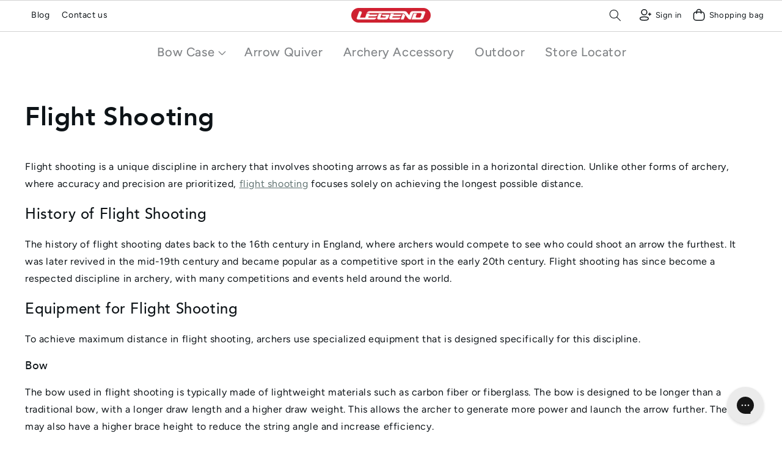

--- FILE ---
content_type: text/html; charset=utf-8
request_url: https://legendarchery.com/pages/flight-shooting
body_size: 62321
content:
<!doctype html>
<html class="js" lang="en">
  <head>
    <!-- Google Tag Manager -->
<script>(function(w,d,s,l,i){w[l]=w[l]||[];w[l].push({'gtm.start':
new Date().getTime(),event:'gtm.js'});var f=d.getElementsByTagName(s)[0],
j=d.createElement(s),dl=l!='dataLayer'?'&l='+l:'';j.async=true;j.src=
'https://www.googletagmanager.com/gtm.js?id='+i+dl;f.parentNode.insertBefore(j,f);
})(window,document,'script','dataLayer','GTM-P8V8FJ3');</script>
<!-- End Google Tag Manager -->
    
<script>  
 
  (function() {
      class Ultimate_Shopify_DataLayer {
        constructor() {
          window.dataLayer = window.dataLayer || []; 
          
          // use a prefix of events name
          this.eventPrefix = 'mjap_';

          //Keep the value false to get non-formatted product ID
          this.formattedItemId = true; 

          // data schema
          this.dataSchema = {
            ecommerce: {
                show: true
            },
            dynamicRemarketing: {
                show: true,
                business_vertical: 'retail'
            }
          }

          // add to wishlist selectors
          this.addToWishListSelectors = {
            'addWishListIcon': '',
            'gridItemSelector': '',
            'productLinkSelector': 'a[href*="/products/"]'
          }

          // quick view selectors
          this.quickViewSelector = {
            'quickViewElement': '',
            'gridItemSelector': '',
            'productLinkSelector': 'a[href*="/products/"]'
          }

          // mini cart button selector
          this.miniCartButton = [
            'a[href="/cart"]', 
          ];
          this.miniCartAppersOn = 'click';


          // begin checkout buttons/links selectors
          this.beginCheckoutButtons = [
            'input[name="checkout"]',
            'button[name="checkout"]',
            'a[href="/checkout"]',
            '.additional-checkout-buttons',
          ];

          // direct checkout button selector
          this.shopifyDirectCheckoutButton = [
            '.shopify-payment-button'
          ]

          //Keep the value true if Add to Cart redirects to the cart page
          this.isAddToCartRedirect = false;
          
          // keep the value false if cart items increment/decrement/remove refresh page 
          this.isAjaxCartIncrementDecrement = true;
          

          // Caution: Do not modify anything below this line, as it may result in it not functioning correctly.
          this.cart = {"note":null,"attributes":{},"original_total_price":0,"total_price":0,"total_discount":0,"total_weight":0.0,"item_count":0,"items":[],"requires_shipping":false,"currency":"USD","items_subtotal_price":0,"cart_level_discount_applications":[],"checkout_charge_amount":0}
          this.countryCode = "US";
          this.collectData();  
          this.storeURL = "https://legendarchery.com";
          localStorage.setItem('shopCountryCode', this.countryCode);
        }

        updateCart() {
          fetch("/cart.js")
          .then((response) => response.json())
          .then((data) => {
            this.cart = data;
          });
        }

       debounce(delay) {         
          let timeoutId;
          return function(func) {
            const context = this;
            const args = arguments;
            
            clearTimeout(timeoutId);
            
            timeoutId = setTimeout(function() {
              func.apply(context, args);
            }, delay);
          };
        }

        collectData() { 
            this.customerData();
            this.ajaxRequestData();
            this.searchPageData();
            this.miniCartData();
            this.beginCheckoutData();
  
            
  
            
  
            
            
            this.addToWishListData();
            this.quickViewData();
            this.formData();
            this.phoneClickData();
            this.emailClickData();
        }        

        //logged in customer data 
        customerData() {
            const currentUser = {};
            

            if (currentUser.email) {
              currentUser.hash_email = "e3b0c44298fc1c149afbf4c8996fb92427ae41e4649b934ca495991b7852b855"
            }

            if (currentUser.phone) {
              currentUser.hash_phone = "e3b0c44298fc1c149afbf4c8996fb92427ae41e4649b934ca495991b7852b855"
            }

            window.dataLayer = window.dataLayer || [];
            dataLayer.push({
              customer: currentUser
            });
        }

        // add_to_cart, remove_from_cart, search
        ajaxRequestData() {
          const self = this;
          
          // handle non-ajax add to cart
          if(this.isAddToCartRedirect) {
            document.addEventListener('submit', function(event) {
              const addToCartForm = event.target.closest('form[action="/cart/add"]');
              if(addToCartForm) {
                event.preventDefault();
                
                const formData = new FormData(addToCartForm);
            
                fetch(window.Shopify.routes.root + 'cart/add.js', {
                  method: 'POST',
                  body: formData
                })
                .then(response => {
                    window.location.href = "/cart";
                })
                .catch((error) => {
                  console.error('Error:', error);
                });
              }
            });
          }
          
          // fetch
          let originalFetch = window.fetch;
          let debounce = this.debounce(800);
          
          window.fetch = function () {
            return originalFetch.apply(this, arguments).then((response) => {
              if (response.ok) {
                let cloneResponse = response.clone();
                let requestURL = arguments[0];
                
                if(/.*\/search\/?.*\?.*q=.+/.test(requestURL) && !requestURL.includes('&requestFrom=uldt')) {   
                  const queryString = requestURL.split('?')[1];
                  const urlParams = new URLSearchParams(queryString);
                  const search_term = urlParams.get("q");

                  debounce(function() {
                    fetch(`${self.storeURL}/search/suggest.json?q=${search_term}&resources[type]=product&requestFrom=uldt`)
                      .then(res => res.json())
                      .then(function(data) {
                            const products = data.resources.results.products;
                            if(products.length) {
                              const fetchRequests = products.map(product =>
                                fetch(`${self.storeURL}/${product.url.split('?')[0]}.js`)
                                  .then(response => response.json())
                                  .catch(error => console.error('Error fetching:', error))
                              );

                              Promise.all(fetchRequests)
                                .then(products => {
                                    const items = products.map((product) => {
                                      return {
                                        product_id: product.id,
                                        product_title: product.title,
                                        variant_id: product.variants[0].id,
                                        variant_title: product.variants[0].title,
                                        vendor: product.vendor,
                                        total_discount: 0,
                                        final_price: product.price_min,
                                        product_type: product.type, 
                                        quantity: 1
                                      }
                                    });

                                    self.ecommerceDataLayer('search', {search_term, items});
                                })
                            }else {
                              self.ecommerceDataLayer('search', {search_term, items: []});
                            }
                      });
                  });
                }
                else if (requestURL.includes("/cart/add")) {
                  cloneResponse.text().then((text) => {
                    let data = JSON.parse(text);

                    if(data.items && Array.isArray(data.items)) {
                      data.items.forEach(function(item) {
                         self.ecommerceDataLayer('add_to_cart', {items: [item]});
                      })
                    } else {
                      self.ecommerceDataLayer('add_to_cart', {items: [data]});
                    }
                    self.updateCart();
                  });
                }else if(requestURL.includes("/cart/change") || requestURL.includes("/cart/update")) {
                  
                   cloneResponse.text().then((text) => {
                     
                    let newCart = JSON.parse(text);
                    let newCartItems = newCart.items;
                    let oldCartItems = self.cart.items;

                    for(let i = 0; i < oldCartItems.length; i++) {
                      let item = oldCartItems[i];
                      let newItem = newCartItems.find(newItems => newItems.id === item.id);


                      if(newItem) {

                        if(newItem.quantity > item.quantity) {
                          // cart item increment
                          let quantity = (newItem.quantity - item.quantity);
                          let updatedItem = {...item, quantity}
                          self.ecommerceDataLayer('add_to_cart', {items: [updatedItem]});
                          self.updateCart(); 

                        }else if(newItem.quantity < item.quantity) {
                          // cart item decrement
                          let quantity = (item.quantity - newItem.quantity);
                          let updatedItem = {...item, quantity}
                          self.ecommerceDataLayer('remove_from_cart', {items: [updatedItem]});
                          self.updateCart(); 
                        }
                        

                      }else {
                        self.ecommerceDataLayer('remove_from_cart', {items: [item]});
                        self.updateCart(); 
                      }
                    }
                     
                  });
                }
              }
              return response;
            });
          }
          // end fetch 


          //xhr
          var origXMLHttpRequest = XMLHttpRequest;
          XMLHttpRequest = function() {
            var requestURL;
    
            var xhr = new origXMLHttpRequest();
            var origOpen = xhr.open;
            var origSend = xhr.send;
            
            // Override the `open` function.
            xhr.open = function(method, url) {
                requestURL = url;
                return origOpen.apply(this, arguments);
            };
    
    
            xhr.send = function() {
    
                // Only proceed if the request URL matches what we're looking for.
                if (requestURL.includes("/cart/add") || requestURL.includes("/cart/change") || /.*\/search\/?.*\?.*q=.+/.test(requestURL)) {
        
                    xhr.addEventListener('load', function() {
                        if (xhr.readyState === 4) {
                            if (xhr.status >= 200 && xhr.status < 400) { 

                              if(/.*\/search\/?.*\?.*q=.+/.test(requestURL) && !requestURL.includes('&requestFrom=uldt')) {
                                const queryString = requestURL.split('?')[1];
                                const urlParams = new URLSearchParams(queryString);
                                const search_term = urlParams.get("q");

                                debounce(function() {
                                    fetch(`${self.storeURL}/search/suggest.json?q=${search_term}&resources[type]=product&requestFrom=uldt`)
                                      .then(res => res.json())
                                      .then(function(data) {
                                            const products = data.resources.results.products;
                                            if(products.length) {
                                              const fetchRequests = products.map(product =>
                                                fetch(`${self.storeURL}/${product.url.split('?')[0]}.js`)
                                                  .then(response => response.json())
                                                  .catch(error => console.error('Error fetching:', error))
                                              );
                
                                              Promise.all(fetchRequests)
                                                .then(products => {
                                                    const items = products.map((product) => {
                                                      return {
                                                        product_id: product.id,
                                                        product_title: product.title,
                                                        variant_id: product.variants[0].id,
                                                        variant_title: product.variants[0].title,
                                                        vendor: product.vendor,
                                                        total_discount: 0,
                                                        final_price: product.price_min,
                                                        product_type: product.type, 
                                                        quantity: 1
                                                      }
                                                    });
                
                                                    self.ecommerceDataLayer('search', {search_term, items});
                                                })
                                            }else {
                                              self.ecommerceDataLayer('search', {search_term, items: []});
                                            }
                                      });
                                  });

                              }

                              else if(requestURL.includes("/cart/add")) {
                                  const data = JSON.parse(xhr.responseText);

                                  if(data.items && Array.isArray(data.items)) {
                                    data.items.forEach(function(item) {
                                        self.ecommerceDataLayer('add_to_cart', {items: [item]});
                                      })
                                  } else {
                                    self.ecommerceDataLayer('add_to_cart', {items: [data]});
                                  }
                                  self.updateCart();
                                 
                               }else if(requestURL.includes("/cart/change")) {
                                 
                                  const newCart = JSON.parse(xhr.responseText);
                                  const newCartItems = newCart.items;
                                  let oldCartItems = self.cart.items;
              
                                  for(let i = 0; i < oldCartItems.length; i++) {
                                    let item = oldCartItems[i];
                                    let newItem = newCartItems.find(newItems => newItems.id === item.id);
              
              
                                    if(newItem) {
                                      if(newItem.quantity > item.quantity) {
                                        // cart item increment
                                        let quantity = (newItem.quantity - item.quantity);
                                        let updatedItem = {...item, quantity}
                                        self.ecommerceDataLayer('add_to_cart', {items: [updatedItem]});
                                        self.updateCart(); 
              
                                      }else if(newItem.quantity < item.quantity) {
                                        // cart item decrement
                                        let quantity = (item.quantity - newItem.quantity);
                                        let updatedItem = {...item, quantity}
                                        self.ecommerceDataLayer('remove_from_cart', {items: [updatedItem]});
                                        self.updateCart(); 
                                      }
                                      
              
                                    }else {
                                      self.ecommerceDataLayer('remove_from_cart', {items: [item]});
                                      self.updateCart(); 
                                    }
                                  }
                               }          
                            }
                        }
                    });
                }
    
                return origSend.apply(this, arguments);
            };
    
            return xhr;
          }; 
          //end xhr
        }

        // search event from search page
        searchPageData() {
          const self = this;
          let pageUrl = window.location.href;
          
          if(/.+\/search\?.*\&?q=.+/.test(pageUrl)) {   
            const queryString = pageUrl.split('?')[1];
            const urlParams = new URLSearchParams(queryString);
            const search_term = urlParams.get("q");
                
            fetch(`https://legendarchery.com/search/suggest.json?q=${search_term}&resources[type]=product&requestFrom=uldt`)
            .then(res => res.json())
            .then(function(data) {
                  const products = data.resources.results.products;
                  if(products.length) {
                    const fetchRequests = products.map(product =>
                      fetch(`${self.storeURL}/${product.url.split('?')[0]}.js`)
                        .then(response => response.json())
                        .catch(error => console.error('Error fetching:', error))
                    );
                    Promise.all(fetchRequests)
                    .then(products => {
                        const items = products.map((product) => {
                            return {
                            product_id: product.id,
                            product_title: product.title,
                            variant_id: product.variants[0].id,
                            variant_title: product.variants[0].title,
                            vendor: product.vendor,
                            total_discount: 0,
                            final_price: product.price_min,
                            product_type: product.type, 
                            quantity: 1
                            }
                        });

                        self.ecommerceDataLayer('search', {search_term, items});
                    });
                  }else {
                    self.ecommerceDataLayer('search', {search_term, items: []});
                  }
            });
          }
        }

        // view_cart
        miniCartData() {
          if(this.miniCartButton.length) {
            let self = this;
            if(this.miniCartAppersOn === 'hover') {
              this.miniCartAppersOn = 'mouseenter';
            }
            this.miniCartButton.forEach((selector) => {
              let miniCartButtons = document.querySelectorAll(selector);
              miniCartButtons.forEach((miniCartButton) => {
                  miniCartButton.addEventListener(self.miniCartAppersOn, () => {
                    self.ecommerceDataLayer('view_cart', self.cart);
                  });
              })
            });
          }
        }

        // begin_checkout
        beginCheckoutData() {
          let self = this;
          document.addEventListener('pointerdown', () => {
            let targetElement = event.target.closest(self.beginCheckoutButtons.join(', '));
            if(targetElement) {
              self.ecommerceDataLayer('begin_checkout', self.cart);
            }
          });
        }

        // view_cart, add_to_cart, remove_from_cart
        viewCartPageData() {
          
          this.ecommerceDataLayer('view_cart', this.cart);

          //if cart quantity chagne reload page 
          if(!this.isAjaxCartIncrementDecrement) {
            const self = this;
            document.addEventListener('pointerdown', (event) => {
              const target = event.target.closest('a[href*="/cart/change?"]');
              if(target) {
                const linkUrl = target.getAttribute('href');
                const queryString = linkUrl.split("?")[1];
                const urlParams = new URLSearchParams(queryString);
                const newQuantity = urlParams.get("quantity");
                const line = urlParams.get("line");
                const cart_id = urlParams.get("id");
        
                
                if(newQuantity && (line || cart_id)) {
                  let item = line ? {...self.cart.items[line - 1]} : self.cart.items.find(item => item.key === cart_id);
        
                  let event = 'add_to_cart';
                  if(newQuantity < item.quantity) {
                    event = 'remove_from_cart';
                  }
        
                  let quantity = Math.abs(newQuantity - item.quantity);
                  item['quantity'] = quantity;
        
                  self.ecommerceDataLayer(event, {items: [item]});
                }
              }
            });
          }
        }

        productSinglePage() {
        
        }

        collectionsPageData() {
          var ecommerce = {
            'items': [
              
              ]
          };

          ecommerce['item_list_id'] = null
          ecommerce['item_list_name'] = null

          this.ecommerceDataLayer('view_item_list', ecommerce);
        }
        
        
        // add to wishlist
        addToWishListData() {
          if(this.addToWishListSelectors && this.addToWishListSelectors.addWishListIcon) {
            const self = this;
            document.addEventListener('pointerdown', (event) => {
              let target = event.target;
              
              if(target.closest(self.addToWishListSelectors.addWishListIcon)) {
                let pageULR = window.location.href.replace(/\?.+/, '');
                let requestURL = undefined;
          
                if(/\/products\/[^/]+$/.test(pageULR)) {
                  requestURL = pageULR;
                } else if(self.addToWishListSelectors.gridItemSelector && self.addToWishListSelectors.productLinkSelector) {
                  let itemElement = target.closest(self.addToWishListSelectors.gridItemSelector);
                  if(itemElement) {
                    let linkElement = itemElement.querySelector(self.addToWishListSelectors.productLinkSelector); 
                    if(linkElement) {
                      let link = linkElement.getAttribute('href').replace(/\?.+/g, '');
                      if(link && /\/products\/[^/]+$/.test(link)) {
                        requestURL = link;
                      }
                    }
                  }
                }

                if(requestURL) {
                  fetch(requestURL + '.json')
                    .then(res => res.json())
                    .then(result => {
                      let data = result.product;                    
                      if(data) {
                        let dataLayerData = {
                          product_id: data.id,
                            variant_id: data.variants[0].id,
                            product_title: data.title,
                          quantity: 1,
                          final_price: parseFloat(data.variants[0].price) * 100,
                          total_discount: 0,
                          product_type: data.product_type,
                          vendor: data.vendor,
                          variant_title: (data.variants[0].title !== 'Default Title') ? data.variants[0].title : undefined,
                          sku: data.variants[0].sku,
                        }

                        self.ecommerceDataLayer('add_to_wishlist', {items: [dataLayerData]});
                      }
                    });
                }
              }
            });
          }
        }

        quickViewData() {
          if(this.quickViewSelector.quickViewElement && this.quickViewSelector.gridItemSelector && this.quickViewSelector.productLinkSelector) {
            const self = this;
            document.addEventListener('pointerdown', (event) => {
              let target = event.target;
              if(target.closest(self.quickViewSelector.quickViewElement)) {
                let requestURL = undefined;
                let itemElement = target.closest(this.quickViewSelector.gridItemSelector );
                
                if(itemElement) {
                  let linkElement = itemElement.querySelector(self.quickViewSelector.productLinkSelector); 
                  if(linkElement) {
                    let link = linkElement.getAttribute('href').replace(/\?.+/g, '');
                    if(link && /\/products\/[^/]+$/.test(link)) {
                      requestURL = link;
                    }
                  }
                }   
                
                if(requestURL) {
                    fetch(requestURL + '.json')
                      .then(res => res.json())
                      .then(result => {
                        let data = result.product;                    
                        if(data) {
                          let dataLayerData = {
                            product_id: data.id,
                            variant_id: data.variants[0].id,
                            product_title: data.title,
                            quantity: 1,
                            final_price: parseFloat(data.variants[0].price) * 100,
                            total_discount: 0,
                            product_type: data.product_type,
                            vendor: data.vendor,
                            variant_title: (data.variants[0].title !== 'Default Title') ? data.variants[0].title : undefined,
                            sku: data.variants[0].sku,
                          }
  
                          self.ecommerceDataLayer('view_item', {items: [dataLayerData]});
                          self.quickViewVariants = data.variants;
                          self.quickViewedItem = dataLayerData;
                        }
                      });
                  }
              }
            });

            
              if(this.shopifyDirectCheckoutButton.length) {
                let self = this;
                document.addEventListener('pointerdown', (event) => {
                  let target = event.target;
                  let checkoutButton = event.target.closest(this.shopifyDirectCheckoutButton.join(', '));
                  
                  if(self.quickViewVariants && self.quickViewedItem && self.quickViewVariants.length && checkoutButton) {

                    let checkoutForm = checkoutButton.closest('form[action*="/cart/add"]');
                    if(checkoutForm) {
                        let quantity = 1;
                        let varientInput = checkoutForm.querySelector('input[name="id"]');
                        let quantitySelector = checkoutForm.getAttribute('id');

                        if(quantitySelector) {
                          let quentityInput = document.querySelector('input[name="quantity"][form="'+quantitySelector+'"]');
                          if(quentityInput) {
                              quantity = +quentityInput.value;
                          }
                        }

                        if(varientInput) {
                            let variant_id = parseInt(varientInput.value);

                            if(variant_id) {
                                const variant = self.quickViewVariants.find(item => item.id === +variant_id);
                                if(variant && self.quickViewedItem) {
                                    self.quickViewedItem['variant_id'] = variant_id;
                                    self.quickViewedItem['variant_title'] = variant.title;
                                    self.quickViewedItem['final_price'] = parseFloat(variant.price) * 100;
                                    self.quickViewedItem['quantity'] = quantity; 
    
                                    self.ecommerceDataLayer('add_to_cart', {items: [self.quickViewedItem]});
                                    self.ecommerceDataLayer('begin_checkout', {items: [self.quickViewedItem]});
                                }
                            }
                        }
                    }

                  }
                }); 
            }
            
          }
        }

        // all ecommerce events
        ecommerceDataLayer(event, data) {
          const self = this;
          dataLayer.push({ 'ecommerce': null });
          const dataLayerData = {
            "event": this.eventPrefix + event,
            'ecommerce': {
               'currency': this.cart.currency,
               'items': data.items.map((item, index) => {
                 const dataLayerItem = {
                    'index': index,
                    'item_id': this.formattedItemId  ? `shopify_${this.countryCode}_${item.product_id}_${item.variant_id}` : item.product_id.toString(),
                    'product_id': item.product_id.toString(),
                    'variant_id': item.variant_id.toString(),
                    'item_name': item.product_title,
                    'quantity': item.quantity,
                    'price': +((item.final_price / 100).toFixed(2)),
                    'discount': item.total_discount ? +((item.total_discount / 100).toFixed(2)) : 0 
                }

                if(item.product_type) {
                  dataLayerItem['item_category'] = item.product_type;
                }
                
                if(item.vendor) {
                  dataLayerItem['item_brand'] = item.vendor;
                }
               
                if(item.variant_title && item.variant_title !== 'Default Title') {
                  dataLayerItem['item_variant'] = item.variant_title;
                }
              
                if(item.sku) {
                  dataLayerItem['sku'] = item.sku;
                }

                if(item.item_list_name) {
                  dataLayerItem['item_list_name'] = item.item_list_name;
                }

                if(item.item_list_id) {
                  dataLayerItem['item_list_id'] = item.item_list_id.toString()
                }

                return dataLayerItem;
              })
            }
          }

          if(data.total_price !== undefined) {
            dataLayerData['ecommerce']['value'] =  +((data.total_price / 100).toFixed(2));
          } else {
            dataLayerData['ecommerce']['value'] = +(dataLayerData['ecommerce']['items'].reduce((total, item) => total + (item.price * item.quantity), 0)).toFixed(2);
          }
          
          if(data.item_list_id) {
            dataLayerData['ecommerce']['item_list_id'] = data.item_list_id;
          }
          
          if(data.item_list_name) {
            dataLayerData['ecommerce']['item_list_name'] = data.item_list_name;
          }

          if(data.search_term) {
            dataLayerData['search_term'] = data.search_term;
          }

          if(self.dataSchema.dynamicRemarketing && self.dataSchema.dynamicRemarketing.show) {
            dataLayer.push({ 'dynamicRemarketing': null });
            dataLayerData['dynamicRemarketing'] = {
                value: dataLayerData.ecommerce.value,
                items: dataLayerData.ecommerce.items.map(item => ({id: item.item_id, google_business_vertical: self.dataSchema.dynamicRemarketing.business_vertical}))
            }
          }

          if(!self.dataSchema.ecommerce ||  !self.dataSchema.ecommerce.show) {
            delete dataLayerData['ecommerce'];
          }

          dataLayer.push(dataLayerData);
        }

        
        // contact form submit & newsletters signup
        formData() {
          const self = this;
          document.addEventListener('submit', function(event) {

            let targetForm = event.target.closest('form[action^="/contact"]');


            if(targetForm) {
              const formData = {
                form_location: window.location.href,
                form_id: targetForm.getAttribute('id'),
                form_classes: targetForm.getAttribute('class')
              };
                            
              let formType = targetForm.querySelector('input[name="form_type"]');
              let inputs = targetForm.querySelectorAll("input:not([type=hidden]):not([type=submit]), textarea, select");
              
              inputs.forEach(function(input) {
                var inputName = input.name;
                var inputValue = input.value;
                
                if (inputName && inputValue) {
                  var matches = inputName.match(/\[(.*?)\]/);
                  if (matches && matches.length > 1) {
                     var fieldName = matches[1];
                     formData[fieldName] = input.value;
                  }
                }
              });
              
              if(formType && formType.value === 'customer') {
                dataLayer.push({ event: self.eventPrefix + 'newsletter_signup', ...formData});
              } else if(formType && formType.value === 'contact') {
                dataLayer.push({ event: self.eventPrefix + 'contact_form_submit', ...formData});
              }
            }
          });

        }

        // phone_number_click event
        phoneClickData() {
          const self = this; 
          document.addEventListener('click', function(event) {
            let target = event.target.closest('a[href^="tel:"]');
            if(target) {
              let phone_number = target.getAttribute('href').replace('tel:', '');
              dataLayer.push({
                event: self.eventPrefix + 'phone_number_click',
                page_location: window.location.href,
                link_classes: target.getAttribute('class'),
                link_id: target.getAttribute('id'),
                phone_number
              })
            }
          });
        }
  
        // email_click event
        emailClickData() {
          const self = this; 
          document.addEventListener('click', function(event) {
            let target = event.target.closest('a[href^="mailto:"]');
            if(target) {
              let email_address = target.getAttribute('href').replace('mailto:', '');
              dataLayer.push({
                event: self.eventPrefix + 'email_click',
                page_location: window.location.href,
                link_classes: target.getAttribute('class'),
                link_id: target.getAttribute('id'),
                email_address
              })
            }
          });
        }
      } 
      // end Ultimate_Shopify_DataLayer

      document.addEventListener('DOMContentLoaded', function() {
        try{
          new Ultimate_Shopify_DataLayer();
        }catch(error) {
          console.log(error);
        }
      });
    
  })();
</script>






    
    

   <!-- Google Tag Manager -->
<script>(function(w,d,s,l,i){w[l]=w[l]||[];w[l].push({'gtm.start':new Date().getTime(),event:'gtm.js'});var f=d.getElementsByTagName(s)[0],j=d.createElement(s),dl=l!='dataLayer'?'&l='+l:'';j.async=true;j.src='https://gxvsppss.use.stape.io/gxvsppss.js?id='+i+dl;f.parentNode.insertBefore(j,f);})(window,document,'script','dataLayer','GTM-P8V8FJ3');</script>
<!-- End Google Tag Manager -->

    <!-- Google tag (gtag.js) -->
<script async src="https://www.googletagmanager.com/gtag/js?id=AW-952825184"></script>
<script>
  window.dataLayer = window.dataLayer || [];
  function gtag(){dataLayer.push(arguments);}
  gtag('js', new Date());

  gtag('config', 'AW-952825184');
</script>

    


    
  


    <meta charset="utf-8">
    <meta http-equiv="X-UA-Compatible" content="IE=edge">
    <meta name="viewport" content="width=device-width,initial-scale=1">
    <meta name="theme-color" content="">
    <link rel="canonical" href="https://legendarchery.com/pages/flight-shooting">
    <link rel="preconnect" href="https://cdn.shopify.com" crossorigin><link rel="icon" type="image/png" href="//legendarchery.com/cdn/shop/files/favicon-32x32_32x32.png?v=1676305052"><link rel="preconnect" href="https://fonts.shopifycdn.com" crossorigin><title>Flight Shooting </title>

    
    <meta name="description" content="Flight shooting is a unique discipline in archery that involves shooting arrows as far as possible in a horizontal direction. Unlike other forms of archery, where accuracy and precision are prioritized, flight shooting focuses solely on achieving the longest possible distance.">
    

    

<meta property="og:site_name" content="Legend Outdoor Industries">
<meta property="og:url" content="https://legendarchery.com/pages/flight-shooting">
<meta property="og:title" content="Flight Shooting ">
<meta property="og:type" content="website">
<meta property="og:description" content="Flight shooting is a unique discipline in archery that involves shooting arrows as far as possible in a horizontal direction. Unlike other forms of archery, where accuracy and precision are prioritized, flight shooting focuses solely on achieving the longest possible distance."><meta name="twitter:site" content="@#"><meta name="twitter:card" content="summary_large_image">
<meta name="twitter:title" content="Flight Shooting ">
<meta name="twitter:description" content="Flight shooting is a unique discipline in archery that involves shooting arrows as far as possible in a horizontal direction. Unlike other forms of archery, where accuracy and precision are prioritized, flight shooting focuses solely on achieving the longest possible distance.">
<script src="//cdn.shopify.com/s/files/1/0603/7530/2276/t/1/assets/options_selection.js" type="text/javascript"></script>






    

    <link rel="preload" href="//legendarchery.com/cdn/shop/t/131/assets/base.css?v=71183851806533593461678442032" as="style" onload="this.rel='stylesheet'">
    <link rel="preload" href="//legendarchery.com/cdn/shop/t/131/assets/custom.css?v=142685445506683178631678700642" as="style" onload="this.rel='stylesheet'">
    <link rel="preload" href="//legendarchery.com/cdn/shop/t/131/assets/custom_new.css?v=149821811582792542801678442032" as="style" onload="this.rel='stylesheet'">
    <link rel="preload" href="//legendarchery.com/cdn/shop/t/131/assets/ultramegamenu.css?v=97891851070808157001678442032" as="style" onload="this.rel='stylesheet'">
    <link rel="preload" href="https://cdnjs.cloudflare.com/ajax/libs/slick-carousel/1.9.0/slick.min.css" as="style" onload="this.rel='stylesheet'">
    <link rel="preload" href="https://cdnjs.cloudflare.com/ajax/libs/slick-carousel/1.9.0/slick-theme.min.css" as="style" onload="this.rel='stylesheet'">

    <link rel="preload" href="//legendarchery.com/cdn/shop/t/131/assets/component-card.css?v=65946074170820254961678442032" as="style" onload="this.rel='stylesheet'">
    <link rel="preload" href="//legendarchery.com/cdn/shop/t/131/assets/component-price.css?v=159754006264157424451678442032" as="style" onload="this.rel='stylesheet'">
    <link rel="preload" href="//legendarchery.com/cdn/shop/t/131/assets/component-product-grid.css?v=53548821728466346451678442032" as="style" onload="this.rel='stylesheet'">
    <link rel="preload" href="//legendarchery.com/cdn/shop/t/131/assets/section-footer.css?v=56729675857220870121678442032" as="style" onload="this.rel='stylesheet'">

    

    

    
    
    <link rel="preload" as="script" href="https://code.jquery.com/jquery-3.6.0.min.js">
    <link rel="preload" as="script" href="//legendarchery.com/cdn/shop/t/131/assets/upbrighter.js?v=53411724662905813351678442032">
    <link rel="preload" as="script" href="https://cdn.jsdelivr.net/npm/slick-carousel@1.8.1/slick/slick.min.js">
    <link rel="preload" as="script" href="//legendarchery.com/cdn/shop/t/131/assets/vendor.js?v=173348903251877475801678442032">
    
    <script defer src="//legendarchery.com/cdn/shop/t/131/assets/global.js?v=50981906019790883231678442032"></script>

    <script src="//legendarchery.com/cdn/shop/t/131/assets/vendor.js?v=173348903251877475801678442032"></script>
    


    <script>window.performance && window.performance.mark && window.performance.mark('shopify.content_for_header.start');</script><meta name="google-site-verification" content="WN29kaEhTLO-qm56hjdmkfqsC4wc-W8Df2o-pRvG1zY">
<meta name="google-site-verification" content="UugNvdhTS0r0FdcS08le5rZ8EPb1WbAsdLKmmqIadxw">
<meta name="google-site-verification" content="9myJGQ0LjWolWLb1tAtxMoVPkQ_1Kskl4lN24j1suOo">
<meta name="facebook-domain-verification" content="l1e3icuuwqgfrqj34udmozz2vyvoa5">
<meta id="shopify-digital-wallet" name="shopify-digital-wallet" content="/2781763/digital_wallets/dialog">
<meta name="shopify-checkout-api-token" content="846b28dc2bb0a4da343acbf0c7b5bc2d">
<meta id="in-context-paypal-metadata" data-shop-id="2781763" data-venmo-supported="true" data-environment="production" data-locale="en_US" data-paypal-v4="true" data-currency="USD">
<link rel="alternate" hreflang="x-default" href="https://legendarchery.com/pages/flight-shooting">
<link rel="alternate" hreflang="en-CA" href="https://legendarchery.com/en-ca/pages/flight-shooting">
<script async="async" src="/checkouts/internal/preloads.js?locale=en-US"></script>
<script id="shopify-features" type="application/json">{"accessToken":"846b28dc2bb0a4da343acbf0c7b5bc2d","betas":["rich-media-storefront-analytics"],"domain":"legendarchery.com","predictiveSearch":true,"shopId":2781763,"locale":"en"}</script>
<script>var Shopify = Shopify || {};
Shopify.shop = "legend-archery.myshopify.com";
Shopify.locale = "en";
Shopify.currency = {"active":"USD","rate":"1.0"};
Shopify.country = "US";
Shopify.theme = {"name":"blog_search working of Live theme Robin 10\/03\/2023","id":132542726334,"schema_name":"Dawn","schema_version":"1.1.0","theme_store_id":null,"role":"main"};
Shopify.theme.handle = "null";
Shopify.theme.style = {"id":null,"handle":null};
Shopify.cdnHost = "legendarchery.com/cdn";
Shopify.routes = Shopify.routes || {};
Shopify.routes.root = "/";</script>
<script type="module">!function(o){(o.Shopify=o.Shopify||{}).modules=!0}(window);</script>
<script>!function(o){function n(){var o=[];function n(){o.push(Array.prototype.slice.apply(arguments))}return n.q=o,n}var t=o.Shopify=o.Shopify||{};t.loadFeatures=n(),t.autoloadFeatures=n()}(window);</script>
<script id="shop-js-analytics" type="application/json">{"pageType":"page"}</script>
<script defer="defer" async type="module" src="//legendarchery.com/cdn/shopifycloud/shop-js/modules/v2/client.init-shop-cart-sync_Bc8-qrdt.en.esm.js"></script>
<script defer="defer" async type="module" src="//legendarchery.com/cdn/shopifycloud/shop-js/modules/v2/chunk.common_CmNk3qlo.esm.js"></script>
<script type="module">
  await import("//legendarchery.com/cdn/shopifycloud/shop-js/modules/v2/client.init-shop-cart-sync_Bc8-qrdt.en.esm.js");
await import("//legendarchery.com/cdn/shopifycloud/shop-js/modules/v2/chunk.common_CmNk3qlo.esm.js");

  window.Shopify.SignInWithShop?.initShopCartSync?.({"fedCMEnabled":true,"windoidEnabled":true});

</script>
<script>(function() {
  var isLoaded = false;
  function asyncLoad() {
    if (isLoaded) return;
    isLoaded = true;
    var urls = ["\/\/cdn.shopify.com\/proxy\/55d8464281126af46aaedd9a95778f017a802e3416a30176f284b472884fec0c\/bingshoppingtool-t2app-prod.trafficmanager.net\/uet\/tracking_script?shop=legend-archery.myshopify.com\u0026sp-cache-control=cHVibGljLCBtYXgtYWdlPTkwMA","https:\/\/tms.trackingmore.net\/static\/js\/checkout.js?shop=legend-archery.myshopify.com","\/\/staticw2.yotpo.com\/BILscyu8mTAwfdrfqyMjDje73gudA55x5dHvt4S6\/widget.js?shop=legend-archery.myshopify.com","https:\/\/cdn-bundler.nice-team.net\/app\/js\/bundler.js?shop=legend-archery.myshopify.com","https:\/\/config.gorgias.chat\/bundle-loader\/01GYCCT0E2NHK1FGGACHV24EJ9?source=shopify1click\u0026shop=legend-archery.myshopify.com","https:\/\/cdn.enhencer.com\/scripts\/shopify_v2.js?token=653105d57a5a7b438fe43b81\u0026shop=legend-archery.myshopify.com","https:\/\/cdn.hextom.com\/js\/quickannouncementbar.js?shop=legend-archery.myshopify.com","https:\/\/assets.9gtb.com\/loader.js?g_cvt_id=e3b9f8a3-e7b0-4d76-9706-586e1fffb1c8\u0026shop=legend-archery.myshopify.com"];
    for (var i = 0; i < urls.length; i++) {
      var s = document.createElement('script');
      s.type = 'text/javascript';
      s.async = true;
      s.src = urls[i];
      var x = document.getElementsByTagName('script')[0];
      x.parentNode.insertBefore(s, x);
    }
  };
  if(window.attachEvent) {
    window.attachEvent('onload', asyncLoad);
  } else {
    window.addEventListener('load', asyncLoad, false);
  }
})();</script>
<script id="__st">var __st={"a":2781763,"offset":-28800,"reqid":"67e7a732-dd18-4eba-a75a-17bbda7f3da0-1762357796","pageurl":"legendarchery.com\/pages\/flight-shooting","s":"pages-93469769918","u":"8f99e9ed0116","p":"page","rtyp":"page","rid":93469769918};</script>
<script>window.ShopifyPaypalV4VisibilityTracking = true;</script>
<script id="captcha-bootstrap">!function(){'use strict';const t='contact',e='account',n='new_comment',o=[[t,t],['blogs',n],['comments',n],[t,'customer']],c=[[e,'customer_login'],[e,'guest_login'],[e,'recover_customer_password'],[e,'create_customer']],r=t=>t.map((([t,e])=>`form[action*='/${t}']:not([data-nocaptcha='true']) input[name='form_type'][value='${e}']`)).join(','),a=t=>()=>t?[...document.querySelectorAll(t)].map((t=>t.form)):[];function s(){const t=[...o],e=r(t);return a(e)}const i='password',u='form_key',d=['recaptcha-v3-token','g-recaptcha-response','h-captcha-response',i],f=()=>{try{return window.sessionStorage}catch{return}},m='__shopify_v',_=t=>t.elements[u];function p(t,e,n=!1){try{const o=window.sessionStorage,c=JSON.parse(o.getItem(e)),{data:r}=function(t){const{data:e,action:n}=t;return t[m]||n?{data:e,action:n}:{data:t,action:n}}(c);for(const[e,n]of Object.entries(r))t.elements[e]&&(t.elements[e].value=n);n&&o.removeItem(e)}catch(o){console.error('form repopulation failed',{error:o})}}const l='form_type',E='cptcha';function T(t){t.dataset[E]=!0}const w=window,h=w.document,L='Shopify',v='ce_forms',y='captcha';let A=!1;((t,e)=>{const n=(g='f06e6c50-85a8-45c8-87d0-21a2b65856fe',I='https://cdn.shopify.com/shopifycloud/storefront-forms-hcaptcha/ce_storefront_forms_captcha_hcaptcha.v1.5.2.iife.js',D={infoText:'Protected by hCaptcha',privacyText:'Privacy',termsText:'Terms'},(t,e,n)=>{const o=w[L][v],c=o.bindForm;if(c)return c(t,g,e,D).then(n);var r;o.q.push([[t,g,e,D],n]),r=I,A||(h.body.append(Object.assign(h.createElement('script'),{id:'captcha-provider',async:!0,src:r})),A=!0)});var g,I,D;w[L]=w[L]||{},w[L][v]=w[L][v]||{},w[L][v].q=[],w[L][y]=w[L][y]||{},w[L][y].protect=function(t,e){n(t,void 0,e),T(t)},Object.freeze(w[L][y]),function(t,e,n,w,h,L){const[v,y,A,g]=function(t,e,n){const i=e?o:[],u=t?c:[],d=[...i,...u],f=r(d),m=r(i),_=r(d.filter((([t,e])=>n.includes(e))));return[a(f),a(m),a(_),s()]}(w,h,L),I=t=>{const e=t.target;return e instanceof HTMLFormElement?e:e&&e.form},D=t=>v().includes(t);t.addEventListener('submit',(t=>{const e=I(t);if(!e)return;const n=D(e)&&!e.dataset.hcaptchaBound&&!e.dataset.recaptchaBound,o=_(e),c=g().includes(e)&&(!o||!o.value);(n||c)&&t.preventDefault(),c&&!n&&(function(t){try{if(!f())return;!function(t){const e=f();if(!e)return;const n=_(t);if(!n)return;const o=n.value;o&&e.removeItem(o)}(t);const e=Array.from(Array(32),(()=>Math.random().toString(36)[2])).join('');!function(t,e){_(t)||t.append(Object.assign(document.createElement('input'),{type:'hidden',name:u})),t.elements[u].value=e}(t,e),function(t,e){const n=f();if(!n)return;const o=[...t.querySelectorAll(`input[type='${i}']`)].map((({name:t})=>t)),c=[...d,...o],r={};for(const[a,s]of new FormData(t).entries())c.includes(a)||(r[a]=s);n.setItem(e,JSON.stringify({[m]:1,action:t.action,data:r}))}(t,e)}catch(e){console.error('failed to persist form',e)}}(e),e.submit())}));const S=(t,e)=>{t&&!t.dataset[E]&&(n(t,e.some((e=>e===t))),T(t))};for(const o of['focusin','change'])t.addEventListener(o,(t=>{const e=I(t);D(e)&&S(e,y())}));const B=e.get('form_key'),M=e.get(l),P=B&&M;t.addEventListener('DOMContentLoaded',(()=>{const t=y();if(P)for(const e of t)e.elements[l].value===M&&p(e,B);[...new Set([...A(),...v().filter((t=>'true'===t.dataset.shopifyCaptcha))])].forEach((e=>S(e,t)))}))}(h,new URLSearchParams(w.location.search),n,t,e,['guest_login'])})(!0,!0)}();</script>
<script integrity="sha256-52AcMU7V7pcBOXWImdc/TAGTFKeNjmkeM1Pvks/DTgc=" data-source-attribution="shopify.loadfeatures" defer="defer" src="//legendarchery.com/cdn/shopifycloud/storefront/assets/storefront/load_feature-81c60534.js" crossorigin="anonymous"></script>
<script data-source-attribution="shopify.dynamic_checkout.dynamic.init">var Shopify=Shopify||{};Shopify.PaymentButton=Shopify.PaymentButton||{isStorefrontPortableWallets:!0,init:function(){window.Shopify.PaymentButton.init=function(){};var t=document.createElement("script");t.src="https://legendarchery.com/cdn/shopifycloud/portable-wallets/latest/portable-wallets.en.js",t.type="module",document.head.appendChild(t)}};
</script>
<script data-source-attribution="shopify.dynamic_checkout.buyer_consent">
  function portableWalletsHideBuyerConsent(e){var t=document.getElementById("shopify-buyer-consent"),n=document.getElementById("shopify-subscription-policy-button");t&&n&&(t.classList.add("hidden"),t.setAttribute("aria-hidden","true"),n.removeEventListener("click",e))}function portableWalletsShowBuyerConsent(e){var t=document.getElementById("shopify-buyer-consent"),n=document.getElementById("shopify-subscription-policy-button");t&&n&&(t.classList.remove("hidden"),t.removeAttribute("aria-hidden"),n.addEventListener("click",e))}window.Shopify?.PaymentButton&&(window.Shopify.PaymentButton.hideBuyerConsent=portableWalletsHideBuyerConsent,window.Shopify.PaymentButton.showBuyerConsent=portableWalletsShowBuyerConsent);
</script>
<script data-source-attribution="shopify.dynamic_checkout.cart.bootstrap">document.addEventListener("DOMContentLoaded",(function(){function t(){return document.querySelector("shopify-accelerated-checkout-cart, shopify-accelerated-checkout")}if(t())Shopify.PaymentButton.init();else{new MutationObserver((function(e,n){t()&&(Shopify.PaymentButton.init(),n.disconnect())})).observe(document.body,{childList:!0,subtree:!0})}}));
</script>
<link id="shopify-accelerated-checkout-styles" rel="stylesheet" media="screen" href="https://legendarchery.com/cdn/shopifycloud/portable-wallets/latest/accelerated-checkout-backwards-compat.css" crossorigin="anonymous">
<style id="shopify-accelerated-checkout-cart">
        #shopify-buyer-consent {
  margin-top: 1em;
  display: inline-block;
  width: 100%;
}

#shopify-buyer-consent.hidden {
  display: none;
}

#shopify-subscription-policy-button {
  background: none;
  border: none;
  padding: 0;
  text-decoration: underline;
  font-size: inherit;
  cursor: pointer;
}

#shopify-subscription-policy-button::before {
  box-shadow: none;
}

      </style>
<script id="sections-script" data-sections="header,footer" defer="defer" src="//legendarchery.com/cdn/shop/t/131/compiled_assets/scripts.js?36025"></script>
<script>window.performance && window.performance.mark && window.performance.mark('shopify.content_for_header.end');</script>
    
<img alt="online store" width="99999" height="99999" style="pointer-events: none; position: absolute; top: 0; left: 0; width: 96vw; height: 96vh; max-width: 99vw; max-height: 99vh;" src="[data-uri]">
<script>window.performance && window.performance.mark && window.performance.mark('shopify.content_for_header.start');</script><meta name="google-site-verification" content="WN29kaEhTLO-qm56hjdmkfqsC4wc-W8Df2o-pRvG1zY">
<meta name="google-site-verification" content="UugNvdhTS0r0FdcS08le5rZ8EPb1WbAsdLKmmqIadxw">
<meta name="google-site-verification" content="9myJGQ0LjWolWLb1tAtxMoVPkQ_1Kskl4lN24j1suOo">
<meta name="facebook-domain-verification" content="l1e3icuuwqgfrqj34udmozz2vyvoa5">
<meta id="shopify-digital-wallet" name="shopify-digital-wallet" content="/2781763/digital_wallets/dialog">
<meta name="shopify-checkout-api-token" content="846b28dc2bb0a4da343acbf0c7b5bc2d">
<meta id="in-context-paypal-metadata" data-shop-id="2781763" data-venmo-supported="true" data-environment="production" data-locale="en_US" data-paypal-v4="true" data-currency="USD">
<link rel="alternate" hreflang="x-default" href="https://legendarchery.com/pages/flight-shooting">
<link rel="alternate" hreflang="en-CA" href="https://legendarchery.com/en-ca/pages/flight-shooting">
<script async="async" src="/checkouts/internal/preloads.js?locale=en-US"></script>
<script id="shopify-features" type="application/json">{"accessToken":"846b28dc2bb0a4da343acbf0c7b5bc2d","betas":["rich-media-storefront-analytics"],"domain":"legendarchery.com","predictiveSearch":true,"shopId":2781763,"locale":"en"}</script>
<script>var Shopify = Shopify || {};
Shopify.shop = "legend-archery.myshopify.com";
Shopify.locale = "en";
Shopify.currency = {"active":"USD","rate":"1.0"};
Shopify.country = "US";
Shopify.theme = {"name":"blog_search working of Live theme Robin 10\/03\/2023","id":132542726334,"schema_name":"Dawn","schema_version":"1.1.0","theme_store_id":null,"role":"main"};
Shopify.theme.handle = "null";
Shopify.theme.style = {"id":null,"handle":null};
Shopify.cdnHost = "legendarchery.com/cdn";
Shopify.routes = Shopify.routes || {};
Shopify.routes.root = "/";</script>
<script type="module">!function(o){(o.Shopify=o.Shopify||{}).modules=!0}(window);</script>
<script>!function(o){function n(){var o=[];function n(){o.push(Array.prototype.slice.apply(arguments))}return n.q=o,n}var t=o.Shopify=o.Shopify||{};t.loadFeatures=n(),t.autoloadFeatures=n()}(window);</script>
<script id="shop-js-analytics" type="application/json">{"pageType":"page"}</script>
<script defer="defer" async type="module" data-src="//legendarchery.com/cdn/shopifycloud/shop-js/modules/v2/client.init-shop-cart-sync_Bc8-qrdt.en.esm.js"></script>
<script defer="defer" async type="module" data-src="//legendarchery.com/cdn/shopifycloud/shop-js/modules/v2/chunk.common_CmNk3qlo.esm.js"></script>
<script type="module">
  await import("//legendarchery.com/cdn/shopifycloud/shop-js/modules/v2/client.init-shop-cart-sync_Bc8-qrdt.en.esm.js");
await import("//legendarchery.com/cdn/shopifycloud/shop-js/modules/v2/chunk.common_CmNk3qlo.esm.js");

  window.Shopify.SignInWithShop?.initShopCartSync?.({"fedCMEnabled":true,"windoidEnabled":true});

</script>
<script>(function() {
  var isLoaded = false;
  function asyncLoad() {
    if (isLoaded) return;
    isLoaded = true;
    var urls = ["\/\/cdn.shopify.com\/proxy\/55d8464281126af46aaedd9a95778f017a802e3416a30176f284b472884fec0c\/bingshoppingtool-t2app-prod.trafficmanager.net\/uet\/tracking_script?shop=legend-archery.myshopify.com\u0026sp-cache-control=cHVibGljLCBtYXgtYWdlPTkwMA","https:\/\/tms.trackingmore.net\/static\/js\/checkout.js?shop=legend-archery.myshopify.com","\/\/staticw2.yotpo.com\/BILscyu8mTAwfdrfqyMjDje73gudA55x5dHvt4S6\/widget.js?shop=legend-archery.myshopify.com","https:\/\/cdn-bundler.nice-team.net\/app\/js\/bundler.js?shop=legend-archery.myshopify.com","https:\/\/config.gorgias.chat\/bundle-loader\/01GYCCT0E2NHK1FGGACHV24EJ9?source=shopify1click\u0026shop=legend-archery.myshopify.com","https:\/\/cdn.enhencer.com\/scripts\/shopify_v2.js?token=653105d57a5a7b438fe43b81\u0026shop=legend-archery.myshopify.com","https:\/\/cdn.hextom.com\/js\/quickannouncementbar.js?shop=legend-archery.myshopify.com","https:\/\/assets.9gtb.com\/loader.js?g_cvt_id=e3b9f8a3-e7b0-4d76-9706-586e1fffb1c8\u0026shop=legend-archery.myshopify.com"];
    for (var i = 0; i < urls.length; i++) {
      var s = document.createElement('script');
      s.type = 'text/javascript';
      s.async = true;
      s.src = urls[i];
      var x = document.getElementsByTagName('script')[0];
      x.parentNode.insertBefore(s, x);
    }
  };
  document.addEventListener('asyncLazyLoad',function(event){asyncLoad();});if(window.attachEvent) {
    window.attachEvent('onload', function(){});
  } else {
    window.addEventListener('load', function(){}, false);
  }
})();</script>
<script id="__st">var __st={"a":2781763,"offset":-28800,"reqid":"67e7a732-dd18-4eba-a75a-17bbda7f3da0-1762357796","pageurl":"legendarchery.com\/pages\/flight-shooting","s":"pages-93469769918","u":"8f99e9ed0116","p":"page","rtyp":"page","rid":93469769918};</script>
<script>window.ShopifyPaypalV4VisibilityTracking = true;</script>
<script id="captcha-bootstrap">!function(){'use strict';const t='contact',e='account',n='new_comment',o=[[t,t],['blogs',n],['comments',n],[t,'customer']],c=[[e,'customer_login'],[e,'guest_login'],[e,'recover_customer_password'],[e,'create_customer']],r=t=>t.map((([t,e])=>`form[action*='/${t}']:not([data-nocaptcha='true']) input[name='form_type'][value='${e}']`)).join(','),a=t=>()=>t?[...document.querySelectorAll(t)].map((t=>t.form)):[];function s(){const t=[...o],e=r(t);return a(e)}const i='password',u='form_key',d=['recaptcha-v3-token','g-recaptcha-response','h-captcha-response',i],f=()=>{try{return window.sessionStorage}catch{return}},m='__shopify_v',_=t=>t.elements[u];function p(t,e,n=!1){try{const o=window.sessionStorage,c=JSON.parse(o.getItem(e)),{data:r}=function(t){const{data:e,action:n}=t;return t[m]||n?{data:e,action:n}:{data:t,action:n}}(c);for(const[e,n]of Object.entries(r))t.elements[e]&&(t.elements[e].value=n);n&&o.removeItem(e)}catch(o){console.error('form repopulation failed',{error:o})}}const l='form_type',E='cptcha';function T(t){t.dataset[E]=!0}const w=window,h=w.document,L='Shopify',v='ce_forms',y='captcha';let A=!1;((t,e)=>{const n=(g='f06e6c50-85a8-45c8-87d0-21a2b65856fe',I='https://cdn.shopify.com/shopifycloud/storefront-forms-hcaptcha/ce_storefront_forms_captcha_hcaptcha.v1.5.2.iife.js',D={infoText:'Protected by hCaptcha',privacyText:'Privacy',termsText:'Terms'},(t,e,n)=>{const o=w[L][v],c=o.bindForm;if(c)return c(t,g,e,D).then(n);var r;o.q.push([[t,g,e,D],n]),r=I,A||(h.body.append(Object.assign(h.createElement('script'),{id:'captcha-provider',async:!0,src:r})),A=!0)});var g,I,D;w[L]=w[L]||{},w[L][v]=w[L][v]||{},w[L][v].q=[],w[L][y]=w[L][y]||{},w[L][y].protect=function(t,e){n(t,void 0,e),T(t)},Object.freeze(w[L][y]),function(t,e,n,w,h,L){const[v,y,A,g]=function(t,e,n){const i=e?o:[],u=t?c:[],d=[...i,...u],f=r(d),m=r(i),_=r(d.filter((([t,e])=>n.includes(e))));return[a(f),a(m),a(_),s()]}(w,h,L),I=t=>{const e=t.target;return e instanceof HTMLFormElement?e:e&&e.form},D=t=>v().includes(t);t.addEventListener('submit',(t=>{const e=I(t);if(!e)return;const n=D(e)&&!e.dataset.hcaptchaBound&&!e.dataset.recaptchaBound,o=_(e),c=g().includes(e)&&(!o||!o.value);(n||c)&&t.preventDefault(),c&&!n&&(function(t){try{if(!f())return;!function(t){const e=f();if(!e)return;const n=_(t);if(!n)return;const o=n.value;o&&e.removeItem(o)}(t);const e=Array.from(Array(32),(()=>Math.random().toString(36)[2])).join('');!function(t,e){_(t)||t.append(Object.assign(document.createElement('input'),{type:'hidden',name:u})),t.elements[u].value=e}(t,e),function(t,e){const n=f();if(!n)return;const o=[...t.querySelectorAll(`input[type='${i}']`)].map((({name:t})=>t)),c=[...d,...o],r={};for(const[a,s]of new FormData(t).entries())c.includes(a)||(r[a]=s);n.setItem(e,JSON.stringify({[m]:1,action:t.action,data:r}))}(t,e)}catch(e){console.error('failed to persist form',e)}}(e),e.submit())}));const S=(t,e)=>{t&&!t.dataset[E]&&(n(t,e.some((e=>e===t))),T(t))};for(const o of['focusin','change'])t.addEventListener(o,(t=>{const e=I(t);D(e)&&S(e,y())}));const B=e.get('form_key'),M=e.get(l),P=B&&M;t.addEventListener('DOMContentLoaded',(()=>{const t=y();if(P)for(const e of t)e.elements[l].value===M&&p(e,B);[...new Set([...A(),...v().filter((t=>'true'===t.dataset.shopifyCaptcha))])].forEach((e=>S(e,t)))}))}(h,new URLSearchParams(w.location.search),n,t,e,['guest_login'])})(!0,!0)}();</script>
<script integrity="sha256-52AcMU7V7pcBOXWImdc/TAGTFKeNjmkeM1Pvks/DTgc=" data-source-attribution="shopify.loadfeatures" defer="defer" data-src="//legendarchery.com/cdn/shopifycloud/storefront/assets/storefront/load_feature-81c60534.js" crossorigin="anonymous"></script>
<script data-source-attribution="shopify.dynamic_checkout.dynamic.init">var Shopify=Shopify||{};Shopify.PaymentButton=Shopify.PaymentButton||{isStorefrontPortableWallets:!0,init:function(){window.Shopify.PaymentButton.init=function(){};var t=document.createElement("script");t.data-src="https://legendarchery.com/cdn/shopifycloud/portable-wallets/latest/portable-wallets.en.js",t.type="module",document.head.appendChild(t)}};
</script>
<script data-source-attribution="shopify.dynamic_checkout.buyer_consent">
  function portableWalletsHideBuyerConsent(e){var t=document.getElementById("shopify-buyer-consent"),n=document.getElementById("shopify-subscription-policy-button");t&&n&&(t.classList.add("hidden"),t.setAttribute("aria-hidden","true"),n.removeEventListener("click",e))}function portableWalletsShowBuyerConsent(e){var t=document.getElementById("shopify-buyer-consent"),n=document.getElementById("shopify-subscription-policy-button");t&&n&&(t.classList.remove("hidden"),t.removeAttribute("aria-hidden"),n.addEventListener("click",e))}window.Shopify?.PaymentButton&&(window.Shopify.PaymentButton.hideBuyerConsent=portableWalletsHideBuyerConsent,window.Shopify.PaymentButton.showBuyerConsent=portableWalletsShowBuyerConsent);
</script>
<script data-source-attribution="shopify.dynamic_checkout.cart.bootstrap">document.addEventListener("DOMContentLoaded",(function(){function t(){return document.querySelector("shopify-accelerated-checkout-cart, shopify-accelerated-checkout")}if(t())Shopify.PaymentButton.init();else{new MutationObserver((function(e,n){t()&&(Shopify.PaymentButton.init(),n.disconnect())})).observe(document.body,{childList:!0,subtree:!0})}}));
</script>
<!-- placeholder f8572bc36c0c0746 --><script>window.performance && window.performance.mark && window.performance.mark('shopify.content_for_header.end');</script>


<script src="//cdn.shopify.com/s/files/1/0603/7530/2276/t/1/assets/globo_checkout.js" type="text/javascript"></script><script type="text/javascript">
  function loadCSS(filename){var l=document.createElement('link');l.rel='stylesheet';l.href=filename;var h=document.getElementsByTagName('head')[0];h.parentNode.insertBefore(l,h);}
  window.addEventListener('DOMContentLoaded', (event) => {
    setTimeout(function() {
      loadCSS("https://fonts.googleapis.com/css2?family=League+Spartan:wght@100;200;300;400;500;600&display=swap");  
      loadCSS("https://legendarchery.com/cdn/shop/t/131/assets/fonts.css?v=121431520477430120731759333002");  
      loadCSS("https://legendarchery.com/cdn/shop/t/131/assets/stylesheet.css?v=49663868749164482991678442032"); 
    }, 100);
  });
</script>

    <style data-shopify>

     

    :root {
    --font-body-family: Figtree, sans-serif;
    --font-body-style: normal;
    --font-body-weight: 400;

    --font-heading-family: 'Avenir', sans-serif;
    --font-heading-style: normal;
    --font-heading-weight: 700;

    --color-base-text: 13, 19, 23;
    --color-base-background-1: 255, 255, 255;
    --color-base-background-2: 250, 241, 233;
    --color-base-solid-button-labels: 255, 255, 255;
    --color-base-outline-button-labels: 68, 89, 88;
    --color-base-accent-1: 200, 16, 46;
    --color-base-accent-2: 157, 87, 44;
    --payment-terms-background-color: #FFFFFF;

    --page-width: 160rem;
    }

    *,
    *::before,
    *::after {
    box-sizing: inherit;
    }

    html {
    box-sizing: border-box;
    font-size: 62.5%;
    height: 100%;
    }

    body {
    display: grid;
    grid-template-rows: auto auto 1fr auto;
    grid-template-columns: 100%;
    min-height: 100%;
    margin: 0;
    font-size: 1.5rem;
    letter-spacing: 0.06rem;
    line-height: 1.8;
    font-family: var(--font-body-family);
    font-style: var(--font-body-style);
    font-weight: var(--font-body-weight);
    }
    @media screen and (min-width: 750px) {
    body {
    font-size: 1.6rem;
    }
    }
    </style>

    

    <link rel="stylesheet" href="https://cdnjs.cloudflare.com/ajax/libs/slick-carousel/1.9.0/slick.min.css">
    <link rel="stylesheet" href="https://cdnjs.cloudflare.com/ajax/libs/slick-carousel/1.9.0/slick-theme.min.css">

    <link href="//legendarchery.com/cdn/shop/t/131/assets/base.css?v=71183851806533593461678442032" rel="stylesheet" type="text/css" media="all" />
    <link href="//legendarchery.com/cdn/shop/t/131/assets/custom.css?v=142685445506683178631678700642" rel="stylesheet" type="text/css" media="all" />
    <link href="//legendarchery.com/cdn/shop/t/131/assets/custom_new.css?v=149821811582792542801678442032" rel="stylesheet" type="text/css" media="all" />
    
    <link href="//legendarchery.com/cdn/shop/t/131/assets/ultramegamenu.css?v=97891851070808157001678442032" rel="stylesheet" type="text/css" media="all" />

     
  
    <style>
      span.yotpo-icon.yotpo-icon-dialog.write-question-review-button-icon.yotpo-hidden-mobile, span.write-question-review-button-text.font-color-gray-darker {
          color: #fff !important;
      }
      button.yotpo-default-button.yotpo-icon-btn.write-question-review-button.write-button.mL5.write-question-button:hover span.yotpo-icon.yotpo-icon-dialog.write-question-review-button-icon.yotpo-hidden-mobile, button.yotpo-default-button.yotpo-icon-btn.write-question-review-button.write-button.mL5.write-question-button:hover span.write-question-review-button-text.font-color-gray-darker {
          color: #000 !important;
      }
           
     body .product-form__input input[type=radio]:checked+label.colr-swa{
        border-color: #000 !important;
     }
      </style>
      <script type="text/javascript">document.addEventListener('StartAsyncLoading',function(event){(function e(){var e=document.createElement("script");e.type="text/javascript",e.async=true,e.src="//staticw2.yotpo.com/BILscyu8mTAwfdrfqyMjDje73gudA55x5dHvt4S6/widget.js";var t=document.getElementsByTagName("script")[0];t.parentNode.insertBefore(e,t)})();});</script>
    
<script type="text/javascript"> 
  var iStockShop = "legend-archery.myshopify.com";
  var iStockIsProductpage = false;
  // define mesage
  var iStockSuccessMsg = 'Thanks! We will notify you when this product becomes available!';
  var iStockErrorMsg = 'Please enter a valid email address.';
  // define Quick view classes
  //var iStockQvButton = '.sca-qv-button'; 
  //var iStockQvWrapper = '.sca-fancybox-inner';
  var iStockAllowPreorder = false;
  var iStockAllowResubscribe = true;
  var iStockWraperClass = '.product_detail';
    jQuery(document).ready(function(){
    istockInit();
  });
</script>
<script src="https://cdn.myshopapps.com/istock/iStock-notify.js"></script>

      <script>document.documentElement.className = document.documentElement.className.replace('no-js', 'js');</script>
      
      <script src="https://code.jquery.com/jquery-3.6.0.min.js"></script>

      <script src="//legendarchery.com/cdn/shop/t/131/assets/upbrighter.js?v=53411724662905813351678442032"></script>
  
<!--   <meta name="google-site-verification" content="WN29kaEhTLO-qm56hjdmkfqsC4wc-W8Df2o-pRvG1zY" /> -->
    
        
      
      
<script>
    
    
    
    
    var gsf_conversion_data = {page_type : '', event : '', data : {shop_currency : "USD"}};
    
</script>
<script>  
 (function() {
      class GTM_DataLayer {
        constructor() {
          window.dataLayer = window.dataLayer || []; 
          this.formattedItemId = false; 

          this.miniCartButtonSelector = [
            // 'a[href="/cart"]', 
          ];

          this.beginCheckoutbuttons = [
            'button[name="checkout"]',
            '.additional-checkout-buttons',
          ];

          this.shopifyDeirectPaymentButtonLink = [
            '.shopify-payment-button'
          ]

          this.isAjaxCartIncrementDecrement = true;

          this.addToWishListSelectors = {
            'addWishListIcon': '',
            'gridItemSelector': '',
            'productLinkSelector': ''
          }

          this.quickViewSelector = {
            'quickViewElement': '',
            'gridItemSelector': '',
            'productLinkSelector': ''
          }
          this.cart = {"note":null,"attributes":{},"original_total_price":0,"total_price":0,"total_discount":0,"total_weight":0.0,"item_count":0,"items":[],"requires_shipping":false,"currency":"USD","items_subtotal_price":0,"cart_level_discount_applications":[],"checkout_charge_amount":0}
          this.countryCode = "US";
          this.collectData();          
        }

        updateCart() {
          fetch("/cart.js")
          .then((response) => response.json())
          .then((data) => {
            this.cart = data;
          });
        }

        collectData() { 
            this.customerData();
            this.ajaxRequestData();
            this.miniCartData();
            this.beginCheckoutData();
  
            
  
            
  
            
            
            this.addToWishListData();
            this.quickViewData();
            this.newsletterSignupData();
        }

        //logged in customer data 
        customerData() {
            const currentUser = {};
            

            window.dataLayer = window.dataLayer || [];
            dataLayer.push({
              customer: currentUser
            })
        }

        // add_to_cart, remove_from_cart
        ajaxRequestData() {
          const self = this;
          let originalFetch = window.fetch;
          
          window.fetch = function () {
            return originalFetch.apply(this, arguments).then((response) => {
              if (response.ok) {
                let cloneResponse = response.clone();
 
                // add to cart
                if (arguments[0].includes("/cart/add.js") || arguments[0].includes("/cart/add")) {
                  cloneResponse.text().then((text) => {
                    let item = JSON.parse(text);
                    self.singleCartItemDataLayer('add_to_cart', item);
                    self.updateCart();
                  });
                }else if(arguments[0].includes("/cart/change")) {
                   cloneResponse.text().then((text) => {
                    let newCart = JSON.parse(text);
                    let newCartItems = newCart.items;
                    let oldCartItems = self.cart.items;

                    for(let i = 0; i < oldCartItems.length; i++) {
                      let item = oldCartItems[i];
                      let newItem = newCartItems.find(newItems => newItems.id === item.id);


                      if(newItem) {

                        if(newItem.quantity > item.quantity) {
                          // cart item increment
                          let quantity = (newItem.quantity - item.quantity);
                          let updatedItem = {...item, quantity}
                          self.singleCartItemDataLayer('add_to_cart', updatedItem);
                          self.updateCart(); 

                        }else if(newItem.quantity < item.quantity) {
                          // cart item decrement
                          let quantity = (item.quantity - newItem.quantity);
                          let updatedItem = {...item, quantity}
                          self.singleCartItemDataLayer('remove_from_cart', updatedItem);
                          self.updateCart(); 
                        }
                        

                      }else {
                        self.singleCartItemDataLayer('remove_from_cart', item);
                        self.updateCart(); 
                      }
                    }
                  });
                }
              }
              return response;
            });
          }
        }

        // view_cart
        miniCartData() {
          if(this.miniCartButtonSelector.length) {
            let self = this;
            this.miniCartButtonSelector.forEach((selector) => {
              let miniCartButton = document.querySelector(selector);
              if(miniCartButton) {
                miniCartButton.addEventListener('click', () => {
                  self.cartItemsDataLayer('view_cart', self.cart);
                });
              }
            });
          }
        }

        // begin_checkout
        beginCheckoutData() {
          let self = this;
          document.addEventListener('click', () => {
            let targetElement = event.target.closest(self.beginCheckoutbuttons.join(', '));
            if(targetElement) {
              self.cartItemsDataLayer('begin_checkout', self.cart);
            }
          });
        }

        // view_cart, add_to_cart, remove_from_cart
        viewCartPageData() {
          
          this.cartItemsDataLayer('view_cart', this.cart);

          //if cart quantity chagne reload page 
          if(!this.isAjaxCartIncrementDecrement) {
            const self = this;
            document.addEventListener('pointerdown', (event) => {
              const target = event.target.closest('a[href*="/cart/change?"]');
              if(target) {
                const linkUrl = target.getAttribute('href');
                const queryString = linkUrl.split("?")[1];
                const urlParams = new URLSearchParams(queryString);
                const newQuantity = urlParams.get("quantity");
                const line = urlParams.get("line");
                const cart_id = urlParams.get("id");
        
                
                if(newQuantity && (line || cart_id)) {
                  let item = line ? {...self.cart.items[line - 1]} : self.cart.items.find(item => item.key === cart_id);
        
                  let event = 'add_to_cart';
                  if(newQuantity < item.quantity) {
                    event = 'remove_from_cart';
                  }
        
                  let quantity = Math.abs(newQuantity - item.quantity);
                  item['quantity'] = quantity;
        
                  self.singleCartItemDataLayer(event, item);
                }
              }
            });
          }
        }

        productSinglePage() {
        
        }

        collectionsPageData() {
          var ecommerce = {
            'items': [
              
              ]
          };

          ecommerce['item_list_id'] = null
          ecommerce['item_list_name'] = null

          this.cartItemsDataLayer('view_item_list', ecommerce);
        }
        
        
        // add to wishlist
        addToWishListData() {
          if(this.addToWishListSelectors && this.addToWishListSelectors.addWishListIcon) {
            const self = this;
            document.addEventListener('pointerdown', (event) => {
              let target = event.target;
              
              if(target.closest(self.addToWishListSelectors.addWishListIcon)) {
                let pageULR = window.location.href.replace(/\?.+/, '');
                let requestURL = undefined;
          
                if(/\/products\/[^/]+$/.test(pageULR)) {
                  requestURL = pageULR;
                } else if(self.addToWishListSelectors.gridItemSelector && self.addToWishListSelectors.productLinkSelector) {
                  let itemElement = target.closest(self.addToWishListSelectors.gridItemSelector);
                  if(itemElement) {
                    let linkElement = itemElement.querySelector(self.addToWishListSelectors.productLinkSelector); 
                    if(linkElement) {
                      let link = linkElement.getAttribute('href').replace(/\?.+/g, '');
                      if(link && /\/products\/[^/]+$/.test(link)) {
                        requestURL = link;
                      }
                    }
                  }
                }

                if(requestURL) {
                  fetch(requestURL + '.json')
                    .then(res => res.json())
                    .then(result => {
                      let data = result.product;                    
                      if(data) {
                        let dataLayerData = {
                        	product_id: data.id,
                            variant_id: data.variants[0].id,
                            product_title: data.title,
                        	quantity: 1,
                        	final_price: parseFloat(data.variants[0].price) * 100,
                        	total_discount: 0,
                        	product_type: data.product_type,
                        	vendor: data.vendor,
                        	variant_title: (data.variants[0].title !== 'Default Title') ? data.variants[0].title : undefined,
                        	sku: data.variants[0].sku,
                        }

                        self.singleCartItemDataLayer('add_to_wishlist', dataLayerData);
                      }
                    });
                }
              }
            });
          }
        }

        quickViewData() {
          if(this.quickViewSelector.quickViewElement && this.quickViewSelector.gridItemSelector && this.quickViewSelector.productLinkSelector) {
            const self = this;
            document.addEventListener('pointerdown', (event) => {
              let target = event.target;
              if(target.closest(self.quickViewSelector.quickViewElement)) {
                let requestURL = undefined;
                let itemElement = target.closest(this.quickViewSelector.gridItemSelector );
                
                if(itemElement) {
                  let linkElement = itemElement.querySelector(self.quickViewSelector.productLinkSelector); 
                  if(linkElement) {
                    let link = linkElement.getAttribute('href').replace(/\?.+/g, '');
                    if(link && /\/products\/[^/]+$/.test(link)) {
                      requestURL = link;
                    }
                  }
                }   
                
                if(requestURL) {
                    fetch(requestURL + '.json')
                      .then(res => res.json())
                      .then(result => {
                        let data = result.product;                    
                        if(data) {
                          let dataLayerData = {
                          	product_id: data.id,
                            variant_id: data.variants[0].id,
                            product_title: data.title,
                          	quantity: 1,
                          	final_price: parseFloat(data.variants[0].price) * 100,
                          	total_discount: 0,
                          	product_type: data.product_type,
                          	vendor: data.vendor,
                          	variant_title: (data.variants[0].title !== 'Default Title') ? data.variants[0].title : undefined,
                          	sku: data.variants[0].sku,
                          }
  
                          self.singleCartItemDataLayer('view_item', dataLayerData);
                          self.quickViewVariants = data.variants;
                          self.quickViewedItem = dataLayerData;
                        }
                      });
                  }
              }
            });

            
              if(this.shopifyDeirectPaymentButtonLink.length) {
                let self = this;
                document.addEventListener('pointerdown', (event) => {
                  let target = event.target;
                  let checkoutButton = event.target.closest(this.shopifyDeirectPaymentButtonLink.join(', '));
                  
                  if(self.quickViewVariants && self.quickViewedItem && self.quickViewVariants.length && checkoutButton) {

                    let checkoutForm = checkoutButton.closest('form[action*="/cart/add"]');
                    if(checkoutForm) {
                        let quantity = 1;
                        let varientInput = checkoutForm.querySelector('input[name="id"]');
                        let quantitySelector = checkoutForm.getAttribute('id');

                        if(quantitySelector) {
                          let quentityInput = document.querySelector('input[name="quantity"][form="'+quantitySelector+'"]');
                          if(quentityInput) {
                              quantity = +quentityInput.value;
                          }
                        }

                        if(varientInput) {
                            let variant_id = parseInt(varientInput.value);

                            if(variant_id) {
                                const variant = self.quickViewVariants.find(item => item.id === +variant_id);
                                if(variant && self.quickViewedItem) {
                                    self.quickViewedItem['variant_id'] = variant_id;
                                    self.quickViewedItem['variant_title'] = variant.title;
                                    self.quickViewedItem['final_price'] = parseFloat(variant.price) * 100;
                                    self.quickViewedItem['quantity'] = quantity; 
    
                                    self.singleCartItemDataLayer('add_to_cart', self.quickViewedItem);
                                    self.singleCartItemDataLayer('begin_checkout', self.quickViewedItem);
                                }
                            }
                        }
                    }

                  }
                }); 
            }
            
          }
        }
// Single item add in dataLayer
singleCartItemDataLayer(event, item) {
  // Remove the "ecommerce" property
  const dataLayerData = {
    "event": event,
    "currency": this.cart.currency, // Moved currency to the top level
    "value": +(((item.final_price / 100) * item.quantity).toFixed(2)),
    "items": [{
        "item_id": this.formattedItemId ? `shopify_${this.countryCode}_${item.product_id}_${item.variant_id.toString()}` : item.product_id.toString(),
        "variant_id": item.variant_id.toString(),
        "item_name": item.product_title,
        "quantity": item.quantity,
        "price": +((item.final_price / 100).toFixed(2)),
        "discount": item.total_discount ? +((item.total_discount / 100).toFixed(2)) : 0
    }]
  }

  if(item.product_type) {
    dataLayerData.items[0]['item_category'] = item.product_type; // Updated the property path
  }

  if(item.vendor) {
    dataLayerData.items[0]['item_brand'] = item.vendor; // Updated the property path
  }

  if(item.variant_title && item.variant_title !== 'Default Title') {
    dataLayerData.items[0]['item_variant'] = item.variant_title; // Updated the property path
  }

  if(item.sku) {
    dataLayerData.items[0]['sku'] = item.sku; // Updated the property path
  }

  if(item.item_list_id) {
    dataLayerData.items[0]['item_list_id'] = item.item_list_id; // Updated the property path
  }
  
  if(item.item_list_name) {
    dataLayerData.items[0]['item_list_name'] = item.item_list_name; // Updated the property path
  }
  
  dataLayer.push(dataLayerData);
};

// Multiple items add in dataLayer
cartItemsDataLayer(event, cart) {
  // Remove the "ecommerce" property
  const dataLayerData = {
    'event': event,
    'currency': this.cart.currency, // Moved currency to the top level
    'value': cart.total_price ? +((cart.total_price / 100).toFixed(2)) : null, // Set value parameter under currency
    'items': cart.items.map((item, index) => {
      const itemDataLayerData = {
        'index': index,
        'item_id': this.formattedItemId ? `shopify_${this.countryCode}_${item.product_id}_${item.variant_id}` : item.product_id.toString(),
        'variant_id': item.variant_id.toString(),
        'item_name': item.product_title,
        'quantity': item.quantity,
        'price': +((item.final_price / 100).toFixed(2)),
        'discount': item.total_discount ? +((item.total_discount / 100).toFixed(2)) : 0
      }

      if (item.product_type) {
        itemDataLayerData['item_category'] = item.product_type; // Updated the property path
      }

      if (item.vendor) {
        itemDataLayerData['item_brand'] = item.vendor; // Updated the property path
      }

      if (item.variant_title && item.variant_title !== 'Default Title') {
        itemDataLayerData['item_variant'] = item.variant_title; // Updated the property path
      }

      if (item.sku) {
        itemDataLayerData['sku'] = item.sku; // Updated the property path
      }

      if (item.item_list_name) {
        itemDataLayerData['item_list_name'] = item.item_list_name; // Updated the property path
      }

      if (item.item_list_id) {
        itemDataLayerData['item_list_id'] = item.item_list_id; // Updated the property path
      }

      return itemDataLayerData;
    })
  }

  if (cart.item_list_id) {
    dataLayerData['item_list_id'] = cart.item_list_id; // Updated the property path
  }

  if (cart.item_list_name) {
    dataLayerData['item_list_name'] = cart.item_list_name; // Updated the property path
  }

  dataLayer.push(dataLayerData);
}

        // newsletters signup
        newsletterSignupData() {
        document.addEventListener('click', function(event) {
          let target = event.target.closest('form[action^="/contact"] button[type="submit"]');
          let targetForm = event.target.closest('form[action^="/contact"]');
          if(target && targetForm) {
            let email = targetForm.querySelector('input[type="email"]').value;
            let formType = targetForm.querySelector('input[name="contact[tags]"]');
            if(formType && formType.value === 'newsletter') {
              let form_location = window.location.href;
              let form_id = targetForm.getAttribute('id');
              let form_classes = targetForm.getAttribute('class');
        
              dataLayer.push({
                event: 'newsletter_signup',
                email: email,
                form_location,
                form_id,
                form_classes
              });
            }
          }
        });
      }
      } 
      

      document.addEventListener('DOMContentLoaded', function() {
        try{
          new GTM_DataLayer();
        }catch(error) {
          console.log(error);
        }
      });
    
  })();
</script>

  <!-- BEGIN app block: shopify://apps/smart-seo/blocks/smartseo/7b0a6064-ca2e-4392-9a1d-8c43c942357b --><meta name="smart-seo-integrated" content="true" /><!-- metatagsSavedToSEOFields: true --><!-- BEGIN app snippet: smartseo.custom.schemas.jsonld --><!-- END app snippet --><!-- END app block --><!-- BEGIN app block: shopify://apps/klaviyo-email-marketing-sms/blocks/klaviyo-onsite-embed/2632fe16-c075-4321-a88b-50b567f42507 -->












  <script async src="https://static.klaviyo.com/onsite/js/XN2STt/klaviyo.js?company_id=XN2STt"></script>
  <script>!function(){if(!window.klaviyo){window._klOnsite=window._klOnsite||[];try{window.klaviyo=new Proxy({},{get:function(n,i){return"push"===i?function(){var n;(n=window._klOnsite).push.apply(n,arguments)}:function(){for(var n=arguments.length,o=new Array(n),w=0;w<n;w++)o[w]=arguments[w];var t="function"==typeof o[o.length-1]?o.pop():void 0,e=new Promise((function(n){window._klOnsite.push([i].concat(o,[function(i){t&&t(i),n(i)}]))}));return e}}})}catch(n){window.klaviyo=window.klaviyo||[],window.klaviyo.push=function(){var n;(n=window._klOnsite).push.apply(n,arguments)}}}}();</script>

  




  <script>
    window.klaviyoReviewsProductDesignMode = false
  </script>







<!-- END app block --><!-- BEGIN app block: shopify://apps/mappy-store-locator/blocks/bss-sl-script/edfca2bd-82ad-413c-b32c-580d239b17ab --><script id="bss-locator-config-data">
    var locatorData = {"storeId":6012,"domain":"legend-archery.myshopify.com","styleId":"cf4f5a2b0f0436f","pageId":167873118398,"redirectToPage":"store-locator","apiKey":"AIzaSyClWlCVkaZudw9Y4aPWJMKJm_mALKsJYSs","translation":"{\"radius\":\"Radius\",\"tagOption\":\"Select tag\",\"tag\":\"Tag\",\"countries\":\"Countries\",\"countryOption\":\"Select country\",\"findStore\":\"Find Store\",\"store\":\"Stores\",\"find_my_location\":\"Find my location\",\"schedule\":\"Schedule\",\"phone\":\"Phone\",\"email\":\"Email\",\"website\":\"Website\",\"fax\":\"Fax\",\"address\":\"Address\",\"enter_your_location\":\"Enter your location\",\"list\":\"List\",\"map\":\"Map\",\"monday\":\"MONDAY\",\"tuesday\":\"TUESDAY\",\"wednesday\":\"WEDNESDAY\",\"thursday\":\"THURSDAY\",\"friday\":\"FRIDAY\",\"saturday\":\"SATURDAY\",\"sunday\":\"SUNDAY\",\"allday\":\"ALLDAY\",\"product\":\"Product\",\"dayoff\":\"DAYOFF\",\"distance\":\"Distance\",\"notFound\":\"Not found any stores\",\"noLimit\":\"No limit\",\"youAreHere\":\"You are here\",\"all\":\"All\",\"clearAllFilter\":\"Clear all filter\",\"filterByCountry\":\"Filter by country\",\"searchResult\":\"Search result\",\"searchByLocation\":\"Location\",\"searchByPhone\":\"Phone\",\"searchByStoreName\":\"Store name\",\"searchByZipCode\":\"ZIP code\",\"enterPhoneNumber\":\"Enter phone number\",\"enterStoreName\":\"Enter store name\",\"enterZipCode\":\"Enter ZIP code\"}","planCode":"startup","mapType":0,"mapStyleType":0,"customStyleId":"","zoom_map":"7","scheduleMenu":1,"addressMenu":1,"phoneMenu":1,"faxMenu":1,"emailMenu":1,"websiteMenu":1,"storeLinkMenu":0,"notShowColonMenu":0,"scheduleMap":1,"addressMap":1,"phoneMap":1,"faxMap":1,"emailMap":1,"websiteMap":1,"storeLinkMap":0,"notShowColonMap":0,"directionLinkMenu":1,"directionLinkMap":1,"autoDetectAddress":1,"radiusSearch":0,"defaultRadius":51,"searchResultQuantityDisplay":50,"tagSearch":0,"tagOption":0,"countryOption":0,"pageTitle":null,"pageDescription":null,"showPageTitle":0,"showPageDescription":0,"showCountryFilter":0,"selectLocation":1,"selectPhone":0,"selectStoreName":0,"selectZipCode":1,"template":2,"templateCase":7,"layout":2,"enableSearchButton":1,"searchBarPosition":0,"distanceUnit":"miles","zoomCountLocation":0,"customFieldMap":0,"customFieldMenu":1,"defaultLat":null,"defaultLng":null,"manual_default_address":0,"showAllAddress":0,"detectViewport":0,"createdAt":"2025-03-01T03:40:51.000Z","formActive":0,"formTitleActive":0,"formTitle":"","formDescription":"","formCustomCss":"","isNewPlaceAPI":false,"isRestricted":false,"locationCount":32}
    if (typeof BSS_SL == 'undefined' || locatorData != "") {
        let storeLocators = []
        let tagList = []
        
        
        

        

        let mapPopupData = {"id":5578,"shop_domain":"legend-archery.myshopify.com","enable":0,"pages":"index,cart,product,list-collections,search,blog,all_articles,all_custom_pages","icon":"https://cms.mappy-app.com/image/location-pin.svg","show_search_bar":0,"show_on_mobile":1,"show_on_desktop":1,"mobile_position":"bottom-right","desktop_position":"bottom-right","newPages":"/,cart,product,list-collections,search,blog,all_articles,all_custom_pages","typePage":"index,cart,product,list-collections,search,blog,all_articles,all_custom_pages","show_on_desktop_css":"@media only screen and (min-width: 749px) {\n                #bss-map-popup {\n                    bottom: 6px;\n                    right: 5px;\n                }\n            }","show_on_mobile_css":"@media only screen and (max-width: 749px) {\n                #bss-map-popup {\n                    bottom: 6px;\n                    right: 5px;\n                }\n            }"}
        let isWatermark = 0
        var translationData = {"originalTranslation":{"all":"All","fax":"Fax","map":"Map","tag":"Tag","list":"List","email":"Email","phone":"Phone","store":"Stores","allday":"ALLDAY","dayoff":"DAYOFF","friday":"FRIDAY","monday":"MONDAY","radius":"Radius","sunday":"SUNDAY","address":"Address","noLimit":"No limit","product":"Product","tuesday":"TUESDAY","website":"Website","distance":"Distance","notFound":"Not found any stores","saturday":"SATURDAY","schedule":"Schedule","thursday":"THURSDAY","countries":"Countries","findStore":"Find Store","tagOption":"Select tag","wednesday":"WEDNESDAY","youAreHere":"You are here","enterZipCode":"Enter ZIP code","searchResult":"Search result","countryOption":"Select country","searchByPhone":"Phone","clearAllFilter":"Clear all filter","enterStoreName":"Enter store name","filterByCountry":"Filter by country","searchByZipCode":"ZIP code","enterPhoneNumber":"Enter phone number","find_my_location":"Find my location","searchByLocation":"Location","searchByStoreName":"Store name","enter_your_location":"Enter your location"},"translations":null};
        var BSS_SL_metaobject = {"isUseMetaobject":true,"storefrontAccessToken":"c3e46691681c0daf350979ef61bb897b","apiVersion":"2025-01"};
        var BSS_SL = {
            ...locatorData,
            isWatermark,
            isOldUnlimited: locatorData.defaultRadius === 100 && !BSS_SL_metaobject,
            configData: storeLocators,
            tagData: tagList,
            enablePopup: mapPopupData.enable,
            pages: mapPopupData.newPages,
            typePage: mapPopupData.typePage,
            icon: mapPopupData.icon,
            showSearchBar: mapPopupData.show_search_bar,
            showOnMobile: mapPopupData.show_on_mobile,
            showOnDesktop: mapPopupData.show_on_desktop,
            mobilePosition: mapPopupData.mobile_position,
            desktopPosition: mapPopupData.desktop_position,
        };
    }
    Object.defineProperty(BSS_SL, 'planCode', { writable: false, configurable: false });
</script>
<script>
    function fn(){
        if (typeof BSS_SL.configData == 'undefined') {
                if(window.location.pathname == '/pages/store-locator' && document.getElementById("PageContainer")) document.getElementById("PageContainer").remove();
            }
        }
    if (document.readyState === "complete" || document.readyState === "interactive") setTimeout(fn, 1);
    else document.addEventListener("DOMContentLoaded", fn);
</script>


<script id="bss-locator-script">
    function loadScript(src, callback) {
        const scriptTag = document.createElement("script");
        document.head.appendChild(scriptTag);
        scriptTag.defer = true;
        scriptTag.src = src;
        scriptTag.className = 'bss-script';
        if (callback) scriptTag.addEventListener('load', callback);
    }
    
    function loadScriptsSequentially(scripts) {
        return scripts.reduce((promise, script) => {
            return promise.then(() => {
                return new Promise((resolve) => {
                    loadScript(script, resolve);
                });
            });
        }, Promise.resolve());
    }
    let scriptLocator = [
        "https://cdn.shopify.com/extensions/019a4cac-95c0-727c-a2dc-4b4c5c77a8aa/store-locator-sever-176/assets/bss-sl.js"
    ];
    if (BSS_SL.mapType) {
        if (BSS_SL.zoomCountLocation == 0) {
            scriptLocator.unshift(`https://cdn.shopify.com/extensions/019a4cac-95c0-727c-a2dc-4b4c5c77a8aa/store-locator-sever-176/assets/leaflet.markercluster.js`);
        }
        scriptLocator.unshift(`https://cdn.shopify.com/extensions/019a4cac-95c0-727c-a2dc-4b4c5c77a8aa/store-locator-sever-176/assets/autocomplete.min.js`);
        scriptLocator.unshift(`https://cdn.shopify.com/extensions/019a4cac-95c0-727c-a2dc-4b4c5c77a8aa/store-locator-sever-176/assets/leaflet.js`);
    } else if (BSS_SL.zoomCountLocation == 0) {
        scriptLocator.unshift(`https://cdn.shopify.com/extensions/019a4cac-95c0-727c-a2dc-4b4c5c77a8aa/store-locator-sever-176/assets/marker-clusterer.js`);
    }
	loadScriptsSequentially(scriptLocator).then(() => {
        console.log('%c 😎😍🤩 STORE LOCATOR 🤩😍😎 ', 'font-weight: 600; font-size: 12px; background: rgb(255,175,175); background: radial-gradient(circle, rgba(255,175,175,1) 17%, rgba(233,189,148,1) 74%); color: #ffffff; padding: 4px 5px; border-radius: 15px');
        const storeLocatorEl = document.querySelector('#store-locator-page');
        if (storeLocatorEl) {
            storeLocatorEl.style.display = 'block'
        }
    });
</script>


<script id="bss-locator-config-setting">
    if (typeof BSS_SL == 'undefined') var BSS_SL = {};
    
     BSS_SL.configSetting = [{"featureType":"poi","elementType":"all","stylers":[{"visibility":"off"}]},{"featureType":"poi","elementType":"labels","stylers":[{"visibility":"off"}]},{"elementType":"labels.icon","stylers":[{"visibility":"off"}]}] 
</script>

    <script></script>

<!-- END app block --><script src="https://cdn.shopify.com/extensions/019a3624-0da1-7e28-8fca-bce2b7d624c1/app-qab-prod-85/assets/quickannouncementbar.js" type="text/javascript" defer="defer"></script>
<link href="https://cdn.shopify.com/extensions/019a3a34-e055-75bd-bdf4-37d3c9b6a93f/amazon-buy-button-205/assets/loamazonlibs.css" rel="stylesheet" type="text/css" media="all">
<link href="https://cdn.shopify.com/extensions/019a4cac-95c0-727c-a2dc-4b4c5c77a8aa/store-locator-sever-176/assets/bss-sl.css" rel="stylesheet" type="text/css" media="all">
<link href="https://monorail-edge.shopifysvc.com" rel="dns-prefetch">
<script>(function(){if ("sendBeacon" in navigator && "performance" in window) {try {var session_token_from_headers = performance.getEntriesByType('navigation')[0].serverTiming.find(x => x.name == '_s').description;} catch {var session_token_from_headers = undefined;}var session_cookie_matches = document.cookie.match(/_shopify_s=([^;]*)/);var session_token_from_cookie = session_cookie_matches && session_cookie_matches.length === 2 ? session_cookie_matches[1] : "";var session_token = session_token_from_headers || session_token_from_cookie || "";function handle_abandonment_event(e) {var entries = performance.getEntries().filter(function(entry) {return /monorail-edge.shopifysvc.com/.test(entry.name);});if (!window.abandonment_tracked && entries.length === 0) {window.abandonment_tracked = true;var currentMs = Date.now();var navigation_start = performance.timing.navigationStart;var payload = {shop_id: 2781763,url: window.location.href,navigation_start,duration: currentMs - navigation_start,session_token,page_type: "page"};window.navigator.sendBeacon("https://monorail-edge.shopifysvc.com/v1/produce", JSON.stringify({schema_id: "online_store_buyer_site_abandonment/1.1",payload: payload,metadata: {event_created_at_ms: currentMs,event_sent_at_ms: currentMs}}));}}window.addEventListener('pagehide', handle_abandonment_event);}}());</script>
<script id="web-pixels-manager-setup">(function e(e,d,r,n,o){if(void 0===o&&(o={}),!Boolean(null===(a=null===(i=window.Shopify)||void 0===i?void 0:i.analytics)||void 0===a?void 0:a.replayQueue)){var i,a;window.Shopify=window.Shopify||{};var t=window.Shopify;t.analytics=t.analytics||{};var s=t.analytics;s.replayQueue=[],s.publish=function(e,d,r){return s.replayQueue.push([e,d,r]),!0};try{self.performance.mark("wpm:start")}catch(e){}var l=function(){var e={modern:/Edge?\/(1{2}[4-9]|1[2-9]\d|[2-9]\d{2}|\d{4,})\.\d+(\.\d+|)|Firefox\/(1{2}[4-9]|1[2-9]\d|[2-9]\d{2}|\d{4,})\.\d+(\.\d+|)|Chrom(ium|e)\/(9{2}|\d{3,})\.\d+(\.\d+|)|(Maci|X1{2}).+ Version\/(15\.\d+|(1[6-9]|[2-9]\d|\d{3,})\.\d+)([,.]\d+|)( \(\w+\)|)( Mobile\/\w+|) Safari\/|Chrome.+OPR\/(9{2}|\d{3,})\.\d+\.\d+|(CPU[ +]OS|iPhone[ +]OS|CPU[ +]iPhone|CPU IPhone OS|CPU iPad OS)[ +]+(15[._]\d+|(1[6-9]|[2-9]\d|\d{3,})[._]\d+)([._]\d+|)|Android:?[ /-](13[3-9]|1[4-9]\d|[2-9]\d{2}|\d{4,})(\.\d+|)(\.\d+|)|Android.+Firefox\/(13[5-9]|1[4-9]\d|[2-9]\d{2}|\d{4,})\.\d+(\.\d+|)|Android.+Chrom(ium|e)\/(13[3-9]|1[4-9]\d|[2-9]\d{2}|\d{4,})\.\d+(\.\d+|)|SamsungBrowser\/([2-9]\d|\d{3,})\.\d+/,legacy:/Edge?\/(1[6-9]|[2-9]\d|\d{3,})\.\d+(\.\d+|)|Firefox\/(5[4-9]|[6-9]\d|\d{3,})\.\d+(\.\d+|)|Chrom(ium|e)\/(5[1-9]|[6-9]\d|\d{3,})\.\d+(\.\d+|)([\d.]+$|.*Safari\/(?![\d.]+ Edge\/[\d.]+$))|(Maci|X1{2}).+ Version\/(10\.\d+|(1[1-9]|[2-9]\d|\d{3,})\.\d+)([,.]\d+|)( \(\w+\)|)( Mobile\/\w+|) Safari\/|Chrome.+OPR\/(3[89]|[4-9]\d|\d{3,})\.\d+\.\d+|(CPU[ +]OS|iPhone[ +]OS|CPU[ +]iPhone|CPU IPhone OS|CPU iPad OS)[ +]+(10[._]\d+|(1[1-9]|[2-9]\d|\d{3,})[._]\d+)([._]\d+|)|Android:?[ /-](13[3-9]|1[4-9]\d|[2-9]\d{2}|\d{4,})(\.\d+|)(\.\d+|)|Mobile Safari.+OPR\/([89]\d|\d{3,})\.\d+\.\d+|Android.+Firefox\/(13[5-9]|1[4-9]\d|[2-9]\d{2}|\d{4,})\.\d+(\.\d+|)|Android.+Chrom(ium|e)\/(13[3-9]|1[4-9]\d|[2-9]\d{2}|\d{4,})\.\d+(\.\d+|)|Android.+(UC? ?Browser|UCWEB|U3)[ /]?(15\.([5-9]|\d{2,})|(1[6-9]|[2-9]\d|\d{3,})\.\d+)\.\d+|SamsungBrowser\/(5\.\d+|([6-9]|\d{2,})\.\d+)|Android.+MQ{2}Browser\/(14(\.(9|\d{2,})|)|(1[5-9]|[2-9]\d|\d{3,})(\.\d+|))(\.\d+|)|K[Aa][Ii]OS\/(3\.\d+|([4-9]|\d{2,})\.\d+)(\.\d+|)/},d=e.modern,r=e.legacy,n=navigator.userAgent;return n.match(d)?"modern":n.match(r)?"legacy":"unknown"}(),u="modern"===l?"modern":"legacy",c=(null!=n?n:{modern:"",legacy:""})[u],f=function(e){return[e.baseUrl,"/wpm","/b",e.hashVersion,"modern"===e.buildTarget?"m":"l",".js"].join("")}({baseUrl:d,hashVersion:r,buildTarget:u}),m=function(e){var d=e.version,r=e.bundleTarget,n=e.surface,o=e.pageUrl,i=e.monorailEndpoint;return{emit:function(e){var a=e.status,t=e.errorMsg,s=(new Date).getTime(),l=JSON.stringify({metadata:{event_sent_at_ms:s},events:[{schema_id:"web_pixels_manager_load/3.1",payload:{version:d,bundle_target:r,page_url:o,status:a,surface:n,error_msg:t},metadata:{event_created_at_ms:s}}]});if(!i)return console&&console.warn&&console.warn("[Web Pixels Manager] No Monorail endpoint provided, skipping logging."),!1;try{return self.navigator.sendBeacon.bind(self.navigator)(i,l)}catch(e){}var u=new XMLHttpRequest;try{return u.open("POST",i,!0),u.setRequestHeader("Content-Type","text/plain"),u.send(l),!0}catch(e){return console&&console.warn&&console.warn("[Web Pixels Manager] Got an unhandled error while logging to Monorail."),!1}}}}({version:r,bundleTarget:l,surface:e.surface,pageUrl:self.location.href,monorailEndpoint:e.monorailEndpoint});try{o.browserTarget=l,function(e){var d=e.src,r=e.async,n=void 0===r||r,o=e.onload,i=e.onerror,a=e.sri,t=e.scriptDataAttributes,s=void 0===t?{}:t,l=document.createElement("script"),u=document.querySelector("head"),c=document.querySelector("body");if(l.async=n,l.src=d,a&&(l.integrity=a,l.crossOrigin="anonymous"),s)for(var f in s)if(Object.prototype.hasOwnProperty.call(s,f))try{l.dataset[f]=s[f]}catch(e){}if(o&&l.addEventListener("load",o),i&&l.addEventListener("error",i),u)u.appendChild(l);else{if(!c)throw new Error("Did not find a head or body element to append the script");c.appendChild(l)}}({src:f,async:!0,onload:function(){if(!function(){var e,d;return Boolean(null===(d=null===(e=window.Shopify)||void 0===e?void 0:e.analytics)||void 0===d?void 0:d.initialized)}()){var d=window.webPixelsManager.init(e)||void 0;if(d){var r=window.Shopify.analytics;r.replayQueue.forEach((function(e){var r=e[0],n=e[1],o=e[2];d.publishCustomEvent(r,n,o)})),r.replayQueue=[],r.publish=d.publishCustomEvent,r.visitor=d.visitor,r.initialized=!0}}},onerror:function(){return m.emit({status:"failed",errorMsg:"".concat(f," has failed to load")})},sri:function(e){var d=/^sha384-[A-Za-z0-9+/=]+$/;return"string"==typeof e&&d.test(e)}(c)?c:"",scriptDataAttributes:o}),m.emit({status:"loading"})}catch(e){m.emit({status:"failed",errorMsg:(null==e?void 0:e.message)||"Unknown error"})}}})({shopId: 2781763,storefrontBaseUrl: "https://legendarchery.com",extensionsBaseUrl: "https://extensions.shopifycdn.com/cdn/shopifycloud/web-pixels-manager",monorailEndpoint: "https://monorail-edge.shopifysvc.com/unstable/produce_batch",surface: "storefront-renderer",enabledBetaFlags: ["2dca8a86"],webPixelsConfigList: [{"id":"1268875454","configuration":"{\"account_ID\":\"625481\",\"google_analytics_tracking_tag\":\"1\",\"measurement_id\":\"2\",\"api_secret\":\"3\",\"shop_settings\":\"{\\\"custom_pixel_script\\\":\\\"https:\\\\\\\/\\\\\\\/storage.googleapis.com\\\\\\\/gsf-scripts\\\\\\\/custom-pixels\\\\\\\/legend-archery.js\\\"}\"}","eventPayloadVersion":"v1","runtimeContext":"LAX","scriptVersion":"c6b888297782ed4a1cba19cda43d6625","type":"APP","apiClientId":1558137,"privacyPurposes":[],"dataSharingAdjustments":{"protectedCustomerApprovalScopes":["read_customer_address","read_customer_email","read_customer_name","read_customer_personal_data","read_customer_phone"]}},{"id":"492404926","configuration":"{\"config\":\"{\\\"google_tag_ids\\\":[\\\"G-N16DHLKNL1\\\",\\\"AW-952825184\\\",\\\"GT-P8RZR7S\\\",\\\"G-CJ9D8W8V4S\\\"],\\\"target_country\\\":\\\"US\\\",\\\"gtag_events\\\":[{\\\"type\\\":\\\"search\\\",\\\"action_label\\\":[\\\"G-N16DHLKNL1\\\",\\\"AW-952825184\\\/HeVUCI6lj5ABEODqq8YD\\\",\\\"G-CJ9D8W8V4S\\\"]},{\\\"type\\\":\\\"begin_checkout\\\",\\\"action_label\\\":[\\\"G-N16DHLKNL1\\\",\\\"AW-952825184\\\/GQYqCIulj5ABEODqq8YD\\\",\\\"G-CJ9D8W8V4S\\\"]},{\\\"type\\\":\\\"view_item\\\",\\\"action_label\\\":[\\\"G-N16DHLKNL1\\\",\\\"AW-952825184\\\/YRoMCIWlj5ABEODqq8YD\\\",\\\"MC-F298L9711X\\\",\\\"AW-952825184\\\/Z1QsCJXT6NQZEODqq8YD\\\",\\\"G-CJ9D8W8V4S\\\"]},{\\\"type\\\":\\\"purchase\\\",\\\"action_label\\\":[\\\"G-N16DHLKNL1\\\",\\\"AW-952825184\\\/koPnCIKlj5ABEODqq8YD\\\",\\\"MC-F298L9711X\\\",\\\"G-CJ9D8W8V4S\\\"]},{\\\"type\\\":\\\"page_view\\\",\\\"action_label\\\":[\\\"G-N16DHLKNL1\\\",\\\"AW-952825184\\\/IdNGCP-kj5ABEODqq8YD\\\",\\\"MC-F298L9711X\\\",\\\"AW-952825184\\\/WENKCM646NQZEODqq8YD\\\",\\\"G-CJ9D8W8V4S\\\"]},{\\\"type\\\":\\\"add_payment_info\\\",\\\"action_label\\\":[\\\"G-N16DHLKNL1\\\",\\\"AW-952825184\\\/AUqFCImmj5ABEODqq8YD\\\",\\\"G-CJ9D8W8V4S\\\"]},{\\\"type\\\":\\\"add_to_cart\\\",\\\"action_label\\\":[\\\"G-N16DHLKNL1\\\",\\\"AW-952825184\\\/1g9ECIilj5ABEODqq8YD\\\",\\\"G-CJ9D8W8V4S\\\"]}],\\\"enable_monitoring_mode\\\":false}\"}","eventPayloadVersion":"v1","runtimeContext":"OPEN","scriptVersion":"b2a88bafab3e21179ed38636efcd8a93","type":"APP","apiClientId":1780363,"privacyPurposes":[],"dataSharingAdjustments":{"protectedCustomerApprovalScopes":["read_customer_address","read_customer_email","read_customer_name","read_customer_personal_data","read_customer_phone"]}},{"id":"237699262","configuration":"{\"pixel_id\":\"1518589415122227\",\"pixel_type\":\"facebook_pixel\",\"metaapp_system_user_token\":\"-\"}","eventPayloadVersion":"v1","runtimeContext":"OPEN","scriptVersion":"ca16bc87fe92b6042fbaa3acc2fbdaa6","type":"APP","apiClientId":2329312,"privacyPurposes":["ANALYTICS","MARKETING","SALE_OF_DATA"],"dataSharingAdjustments":{"protectedCustomerApprovalScopes":["read_customer_address","read_customer_email","read_customer_name","read_customer_personal_data","read_customer_phone"]}},{"id":"102400190","eventPayloadVersion":"v1","runtimeContext":"LAX","scriptVersion":"1","type":"CUSTOM","privacyPurposes":["ANALYTICS"],"name":"Google Analytics tag (migrated)"},{"id":"shopify-app-pixel","configuration":"{}","eventPayloadVersion":"v1","runtimeContext":"STRICT","scriptVersion":"0450","apiClientId":"shopify-pixel","type":"APP","privacyPurposes":["ANALYTICS","MARKETING"]},{"id":"shopify-custom-pixel","eventPayloadVersion":"v1","runtimeContext":"LAX","scriptVersion":"0450","apiClientId":"shopify-pixel","type":"CUSTOM","privacyPurposes":["ANALYTICS","MARKETING"]}],isMerchantRequest: false,initData: {"shop":{"name":"Legend Outdoor Industries","paymentSettings":{"currencyCode":"USD"},"myshopifyDomain":"legend-archery.myshopify.com","countryCode":"US","storefrontUrl":"https:\/\/legendarchery.com"},"customer":null,"cart":null,"checkout":null,"productVariants":[],"purchasingCompany":null},},"https://legendarchery.com/cdn","5303c62bw494ab25dp0d72f2dcm48e21f5a",{"modern":"","legacy":""},{"shopId":"2781763","storefrontBaseUrl":"https:\/\/legendarchery.com","extensionBaseUrl":"https:\/\/extensions.shopifycdn.com\/cdn\/shopifycloud\/web-pixels-manager","surface":"storefront-renderer","enabledBetaFlags":"[\"2dca8a86\"]","isMerchantRequest":"false","hashVersion":"5303c62bw494ab25dp0d72f2dcm48e21f5a","publish":"custom","events":"[[\"page_viewed\",{}]]"});</script><script>
  window.ShopifyAnalytics = window.ShopifyAnalytics || {};
  window.ShopifyAnalytics.meta = window.ShopifyAnalytics.meta || {};
  window.ShopifyAnalytics.meta.currency = 'USD';
  var meta = {"page":{"pageType":"page","resourceType":"page","resourceId":93469769918}};
  for (var attr in meta) {
    window.ShopifyAnalytics.meta[attr] = meta[attr];
  }
</script>
<script class="analytics">
  (function () {
    var customDocumentWrite = function(content) {
      var jquery = null;

      if (window.jQuery) {
        jquery = window.jQuery;
      } else if (window.Checkout && window.Checkout.$) {
        jquery = window.Checkout.$;
      }

      if (jquery) {
        jquery('body').append(content);
      }
    };

    var hasLoggedConversion = function(token) {
      if (token) {
        return document.cookie.indexOf('loggedConversion=' + token) !== -1;
      }
      return false;
    }

    var setCookieIfConversion = function(token) {
      if (token) {
        var twoMonthsFromNow = new Date(Date.now());
        twoMonthsFromNow.setMonth(twoMonthsFromNow.getMonth() + 2);

        document.cookie = 'loggedConversion=' + token + '; expires=' + twoMonthsFromNow;
      }
    }

    var trekkie = window.ShopifyAnalytics.lib = window.trekkie = window.trekkie || [];
    if (trekkie.integrations) {
      return;
    }
    trekkie.methods = [
      'identify',
      'page',
      'ready',
      'track',
      'trackForm',
      'trackLink'
    ];
    trekkie.factory = function(method) {
      return function() {
        var args = Array.prototype.slice.call(arguments);
        args.unshift(method);
        trekkie.push(args);
        return trekkie;
      };
    };
    for (var i = 0; i < trekkie.methods.length; i++) {
      var key = trekkie.methods[i];
      trekkie[key] = trekkie.factory(key);
    }
    trekkie.load = function(config) {
      trekkie.config = config || {};
      trekkie.config.initialDocumentCookie = document.cookie;
      var first = document.getElementsByTagName('script')[0];
      var script = document.createElement('script');
      script.type = 'text/javascript';
      script.onerror = function(e) {
        var scriptFallback = document.createElement('script');
        scriptFallback.type = 'text/javascript';
        scriptFallback.onerror = function(error) {
                var Monorail = {
      produce: function produce(monorailDomain, schemaId, payload) {
        var currentMs = new Date().getTime();
        var event = {
          schema_id: schemaId,
          payload: payload,
          metadata: {
            event_created_at_ms: currentMs,
            event_sent_at_ms: currentMs
          }
        };
        return Monorail.sendRequest("https://" + monorailDomain + "/v1/produce", JSON.stringify(event));
      },
      sendRequest: function sendRequest(endpointUrl, payload) {
        // Try the sendBeacon API
        if (window && window.navigator && typeof window.navigator.sendBeacon === 'function' && typeof window.Blob === 'function' && !Monorail.isIos12()) {
          var blobData = new window.Blob([payload], {
            type: 'text/plain'
          });

          if (window.navigator.sendBeacon(endpointUrl, blobData)) {
            return true;
          } // sendBeacon was not successful

        } // XHR beacon

        var xhr = new XMLHttpRequest();

        try {
          xhr.open('POST', endpointUrl);
          xhr.setRequestHeader('Content-Type', 'text/plain');
          xhr.send(payload);
        } catch (e) {
          console.log(e);
        }

        return false;
      },
      isIos12: function isIos12() {
        return window.navigator.userAgent.lastIndexOf('iPhone; CPU iPhone OS 12_') !== -1 || window.navigator.userAgent.lastIndexOf('iPad; CPU OS 12_') !== -1;
      }
    };
    Monorail.produce('monorail-edge.shopifysvc.com',
      'trekkie_storefront_load_errors/1.1',
      {shop_id: 2781763,
      theme_id: 132542726334,
      app_name: "storefront",
      context_url: window.location.href,
      source_url: "//legendarchery.com/cdn/s/trekkie.storefront.5ad93876886aa0a32f5bade9f25632a26c6f183a.min.js"});

        };
        scriptFallback.async = true;
        scriptFallback.src = '//legendarchery.com/cdn/s/trekkie.storefront.5ad93876886aa0a32f5bade9f25632a26c6f183a.min.js';
        first.parentNode.insertBefore(scriptFallback, first);
      };
      script.async = true;
      script.src = '//legendarchery.com/cdn/s/trekkie.storefront.5ad93876886aa0a32f5bade9f25632a26c6f183a.min.js';
      first.parentNode.insertBefore(script, first);
    };
    trekkie.load(
      {"Trekkie":{"appName":"storefront","development":false,"defaultAttributes":{"shopId":2781763,"isMerchantRequest":null,"themeId":132542726334,"themeCityHash":"8785200476197627311","contentLanguage":"en","currency":"USD","eventMetadataId":"84e2cae1-c0b2-4865-aac0-d29b8d0355e2"},"isServerSideCookieWritingEnabled":true,"monorailRegion":"shop_domain","enabledBetaFlags":["f0df213a"]},"Session Attribution":{},"S2S":{"facebookCapiEnabled":true,"source":"trekkie-storefront-renderer","apiClientId":580111}}
    );

    var loaded = false;
    trekkie.ready(function() {
      if (loaded) return;
      loaded = true;

      window.ShopifyAnalytics.lib = window.trekkie;

      var originalDocumentWrite = document.write;
      document.write = customDocumentWrite;
      try { window.ShopifyAnalytics.merchantGoogleAnalytics.call(this); } catch(error) {};
      document.write = originalDocumentWrite;

      window.ShopifyAnalytics.lib.page(null,{"pageType":"page","resourceType":"page","resourceId":93469769918,"shopifyEmitted":true});

      var match = window.location.pathname.match(/checkouts\/(.+)\/(thank_you|post_purchase)/)
      var token = match? match[1]: undefined;
      if (!hasLoggedConversion(token)) {
        setCookieIfConversion(token);
        
      }
    });


        var eventsListenerScript = document.createElement('script');
        eventsListenerScript.async = true;
        eventsListenerScript.src = "//legendarchery.com/cdn/shopifycloud/storefront/assets/shop_events_listener-3da45d37.js";
        document.getElementsByTagName('head')[0].appendChild(eventsListenerScript);

})();</script>
  <script>
  if (!window.ga || (window.ga && typeof window.ga !== 'function')) {
    window.ga = function ga() {
      (window.ga.q = window.ga.q || []).push(arguments);
      if (window.Shopify && window.Shopify.analytics && typeof window.Shopify.analytics.publish === 'function') {
        window.Shopify.analytics.publish("ga_stub_called", {}, {sendTo: "google_osp_migration"});
      }
      console.error("Shopify's Google Analytics stub called with:", Array.from(arguments), "\nSee https://help.shopify.com/manual/promoting-marketing/pixels/pixel-migration#google for more information.");
    };
    if (window.Shopify && window.Shopify.analytics && typeof window.Shopify.analytics.publish === 'function') {
      window.Shopify.analytics.publish("ga_stub_initialized", {}, {sendTo: "google_osp_migration"});
    }
  }
</script>
<script
  defer
  src="https://legendarchery.com/cdn/shopifycloud/perf-kit/shopify-perf-kit-2.1.2.min.js"
  data-application="storefront-renderer"
  data-shop-id="2781763"
  data-render-region="gcp-us-central1"
  data-page-type="page"
  data-theme-instance-id="132542726334"
  data-theme-name="Dawn"
  data-theme-version="1.1.0"
  data-monorail-region="shop_domain"
  data-resource-timing-sampling-rate="10"
  data-shs="true"
  data-shs-beacon="true"
  data-shs-export-with-fetch="true"
  data-shs-logs-sample-rate="1"
></script>
</head>

      <body  class="template-page" style="visibility: visible;">
        
      
      <a class="skip-to-content-link button visually-hidden" href="#MainContent">
      Skip to content
      </a>

      <div id="shopify-section-announcement-bar" class="shopify-section">
</div>
      <div id="shopify-section-header" class="shopify-section"><link rel="stylesheet" href="//legendarchery.com/cdn/shop/t/131/assets/component-list-menu.css?v=161614383810958508431678442032" media="print" onload="this.media='all'">
<link rel="stylesheet" href="//legendarchery.com/cdn/shop/t/131/assets/component-search.css?v=167115570631985863841678442032" media="print" onload="this.media='all'">
<link rel="stylesheet" href="//legendarchery.com/cdn/shop/t/131/assets/component-menu-drawer.css?v=97914993794422201501678442032" media="print" onload="this.media='all'">
<link rel="stylesheet" href="//legendarchery.com/cdn/shop/t/131/assets/component-cart-notification.css?v=87135131402575196631678442032" media="print" onload="this.media='all'">

<noscript><link href="//legendarchery.com/cdn/shop/t/131/assets/component-list-menu.css?v=161614383810958508431678442032" rel="stylesheet" type="text/css" media="all" /></noscript>
<noscript><link href="//legendarchery.com/cdn/shop/t/131/assets/component-search.css?v=167115570631985863841678442032" rel="stylesheet" type="text/css" media="all" /></noscript>
<noscript><link href="//legendarchery.com/cdn/shop/t/131/assets/component-menu-drawer.css?v=97914993794422201501678442032" rel="stylesheet" type="text/css" media="all" /></noscript>
<noscript><link href="//legendarchery.com/cdn/shop/t/131/assets/component-cart-notification.css?v=87135131402575196631678442032" rel="stylesheet" type="text/css" media="all" /></noscript>

<style>
  header-drawer {
    justify-self: start;
    margin-left: -1.2rem;
  }

  @media screen and (min-width: 990px) {
    header-drawer {
      display: none;
    }
  }

  .menu-drawer-container {
    display: flex;
  }

  .list-menu {
    list-style: none;
    padding: 0;
    margin: 0;
  }

  .list-menu--inline {
    display: inline-flex;
    flex-wrap: wrap;
  }

  summary.list-menu__item {
    padding-right: 2.7rem;
  }

  .list-menu__item {
    display: flex;
    align-items: center;
    line-height: 1.3;
  }

  .list-menu__item--link {
    text-decoration: none;
    padding-bottom: 1rem;
    padding-top: 1rem;
    line-height: 1.8;
  }

  @media screen and (min-width: 750px) {
    .list-menu__item--link {
      padding-bottom: 0.5rem;
      padding-top: 0.5rem;
    }
  }
</style>

<script src="//legendarchery.com/cdn/shop/t/131/assets/details-disclosure.js?v=113893937730261782131678442032" defer="defer"></script>
<script src="//legendarchery.com/cdn/shop/t/131/assets/details-modal.js?v=42478746482685278681678442032" defer="defer"></script>
<script src="//legendarchery.com/cdn/shop/t/131/assets/cart-notification.js?v=48848291506320193291678442032" defer="defer"></script>

<svg xmlns="http://www.w3.org/2000/svg" class="hidden">
  <symbol id="icon-search" viewbox="0 0 18 19" fill="none">
    <path fill-rule="evenodd" clip-rule="evenodd" d="M11.03 11.68A5.784 5.784 0 112.85 3.5a5.784 5.784 0 018.18 8.18zm.26 1.12a6.78 6.78 0 11.72-.7l5.4 5.4a.5.5 0 11-.71.7l-5.41-5.4z" fill="currentColor"/>
  </symbol>

  <symbol id="icon-close" class="icon icon-close" fill="none" viewBox="0 0 18 17">
    <path d="M.865 15.978a.5.5 0 00.707.707l7.433-7.431 7.579 7.282a.501.501 0 00.846-.37.5.5 0 00-.153-.351L9.712 8.546l7.417-7.416a.5.5 0 10-.707-.708L8.991 7.853 1.413.573a.5.5 0 10-.693.72l7.563 7.268-7.418 7.417z" fill="currentColor">
  </symbol>
    
</svg>
   
  <div class="header-top">
    <ul>
      <li><a href="mailto:cust@legendarchery.com"><img  alt="icon" src="//legendarchery.com/cdn/shop/t/131/assets/mail.png?v=46951248646601738431678442032" /> cust@legendarchery.com</a></li>
      <li><a href="tel:302 503 5767"><img alt="icon" src="//legendarchery.com/cdn/shop/t/131/assets/support.png?v=80606737435912617711678442032" /> 302 503 5767</a></li>
      <li><a href="#"><img alt="icon" src="//legendarchery.com/cdn/shop/t/131/assets/pin.png?v=105582180366016224701678442032" /> Sauk Village IL 60411</a></li>
    </ul>
  </div>
  <div class="blackfriday false">
    <div class="b-content">
      <p>BLACK FRIDAY 15% OFF SITE WIDE   (applied automatically at checkout)</p>
    </div>
  </div>
<sticky-header class="header-wrapper">
  <header class="header header--top-center page-width header--has-menu"><header-drawer data-breakpoint="tablet">
       
        <details class="menu-drawer-container">
          
          <summary class="header__icon header__icon--menu header__icon--summary link link--text focus-inset" aria-label="Menu">
            <span>
              <svg xmlns="http://www.w3.org/2000/svg" aria-hidden="true" focusable="false" role="presentation" class="icon icon-hamburger" fill="none" viewBox="0 0 18 16">
  <path d="M1 .5a.5.5 0 100 1h15.71a.5.5 0 000-1H1zM.5 8a.5.5 0 01.5-.5h15.71a.5.5 0 010 1H1A.5.5 0 01.5 8zm0 7a.5.5 0 01.5-.5h15.71a.5.5 0 010 1H1a.5.5 0 01-.5-.5z" fill="currentColor">
</svg>

              <svg xmlns="http://www.w3.org/2000/svg" aria-hidden="true" focusable="false" role="presentation" class="icon icon-close" fill="none" viewBox="0 0 18 17">
  <path d="M.865 15.978a.5.5 0 00.707.707l7.433-7.431 7.579 7.282a.501.501 0 00.846-.37.5.5 0 00-.153-.351L9.712 8.546l7.417-7.416a.5.5 0 10-.707-.708L8.991 7.853 1.413.573a.5.5 0 10-.693.72l7.563 7.268-7.418 7.417z" fill="currentColor">
</svg>

            </span>
          </summary>
          <div id="menu-drawer" class="menu-drawer motion-reduce" tabindex="-1">
            <div class="menu-drawer__inner-container">
              <div class="menu-drawer__navigation-container">
                
                        <div class="menu-drawer__utility-links"><a href="https://shopify.com/2781763/account?locale=en&region_country=US" class="menu-drawer__account link link--text focus-inset h5">
                      <svg width="23" height="23" viewBox="0 0 23 23" fill="none" xmlns="http://www.w3.org/2000/svg">
<path fill-rule="evenodd" clip-rule="evenodd" d="M9.46505 14.5726C5.78122 14.5726 2.63501 15.1294 2.63501 17.3604C2.63501 19.5914 5.76205 20.1683 9.46505 20.1683C13.1498 20.1683 16.2951 19.6106 16.2951 17.3805C16.2951 15.1505 13.169 14.5726 9.46505 14.5726Z" stroke="#0D1317" stroke-width="1.5" stroke-linecap="round" stroke-linejoin="round"/>
<path fill-rule="evenodd" clip-rule="evenodd" d="M9.46506 11.3907C11.8829 11.3907 13.8427 9.43092 13.8427 7.01304C13.8427 4.59517 11.8829 2.63538 9.46506 2.63538C7.04814 2.63538 5.08835 4.59517 5.08835 7.01304C5.07972 9.42229 7.02514 11.3821 9.43535 11.3907H9.46506Z" stroke="#0D1317" stroke-width="1.5" stroke-linecap="round" stroke-linejoin="round"/>
<path d="M18.4035 8.30798V12.1509" stroke="#0D1317" stroke-width="1.5" stroke-linecap="round" stroke-linejoin="round"/>
<path d="M20.3642 10.2293H16.4446" stroke="#0D1317" stroke-width="1.5" stroke-linecap="round" stroke-linejoin="round"/>
</svg>

Sign in</a></div>
         
                
                <nav class="menu-drawer__navigation">
                  <ul class="menu-drawer__menu list-menu" role="list"><li><details>
                            <summary class="menu-drawer__menu-item list-menu__item link link--text focus-inset">
                              Bow Case
<svg class="icon icon-arrow" width="29" height="8" viewBox="0 0 29 8" fill="none" xmlns="http://www.w3.org/2000/svg">
<path d="M28.3536 4.35356C28.5488 4.15829 28.5488 3.84171 28.3536 3.64645L25.1716 0.464468C24.9763 0.269206 24.6597 0.269206 24.4645 0.464468C24.2692 0.65973 24.2692 0.976313 24.4645 1.17158L27.2929 4L24.4645 6.82843C24.2692 7.02369 24.2692 7.34027 24.4645 7.53554C24.6597 7.7308 24.9763 7.7308 25.1716 7.53554L28.3536 4.35356ZM-4.37114e-08 4.5L28 4.5L28 3.5L4.37114e-08 3.5L-4.37114e-08 4.5Z" fill="black"/>
</svg>


                            </summary>
                            <div id="link-Bow Case" class="menu-drawer__submenu motion-reduce" tabindex="-1">
                              <div class="menu-drawer__inner-submenu">
                                <button class="menu-drawer__close-button link link--text focus-inset" aria-expanded="true">
                                  <svg viewBox="0 0 14 10" fill="none" aria-hidden="true" focusable="false" role="presentation" class="icon icon-arrow" xmlns="http://www.w3.org/2000/svg">
  <path fill-rule="evenodd" clip-rule="evenodd" d="M8.537.808a.5.5 0 01.817-.162l4 4a.5.5 0 010 .708l-4 4a.5.5 0 11-.708-.708L11.793 5.5H1a.5.5 0 010-1h10.793L8.646 1.354a.5.5 0 01-.109-.546z" fill="currentColor">
</svg>
 
                                  Bow Case
                                </button>
                                <ul class="tst menu-drawer__menu list-menu" role="list" tabindex="-1"><li><div class="suv-visible">
                                          <summary class="menu-drawer__menu-item link link--text list-menu__item focus-inset">
                                            Collection
                                            
                                          </summary>
                                          <div id="childlink-Collection" class="menu-drawer__submenu motion-reduce">
                                            <!--button class="menu-drawer__close-button link link--text focus-inset" aria-expanded="true">
                                              <svg viewBox="0 0 14 10" fill="none" aria-hidden="true" focusable="false" role="presentation" class="icon icon-arrow" xmlns="http://www.w3.org/2000/svg">
  <path fill-rule="evenodd" clip-rule="evenodd" d="M8.537.808a.5.5 0 01.817-.162l4 4a.5.5 0 010 .708l-4 4a.5.5 0 11-.708-.708L11.793 5.5H1a.5.5 0 010-1h10.793L8.646 1.354a.5.5 0 01-.109-.546z" fill="currentColor">
</svg>
 
                                              Collection
                                            </button-->
                                            <ul class="menu-drawer__menu list-menu" role="list" tabindex="-1"><li>
                                                  <a href="/collections/best-sellers" class="menu-drawer__menu-item link link--text list-menu__item focus-inset">
                                                    Best Sellers
                                                  </a>
                                                </li><li>
                                                  <a href="/collections/bow-cases-for-compound-bows" class="menu-drawer__menu-item link link--text list-menu__item focus-inset">
                                                    Compound Cases
                                                  </a>
                                                </li><li>
                                                  <a href="/collections/roller-cases" class="menu-drawer__menu-item link link--text list-menu__item focus-inset">
                                                    Roller Cases
                                                  </a>
                                                </li><li>
                                                  <a href="/collections/camo-cases" class="menu-drawer__menu-item link link--text list-menu__item focus-inset">
                                                    Camo Cases
                                                  </a>
                                                </li><li>
                                                  <a href="/collections/recurve-bow-cases" class="menu-drawer__menu-item link link--text list-menu__item focus-inset">
                                                    Recurve Cases
                                                  </a>
                                                </li><li>
                                                  <a href="/collections/crossbow-case" class="menu-drawer__menu-item link link--text list-menu__item focus-inset">
                                                    Crossbow Cases
                                                  </a>
                                                </li></ul>
                                          </div>
                                        </div></li><li><div class="suv-visible">
                                          <summary class="menu-drawer__menu-item link link--text list-menu__item focus-inset">
                                            Product
                                            
                                          </summary>
                                          <div id="childlink-Product" class="menu-drawer__submenu motion-reduce">
                                            <!--button class="menu-drawer__close-button link link--text focus-inset" aria-expanded="true">
                                              <svg viewBox="0 0 14 10" fill="none" aria-hidden="true" focusable="false" role="presentation" class="icon icon-arrow" xmlns="http://www.w3.org/2000/svg">
  <path fill-rule="evenodd" clip-rule="evenodd" d="M8.537.808a.5.5 0 01.817-.162l4 4a.5.5 0 010 .708l-4 4a.5.5 0 11-.708-.708L11.793 5.5H1a.5.5 0 010-1h10.793L8.646 1.354a.5.5 0 01-.109-.546z" fill="currentColor">
</svg>
 
                                              Product
                                            </button-->
                                            <ul class="menu-drawer__menu list-menu" role="list" tabindex="-1"><li>
                                                  <a href="/products/everest-hybrid-roller-trolley-case-for-compound-bows" class="menu-drawer__menu-item link link--text list-menu__item focus-inset">
                                                    Everest bow case
                                                  </a>
                                                </li><li>
                                                  <a href="/products/compound-bow-case-alpha" class="menu-drawer__menu-item link link--text list-menu__item focus-inset">
                                                    Alpha bow case
                                                  </a>
                                                </li><li>
                                                  <a href="/products/compound-bow-case-apollo" class="menu-drawer__menu-item link link--text list-menu__item focus-inset">
                                                    Apollo bow case
                                                  </a>
                                                </li><li>
                                                  <a href="/products/compound-bow-case-gamma" class="menu-drawer__menu-item link link--text list-menu__item focus-inset">
                                                    Gamma bow case
                                                  </a>
                                                </li><li>
                                                  <a href="/products/archery-backpack-artemis" class="menu-drawer__menu-item link link--text list-menu__item focus-inset">
                                                    Artemis backpack
                                                  </a>
                                                </li><li>
                                                  <a href="/products/heron-crossbow-case" class="menu-drawer__menu-item link link--text list-menu__item focus-inset">
                                                    Heron crossbow case
                                                  </a>
                                                </li></ul>
                                          </div>
                                        </div></li><li><div class="suv-visible">
                                          <summary class="menu-drawer__menu-item link link--text list-menu__item focus-inset">
                                            Accessory
                                            
                                          </summary>
                                          <div id="childlink-Accessory" class="menu-drawer__submenu motion-reduce">
                                            <!--button class="menu-drawer__close-button link link--text focus-inset" aria-expanded="true">
                                              <svg viewBox="0 0 14 10" fill="none" aria-hidden="true" focusable="false" role="presentation" class="icon icon-arrow" xmlns="http://www.w3.org/2000/svg">
  <path fill-rule="evenodd" clip-rule="evenodd" d="M8.537.808a.5.5 0 01.817-.162l4 4a.5.5 0 010 .708l-4 4a.5.5 0 11-.708-.708L11.793 5.5H1a.5.5 0 010-1h10.793L8.646 1.354a.5.5 0 01-.109-.546z" fill="currentColor">
</svg>
 
                                              Accessory
                                            </button-->
                                            <ul class="menu-drawer__menu list-menu" role="list" tabindex="-1"><li>
                                                  <a href="/products/arrows-telescopic-tube" class="menu-drawer__menu-item link link--text list-menu__item focus-inset">
                                                    Arrows Tube
                                                  </a>
                                                </li><li>
                                                  <a href="/products/bow-scale-bow-poundage-draw-weight-tester" class="menu-drawer__menu-item link link--text list-menu__item focus-inset">
                                                    Bow Scale
                                                  </a>
                                                </li><li>
                                                  <a href="/products/dacron-bowstring-for-recurve-bows" class="menu-drawer__menu-item link link--text list-menu__item focus-inset">
                                                    Bowstring
                                                  </a>
                                                </li><li>
                                                  <a href="/products/spear-arrows-puller" class="menu-drawer__menu-item link link--text list-menu__item focus-inset">
                                                    Arrow Puller
                                                  </a>
                                                </li><li>
                                                  <a href="/products/xt-dynamic-armguard" class="menu-drawer__menu-item link link--text list-menu__item focus-inset">
                                                    Armguard
                                                  </a>
                                                </li><li>
                                                  <a href="/products/bow-stringer-string-easy" class="menu-drawer__menu-item link link--text list-menu__item focus-inset">
                                                    Bow Stringer
                                                  </a>
                                                </li></ul>
                                          </div>
                                        </div></li><li>
              
              <div class="menu-static-blocks ulmenu-block ulmenu-block-right " style="margin: 1.1rem 3.2rem;">
                <div class="b-right">
                 
                <img src="[data-uri]" class="lazyload" data-src="//cdn.shopify.com/s/files/1/0278/1763/t/104/assets/banner_right_1.png?v=168286034105925651331656226901" alt="banner right" style="max-width: 100%;">
                 
                
                <a href="https://legendarchery.com/collections/new-releases">New Releases</a>
                  
               </div>
               
               <div class="b-right" style="margin-bottom:20px;">
              <img src="[data-uri]" class="lazyload" data-src="//cdn.shopify.com/s/files/1/0278/1763/t/104/assets/banner_right_11.png?v=169000960305497333941656226902" alt="">
                
                
                <a href="https://legendarchery.com/collections/best-sellers">Best Sellers</a>
                 
                </div>
                
              </div>
               
                                  </li>
                                </ul>
                              </div>
                            </div>
                          </details></li><li><a href="/collections/arrow-quiver" class="menu-drawer__menu-item list-menu__item link link--text focus-inset">
                            Arrow Quiver
                          </a></li><li><a href="/collections/archery-accessories" class="menu-drawer__menu-item list-menu__item link link--text focus-inset">
                            Archery Accessory
                          </a></li><li><a href="/collections/outdoor" class="menu-drawer__menu-item list-menu__item link link--text focus-inset">
                            Outdoor
                          </a></li><li><a href="/pages/store-locator" class="menu-drawer__menu-item list-menu__item link link--text focus-inset">
                            Store Locator
                          </a></li></ul><ul class="top_menu-mob menu-drawer__menu list-menu"><li>
                          <a href="/blogs/archery-bowhunting-blog" class="menu-drawer__menu-item">
                            Blog
                          </a>
                        </li><li>
                          <a href="/pages/community-contact" class="menu-drawer__menu-item">
                            Contact us
                          </a>
                        </li></ul></nav>
             </div>
            </div>
          </div>
        </details>
      </header-drawer><details-modal class="header__search"><ul class="top_menu"><li>
                          <a href="/blogs/archery-bowhunting-blog" class="link link--text list-menu__item list-menu__item--link">
                            Blog
                          </a>
                        </li><li>
                          <a href="/pages/community-contact" class="link link--text list-menu__item list-menu__item--link">
                            Contact us
                          </a>
                        </li></ul></details-modal><a href="/" class="header__heading-link link link--text focus-inset"><img srcset="//legendarchery.com/cdn/shop/files/legend-logo-red-white-1600p_130x.png?v=1660083379 1x, //legendarchery.com/cdn/shop/files/legend-logo-red-white-1600p_130x@2x.png?v=1660083379 2x"
              src="//legendarchery.com/cdn/shop/files/legend-logo-red-white-1600p_130x.png?v=1660083379"
              loading="lazy"
              class="header__heading-logo"
              width="1600"
              height="298"
              alt="Legend Outdoor Industries"
            ></a><nav class="header__inline-menu">
        <ul class="list-menu list-menu--inline" role="list"><li><details-disclosure>
                  <details>
                    <summary class="header__menu-item list-menu__item link focus-inset">
                      <span>Bow Case</span>
                      <svg aria-hidden="true" focusable="false" role="presentation" class="icon icon-caret" viewBox="0 0 10 6">
  <path fill-rule="evenodd" clip-rule="evenodd" d="M9.354.646a.5.5 0 00-.708 0L5 4.293 1.354.646a.5.5 0 00-.708.708l4 4a.5.5 0 00.708 0l4-4a.5.5 0 000-.708z" fill="currentColor">
</svg>

                    </summary>
                    <ul class="header__submenu list-menu list-menu--disclosure caption-large motion-reduce" role="list" tabindex="-1"><li><details>
                              <summary class="header__menu-item link link--text list-menu__item focus-inset caption-large">
                                Collection
                                <svg aria-hidden="true" focusable="false" role="presentation" class="icon icon-caret" viewBox="0 0 10 6">
  <path fill-rule="evenodd" clip-rule="evenodd" d="M9.354.646a.5.5 0 00-.708 0L5 4.293 1.354.646a.5.5 0 00-.708.708l4 4a.5.5 0 00.708 0l4-4a.5.5 0 000-.708z" fill="currentColor">
</svg>

                              </summary>
                              <ul class="header__submenu list-menu motion-reduce"><li>
                                    <a href="/collections/best-sellers" class="header__menu-item list-menu__item link link--text focus-inset caption-large">
                                      Best Sellers
                                    </a>
                                  </li><li>
                                    <a href="/collections/bow-cases-for-compound-bows" class="header__menu-item list-menu__item link link--text focus-inset caption-large">
                                      Compound Cases
                                    </a>
                                  </li><li>
                                    <a href="/collections/roller-cases" class="header__menu-item list-menu__item link link--text focus-inset caption-large">
                                      Roller Cases
                                    </a>
                                  </li><li>
                                    <a href="/collections/camo-cases" class="header__menu-item list-menu__item link link--text focus-inset caption-large">
                                      Camo Cases
                                    </a>
                                  </li><li>
                                    <a href="/collections/recurve-bow-cases" class="header__menu-item list-menu__item link link--text focus-inset caption-large">
                                      Recurve Cases
                                    </a>
                                  </li><li>
                                    <a href="/collections/crossbow-case" class="header__menu-item list-menu__item link link--text focus-inset caption-large">
                                      Crossbow Cases
                                    </a>
                                  </li></ul>
                            </details></li><li><details>
                              <summary class="header__menu-item link link--text list-menu__item focus-inset caption-large">
                                Product
                                <svg aria-hidden="true" focusable="false" role="presentation" class="icon icon-caret" viewBox="0 0 10 6">
  <path fill-rule="evenodd" clip-rule="evenodd" d="M9.354.646a.5.5 0 00-.708 0L5 4.293 1.354.646a.5.5 0 00-.708.708l4 4a.5.5 0 00.708 0l4-4a.5.5 0 000-.708z" fill="currentColor">
</svg>

                              </summary>
                              <ul class="header__submenu list-menu motion-reduce"><li>
                                    <a href="/products/everest-hybrid-roller-trolley-case-for-compound-bows" class="header__menu-item list-menu__item link link--text focus-inset caption-large">
                                      Everest bow case
                                    </a>
                                  </li><li>
                                    <a href="/products/compound-bow-case-alpha" class="header__menu-item list-menu__item link link--text focus-inset caption-large">
                                      Alpha bow case
                                    </a>
                                  </li><li>
                                    <a href="/products/compound-bow-case-apollo" class="header__menu-item list-menu__item link link--text focus-inset caption-large">
                                      Apollo bow case
                                    </a>
                                  </li><li>
                                    <a href="/products/compound-bow-case-gamma" class="header__menu-item list-menu__item link link--text focus-inset caption-large">
                                      Gamma bow case
                                    </a>
                                  </li><li>
                                    <a href="/products/archery-backpack-artemis" class="header__menu-item list-menu__item link link--text focus-inset caption-large">
                                      Artemis backpack
                                    </a>
                                  </li><li>
                                    <a href="/products/heron-crossbow-case" class="header__menu-item list-menu__item link link--text focus-inset caption-large">
                                      Heron crossbow case
                                    </a>
                                  </li></ul>
                            </details></li><li><details>
                              <summary class="header__menu-item link link--text list-menu__item focus-inset caption-large">
                                Accessory
                                <svg aria-hidden="true" focusable="false" role="presentation" class="icon icon-caret" viewBox="0 0 10 6">
  <path fill-rule="evenodd" clip-rule="evenodd" d="M9.354.646a.5.5 0 00-.708 0L5 4.293 1.354.646a.5.5 0 00-.708.708l4 4a.5.5 0 00.708 0l4-4a.5.5 0 000-.708z" fill="currentColor">
</svg>

                              </summary>
                              <ul class="header__submenu list-menu motion-reduce"><li>
                                    <a href="/products/arrows-telescopic-tube" class="header__menu-item list-menu__item link link--text focus-inset caption-large">
                                      Arrows Tube
                                    </a>
                                  </li><li>
                                    <a href="/products/bow-scale-bow-poundage-draw-weight-tester" class="header__menu-item list-menu__item link link--text focus-inset caption-large">
                                      Bow Scale
                                    </a>
                                  </li><li>
                                    <a href="/products/dacron-bowstring-for-recurve-bows" class="header__menu-item list-menu__item link link--text focus-inset caption-large">
                                      Bowstring
                                    </a>
                                  </li><li>
                                    <a href="/products/spear-arrows-puller" class="header__menu-item list-menu__item link link--text focus-inset caption-large">
                                      Arrow Puller
                                    </a>
                                  </li><li>
                                    <a href="/products/xt-dynamic-armguard" class="header__menu-item list-menu__item link link--text focus-inset caption-large">
                                      Armguard
                                    </a>
                                  </li><li>
                                    <a href="/products/bow-stringer-string-easy" class="header__menu-item list-menu__item link link--text focus-inset caption-large">
                                      Bow Stringer
                                    </a>
                                  </li></ul>
                            </details></li></ul>
                  </details>
                </details-disclosure></li><li><a href="/collections/arrow-quiver" class="header__menu-item header__menu-item list-menu__item link link--text focus-inset">
                  <span>Arrow Quiver</span>
                </a></li><li><a href="/collections/archery-accessories" class="header__menu-item header__menu-item list-menu__item link link--text focus-inset">
                  <span>Archery Accessory</span>
                </a></li><li><a href="/collections/outdoor" class="header__menu-item header__menu-item list-menu__item link link--text focus-inset">
                  <span>Outdoor</span>
                </a></li><li><a href="/pages/store-locator" class="header__menu-item header__menu-item list-menu__item link link--text focus-inset">
                  <span>Store Locator</span>
                </a></li></ul>
      </nav><!--div class="cont_info mobile">
        <div class="spt_emil"><img src="https://cdn.shopify.com/s/files/1/0278/1763/files/WhatsApp_Image_2022-06-16_at_3.16.36_PM.png?v=1655452495"> : cust@legendarchery.com</div>
          <div class="hotline"><img src="https://cdn.shopify.com/s/files/1/0278/1763/files/WhatsApp_Image_2022-06-16_at_3.16.06_PM.jpg?v=1655379433"> : <a href="tel:6465064794">646 506 4794</a></div>
        </div-->
    <div class="header__icons">
    
      <details-modal class="header__search">
        
        <details>
          <summary class="header__icon header__icon--search header__icon--summary link link--text focus-inset modal__toggle" aria-haspopup="dialog" aria-label="Search">
            <span>
              <svg class="modal__toggle-open icon icon-search" aria-hidden="true" focusable="false" role="presentation">
                <use href="#icon-search">
              </svg>
              <svg class="modal__toggle-close icon icon-close" aria-hidden="true" focusable="false" role="presentation">
                <use href="#icon-close">
              </svg>
            </span>
          </summary>
              
          <div class="search-modal modal__content" role="dialog" aria-modal="true" aria-label="Search">
            <div class="search-modal__content" tabindex="-1">
              <form action="/search" method="get" role="search" class="search search-modal__form">
                <div class="field">
                  <input class="search__input field__input" id="Search-In-Modal" type="search" name="q" value="" placeholder="Search">
                  <label class="field__label" for="Search-In-Modal">Search</label>
                  <input type="hidden" name="options[prefix]" value="last">
                  <button class="search__button field__button focus-inset" aria-label="Search">
                    <svg class="icon icon-search" aria-hidden="true" focusable="false" role="presentation">
                      <use href="#icon-search">
                    </svg>
                  </button>
                </div>
              </form>
                
                
              <button type="button" class="search-modal__close-button modal__close-button link link--text focus-inset" aria-label="Close">
                <svg class="icon icon-close" aria-hidden="true" focusable="false" role="presentation">
                  <use href="#icon-close">
                </svg>
              </button>
            </div>
          </div>
        </details>
           
      </details-modal><a href="https://shopify.com/2781763/account?locale=en&region_country=US" class="signin header__icon header__icon--account link link--text focus-inset small-hide">
          <svg width="23" height="23" viewBox="0 0 23 23" fill="none" xmlns="http://www.w3.org/2000/svg">
<path fill-rule="evenodd" clip-rule="evenodd" d="M9.46505 14.5726C5.78122 14.5726 2.63501 15.1294 2.63501 17.3604C2.63501 19.5914 5.76205 20.1683 9.46505 20.1683C13.1498 20.1683 16.2951 19.6106 16.2951 17.3805C16.2951 15.1505 13.169 14.5726 9.46505 14.5726Z" stroke="#0D1317" stroke-width="1.5" stroke-linecap="round" stroke-linejoin="round"/>
<path fill-rule="evenodd" clip-rule="evenodd" d="M9.46506 11.3907C11.8829 11.3907 13.8427 9.43092 13.8427 7.01304C13.8427 4.59517 11.8829 2.63538 9.46506 2.63538C7.04814 2.63538 5.08835 4.59517 5.08835 7.01304C5.07972 9.42229 7.02514 11.3821 9.43535 11.3907H9.46506Z" stroke="#0D1317" stroke-width="1.5" stroke-linecap="round" stroke-linejoin="round"/>
<path d="M18.4035 8.30798V12.1509" stroke="#0D1317" stroke-width="1.5" stroke-linecap="round" stroke-linejoin="round"/>
<path d="M20.3642 10.2293H16.4446" stroke="#0D1317" stroke-width="1.5" stroke-linecap="round" stroke-linejoin="round"/>
</svg>

Sign in</a><a href="/cart" class="header__icon header__icon--cart link link--text focus-inset" id="cart-icon-bubble"><svg width="24" height="23" viewBox="0 0 24 23" fill="none" xmlns="http://www.w3.org/2000/svg">
<path d="M15.6157 8.91737V6.0117C15.6157 4.01453 13.9971 2.39591 12.0009 2.39591C10.0037 2.38728 8.3774 3.99824 8.36877 5.99541V6.0117V8.91737" stroke="#0D1317" stroke-width="1.5" stroke-linecap="round" stroke-linejoin="round"/>
<path fill-rule="evenodd" clip-rule="evenodd" d="M16.5446 20.1254H7.45538C5.20129 20.1254 3.375 18.2998 3.375 16.0477V10.7615C3.375 8.50946 5.20129 6.68384 7.45538 6.68384H16.5446C18.7987 6.68384 20.625 8.50946 20.625 10.7615V16.0477C20.625 18.2998 18.7987 20.1254 16.5446 20.1254Z" stroke="#0D1317" stroke-width="1.5" stroke-linecap="round" stroke-linejoin="round"/>
</svg>
<span>Shopping bag</span></a>

    </div>
           <div class="supprt">
          
 
   </div>
  </header>
</sticky-header>

<div class="header-wrappers">
  <div class="main-nav wrapper-top-menu">   
    <div class="page-width">
      <div id="main-top-nav" class="main-top-nav"> 
       
       
        <div class="navigation-wrapper">
  <div class="main-navigation"> 
    <!-- begin site-nav -->
    <ul class="top-navigation"> 
         
      
      
      
      
      
       
       
       
       
      
      
      
      
      
      
      
      
      
      
      
      
      
      
      
       
      
      
      
      
      
       
         
      
      <li class="level0 level-top parent   ">
        <a href="/collections/bow-case" class="level-top">
           
            
            <i class="category-icon "></i>
             
          
          <span> 
            
            Bow Case
            
            
            
          </span>
          <span class="icon icon-arrow-down" aria-hidden="true"><svg aria-hidden="true" focusable="false" role="presentation" class="icon icon-caret" viewBox="0 0 10 6">
  <path fill-rule="evenodd" clip-rule="evenodd" d="M9.354.646a.5.5 0 00-.708 0L5 4.293 1.354.646a.5.5 0 00-.708.708l4 4a.5.5 0 00.708 0l4-4a.5.5 0 000-.708z" fill="currentColor">
</path></svg></span>
        </a>   
        <div class="level0 menu-wrap-sub " > 
          <div class="container">
             
            <div class="mega-columns row">
               
              <div class="ulmenu-block ulmenu-block-center menu-items col-sm-9 itemgrid itemgrid-3col">
                <div class="row">
                  <ul class="level0">  
                      
                    
                    
                     
                     
                    <li class="level1   groups  item "> 
                      
                      <a href="/" class="title-level1"> 
                        
                        Collection
                         
                      </a> 
                      <div class=" menu-wrapper ">
                        <ul class="level1">
                          
                          <li class="level2 ">
                            <a href="/collections/best-sellers" class="site-nav__link"> 
                              
                              Best Sellers
                               
                            </a>
                          </li>
                          
                          <li class="level2 ">
                            <a href="/collections/bow-cases-for-compound-bows" class="site-nav__link"> 
                              
                              Compound Cases
                               
                            </a>
                          </li>
                          
                          <li class="level2 ">
                            <a href="/collections/roller-cases" class="site-nav__link"> 
                              
                              Roller Cases
                               
                            </a>
                          </li>
                          
                          <li class="level2 ">
                            <a href="/collections/camo-cases" class="site-nav__link"> 
                              
                              Camo Cases
                               
                            </a>
                          </li>
                          
                          <li class="level2 ">
                            <a href="/collections/recurve-bow-cases" class="site-nav__link"> 
                              
                              Recurve Cases
                               
                            </a>
                          </li>
                          
                          <li class="level2 ">
                            <a href="/collections/crossbow-case" class="site-nav__link"> 
                              
                              Crossbow Cases
                               
                            </a>
                          </li>
                          
                        </ul>
                      </div>
                    </li>
                    
                      
                    
                    
                     
                     
                    <li class="level1   groups  item "> 
                      
                      <a href="/" class="title-level1"> 
                        
                        Product
                         
                      </a> 
                      <div class=" menu-wrapper ">
                        <ul class="level1">
                          
                          <li class="level2 ">
                            <a href="/products/everest-hybrid-roller-trolley-case-for-compound-bows" class="site-nav__link"> 
                              
                              Everest bow case
                               
                            </a>
                          </li>
                          
                          <li class="level2 ">
                            <a href="/products/compound-bow-case-alpha" class="site-nav__link"> 
                              
                              Alpha bow case
                               
                            </a>
                          </li>
                          
                          <li class="level2 ">
                            <a href="/products/compound-bow-case-apollo" class="site-nav__link"> 
                              
                              Apollo bow case
                               
                            </a>
                          </li>
                          
                          <li class="level2 ">
                            <a href="/products/compound-bow-case-gamma" class="site-nav__link"> 
                              
                              Gamma bow case
                               
                            </a>
                          </li>
                          
                          <li class="level2 ">
                            <a href="/products/archery-backpack-artemis" class="site-nav__link"> 
                              
                              Artemis backpack
                               
                            </a>
                          </li>
                          
                          <li class="level2 ">
                            <a href="/products/heron-crossbow-case" class="site-nav__link"> 
                              
                              Heron crossbow case
                               
                            </a>
                          </li>
                          
                        </ul>
                      </div>
                    </li>
                    
                      
                    
                    
                     
                     
                    <li class="level1   groups  item "> 
                      
                      <a href="/" class="title-level1"> 
                        
                        Accessory
                         
                      </a> 
                      <div class=" menu-wrapper ">
                        <ul class="level1">
                          
                          <li class="level2 ">
                            <a href="/products/arrows-telescopic-tube" class="site-nav__link"> 
                              
                              Arrows Tube
                               
                            </a>
                          </li>
                          
                          <li class="level2 ">
                            <a href="/products/bow-scale-bow-poundage-draw-weight-tester" class="site-nav__link"> 
                              
                              Bow Scale
                               
                            </a>
                          </li>
                          
                          <li class="level2 ">
                            <a href="/products/dacron-bowstring-for-recurve-bows" class="site-nav__link"> 
                              
                              Bowstring
                               
                            </a>
                          </li>
                          
                          <li class="level2 ">
                            <a href="/products/spear-arrows-puller" class="site-nav__link"> 
                              
                              Arrow Puller
                               
                            </a>
                          </li>
                          
                          <li class="level2 ">
                            <a href="/products/xt-dynamic-armguard" class="site-nav__link"> 
                              
                              Armguard
                               
                            </a>
                          </li>
                          
                          <li class="level2 ">
                            <a href="/products/bow-stringer-string-easy" class="site-nav__link"> 
                              
                              Bow Stringer
                               
                            </a>
                          </li>
                          
                        </ul>
                      </div>
                    </li>
                    
                    
                  </ul>
                </div>
              </div> 
              
              <div class="menu-static-blocks ulmenu-block ulmenu-block-right col-sm-3">
                <div class="b-right">
                 
                <img src="[data-uri]" class="lazyload" data-src="//legendarchery.com/cdn/shop/t/131/assets/banner_right_1.png?v=168286034105925651331678442032" alt="banner right" style="max-width: 100%;"/>
                 
                
                <a href="https://legendarchery.com/collections/new-releases">New Releases</a>
                  
               </div>
               
               <div class="b-right">
              <img src="[data-uri]" class="lazyload" data-src="//legendarchery.com/cdn/shop/t/131/assets/banner_right_11.png?v=169000960305497333941678442032" alt="" />
                
                
                <a href="https://legendarchery.com/collections/best-sellers">Best Sellers</a>
                 
                </div>
                
              </div> 
              
            </div>
             
          </div>
        </div>
      </li>
      
         
      
      
      
      
      
       
       
       
       
      
      
      
      
      
      
      
      
      
      
      
      
      
      
      
       
      
      
      
      
      
       
         
      
      <li class="level0 level-top  "> 
        <a href="/collections/arrow-quiver" class="level-top">
           
            
            <i class="category-icon "></i>
             
          
          <span> 
            
            Arrow Quiver
             
            
            
          </span>
        </a>
      </li>
      
         
      
      
      
      
      
       
       
       
       
      
      
      
      
      
      
      
      
      
      
      
      
      
      
      
       
      
      
      
      
      
       
         
      
      <li class="level0 level-top  "> 
        <a href="/collections/archery-accessories" class="level-top">
           
            
            <i class="category-icon "></i>
             
          
          <span> 
            
            Archery Accessory
             
            
            
          </span>
        </a>
      </li>
      
         
      
      
      
      
      
       
       
       
       
      
      
      
      
      
      
      
      
      
      
      
      
      
      
      
       
      
      
      
      
      
       
         
      
      <li class="level0 level-top  "> 
        <a href="/collections/outdoor" class="level-top">
           
            
            <i class="category-icon "></i>
             
          
          <span> 
            
            Outdoor
             
            
            
          </span>
        </a>
      </li>
      
         
      
      
      
      
      
       
       
       
       
      
      
      
      
      
      
      
      
      
      
      
      
      
      
      
       
      
      
      
      
      
       
         
      
      <li class="level0 level-top  "> 
        <a href="/pages/store-locator" class="level-top">
           
            
            <i class="category-icon "></i>
             
          
          <span> 
            
            Store Locator
             
            
            
          </span>
        </a>
      </li>
      
      
    </ul>
    <!-- //site-nav -->
  </div> 
</div> 
       
      </div>
    </div> 
  </div>
</div><cart-notification>
  <div class="cart-notification-wrapper page-width">
    <div id="cart-notification" class="cart-notification focus-inset" aria-modal="true" aria-label="Item added to your cart" role="dialog" tabindex="-1">
      <div class="cart-notification__header">
        <h2 class="cart-notification__heading caption-large"><svg class="icon icon-checkmark color-foreground-text" aria-hidden="true" focusable="false" xmlns="http://www.w3.org/2000/svg" viewBox="0 0 12 9" fill="none">
  <path fill-rule="evenodd" clip-rule="evenodd" d="M11.35.643a.5.5 0 01.006.707l-6.77 6.886a.5.5 0 01-.719-.006L.638 4.845a.5.5 0 11.724-.69l2.872 3.011 6.41-6.517a.5.5 0 01.707-.006h-.001z" fill="currentColor"/>
</svg>
 Item added to your cart</h2>
        <button type="button" class="cart-notification__close modal__close-button link link--text focus-inset" aria-label="Close">
          <svg class="icon icon-close" aria-hidden="true" focusable="false"><use href="#icon-close"></svg>
        </button>
      </div>
      <div id="cart-notification-product" class="cart-notification-product"></div>
      <div class="cart-notification__links">
        <a href="/cart" id="cart-notification-button" class="button button--secondary button--full-width"></a>
        <form action="/cart" method="post" id="cart">
          <button class="button button--primary button--full-width" name="checkout" form="cart">Check out</button>
        </form>
        <button type="button" class="link button-label">Continue shopping</button>
      </div>
    </div>
  </div>
</cart-notification>
<style data-shopify>
  .cart-notification {
     display: none;
  }
</style>


<script type="application/ld+json">
  {
    "@context": "http://schema.org",
    "@type": "Organization",
    "name": "Legend Outdoor Industries",
    
      
      "logo": "https:\/\/legendarchery.com\/cdn\/shop\/files\/legend-logo-red-white-1600p_1600x.png?v=1660083379",
    
    "sameAs": [
      "#",
      "https:\/\/www.facebook.com\/LegendOutdoorGear",
      "",
      "https:\/\/www.instagram.com\/legendoutdoor\/",
      "",
      "",
      "#",
      ""
    ],
    "url": "https:\/\/legendarchery.com\/pages\/flight-shooting"
  }
</script>
</div>

      <main id="MainContent" class="content-for-layout focus-none" role="main" tabindex="-1">
      <div class="container main content collection-page-page "> 
      <section id="shopify-section-template--16101681758398__main" class="shopify-section spaced-section"><link rel="stylesheet" href="//legendarchery.com/cdn/shop/t/131/assets/section-main-page.css?v=848677459125201531678442032" media="print" onload="this.media='all'">
<link rel="stylesheet" href="//legendarchery.com/cdn/shop/t/131/assets/component-rte.css?v=84043763465619332371678442032" media="print" onload="this.media='all'">

<noscript><link href="//legendarchery.com/cdn/shop/t/131/assets/section-main-page.css?v=848677459125201531678442032" rel="stylesheet" type="text/css" media="all" /></noscript>
<noscript><link href="//legendarchery.com/cdn/shop/t/131/assets/component-rte.css?v=84043763465619332371678442032" rel="stylesheet" type="text/css" media="all" /></noscript>

<div class="page-width page-width--narrow">
  <h1 class="main-page-title page-title h0">
    Flight Shooting 
  </h1>
  <div class="rte">
    <p><span style="font-weight: 400;">Flight shooting is a unique discipline in archery that involves shooting arrows as far as possible in a horizontal direction. Unlike other forms of archery, where accuracy and precision are prioritized, </span><a href="https://legendarchery.com/blogs/archery-bowhunting-blog/archery-101-popular-archery-types-explained?_pos=1&amp;_sid=727334cca&amp;_ss=r"><span style="font-weight: 400;">flight shooting</span></a><span style="font-weight: 400;"> focuses solely on achieving the longest possible distance.</span></p>
<h2><span style="font-weight: 400;">History of Flight Shooting</span></h2>
<p><span style="font-weight: 400;">The history of flight shooting dates back to the 16th century in England, where archers would compete to see who could shoot an arrow the furthest. It was later revived in the mid-19th century and became popular as a competitive sport in the early 20th century. Flight shooting has since become a respected discipline in archery, with many competitions and events held around the world.</span></p>
<h2><span style="font-weight: 400;">Equipment for Flight Shooting</span></h2>
<p><span style="font-weight: 400;">To achieve maximum distance in flight shooting, archers use specialized equipment that is designed specifically for this discipline.</span></p>
<h3><span style="font-weight: 400;">Bow</span></h3>
<p><span style="font-weight: 400;">The bow used in flight shooting is typically made of lightweight materials such as carbon fiber or fiberglass. The bow is designed to be longer than a traditional bow, with a longer draw length and a higher draw weight. This allows the archer to generate more power and launch the arrow further. The bow may also have a higher brace height to reduce the string angle and increase efficiency.</span></p>
<h3><span style="font-weight: 400;">Arrows</span></h3>
<p><span style="font-weight: 400;">The arrows used in flight shooting are also specialized for maximum distance. They are typically made of lightweight materials such as carbon fiber or aluminum, and have a smaller diameter than traditional arrows. This reduces wind resistance and allows the arrow to travel further. The arrows may also have specialized components such as low-profile fletchings to reduce drag.</span></p>
<h3><span style="font-weight: 400;">Accessories</span></h3>
<p><span style="font-weight: 400;">To achieve maximum performance, flight shooting equipment is highly tuned and may include specialized accessories such as a bowstring with low stretch, a release aid, and stabilizers. The bowstring with low stretch reduces energy loss and increases power transfer to the arrow. The release aid allows for a more consistent release, which improves accuracy. Stabilizers help to reduce vibration and improve balance, which increases accuracy and consistency.</span></p>
<h2><span style="font-weight: 400;">Technique for Flight Shooting</span></h2>
<p><span style="font-weight: 400;">In flight shooting, technique is critical to achieving maximum power and distance. The archer must have good form and technique to ensure that they are able to generate maximum power and accuracy. This includes a proper stance, grip, draw, and release. The archer must also have a deep understanding of the physics of arrow flight, including factors such as wind resistance and arrow spin, and be able to adjust their technique accordingly.</span></p>
<h2><span style="font-weight: 400;">Competition for Flight Shooting </span></h2>
<p><span style="font-weight: 400;">In flight shooting competitions, archers shoot a set number of arrows, typically six, and the distance each arrow travels is measured. The archer with the longest combined distance wins the competition. In addition to the standard flight shooting competition, there are also variations, such as precision flight shooting, which focuses on accuracy rather than distance. In precision flight shooting, archers must shoot their arrows as close as possible to a predetermined target rather than shooting for maximum distance.</span></p>
  </div>
</div>


</section><section id="shopify-section-template--16101681758398__173582962527ea1c2b" class="shopify-section spaced-section"><div class="page-width"></div>


</section>
      </div>
      </main>

      
      <div id="shopify-section-footer" class="shopify-section">
<link href="//legendarchery.com/cdn/shop/t/131/assets/section-footer.css?v=56729675857220870121678442032" rel="stylesheet" type="text/css" media="all" />
<link rel="stylesheet" href="//legendarchery.com/cdn/shop/t/131/assets/component-newsletter.css?v=71305430942358774071678442032" media="print" onload="this.media='all'">
<link rel="stylesheet" href="//legendarchery.com/cdn/shop/t/131/assets/component-list-menu.css?v=161614383810958508431678442032" media="print" onload="this.media='all'">
<link rel="stylesheet" href="//legendarchery.com/cdn/shop/t/131/assets/component-list-payment.css?v=69253961410771838501678442032" media="print" onload="this.media='all'">
<link rel="stylesheet" href="//legendarchery.com/cdn/shop/t/131/assets/component-list-social.css?v=73682845342698328441678442032" media="print" onload="this.media='all'">
<link rel="stylesheet" href="//legendarchery.com/cdn/shop/t/131/assets/component-rte.css?v=84043763465619332371678442032" media="print" onload="this.media='all'">
<link rel="stylesheet" href="//legendarchery.com/cdn/shop/t/131/assets/disclosure.css?v=60749307208738363111678442032" media="print" onload="this.media='all'">

<noscript><link href="//legendarchery.com/cdn/shop/t/131/assets/component-newsletter.css?v=71305430942358774071678442032" rel="stylesheet" type="text/css" media="all" /></noscript>
<noscript><link href="//legendarchery.com/cdn/shop/t/131/assets/component-list-menu.css?v=161614383810958508431678442032" rel="stylesheet" type="text/css" media="all" /></noscript>
<noscript><link href="//legendarchery.com/cdn/shop/t/131/assets/component-list-payment.css?v=69253961410771838501678442032" rel="stylesheet" type="text/css" media="all" /></noscript>
<noscript><link href="//legendarchery.com/cdn/shop/t/131/assets/component-list-social.css?v=73682845342698328441678442032" rel="stylesheet" type="text/css" media="all" /></noscript>
<noscript><link href="//legendarchery.com/cdn/shop/t/131/assets/component-rte.css?v=84043763465619332371678442032" rel="stylesheet" type="text/css" media="all" /></noscript>
<noscript><link href="//legendarchery.com/cdn/shop/t/131/assets/disclosure.css?v=60749307208738363111678442032" rel="stylesheet" type="text/css" media="all" /></noscript>

<footer class="footer color-background-1"><div class="footer__content-top page-width"><div class="footer__blocks-wrapper grid grid--1-col grid--2-col grid--4-col-tablet "><div class="footer-block grid__item" ><div class="footer-block__details-content rte">
                    
                <div class="b_logo"><img alt="Legend Archery footer logo" src="//legendarchery.com/cdn/shop/files/legend-logo-black-150p_500x.png?v=1660083417"></div>
                 
                    
                    <p>Legend creates with passion and attention to details the best archery equipment you will find. Our focus is on durability and sustainability. Look for the best archery gear on this website.</p>
<div class="footer__payment">
                        <span class="visually-hidden">Payment methods</span>
                        <ul class="list list-payment" role="list"><li class="list-payment__item">
                              <svg class="icon icon--full-color" xmlns="http://www.w3.org/2000/svg" role="img" aria-labelledby="pi-american_express" viewBox="0 0 38 24" width="38" height="24"><title id="pi-american_express">American Express</title><path fill="#000" d="M35 0H3C1.3 0 0 1.3 0 3v18c0 1.7 1.4 3 3 3h32c1.7 0 3-1.3 3-3V3c0-1.7-1.4-3-3-3Z" opacity=".07"/><path fill="#006FCF" d="M35 1c1.1 0 2 .9 2 2v18c0 1.1-.9 2-2 2H3c-1.1 0-2-.9-2-2V3c0-1.1.9-2 2-2h32Z"/><path fill="#FFF" d="M22.012 19.936v-8.421L37 11.528v2.326l-1.732 1.852L37 17.573v2.375h-2.766l-1.47-1.622-1.46 1.628-9.292-.02Z"/><path fill="#006FCF" d="M23.013 19.012v-6.57h5.572v1.513h-3.768v1.028h3.678v1.488h-3.678v1.01h3.768v1.531h-5.572Z"/><path fill="#006FCF" d="m28.557 19.012 3.083-3.289-3.083-3.282h2.386l1.884 2.083 1.89-2.082H37v.051l-3.017 3.23L37 18.92v.093h-2.307l-1.917-2.103-1.898 2.104h-2.321Z"/><path fill="#FFF" d="M22.71 4.04h3.614l1.269 2.881V4.04h4.46l.77 2.159.771-2.159H37v8.421H19l3.71-8.421Z"/><path fill="#006FCF" d="m23.395 4.955-2.916 6.566h2l.55-1.315h2.98l.55 1.315h2.05l-2.904-6.566h-2.31Zm.25 3.777.875-2.09.873 2.09h-1.748Z"/><path fill="#006FCF" d="M28.581 11.52V4.953l2.811.01L32.84 9l1.456-4.046H37v6.565l-1.74.016v-4.51l-1.644 4.494h-1.59L30.35 7.01v4.51h-1.768Z"/></svg>

                            </li><li class="list-payment__item">
                              <svg class="icon icon--full-color" viewBox="0 0 38 24" xmlns="http://www.w3.org/2000/svg" role="img" width="38" height="24" aria-labelledby="pi-diners_club"><title id="pi-diners_club">Diners Club</title><path opacity=".07" d="M35 0H3C1.3 0 0 1.3 0 3v18c0 1.7 1.4 3 3 3h32c1.7 0 3-1.3 3-3V3c0-1.7-1.4-3-3-3z"/><path fill="#fff" d="M35 1c1.1 0 2 .9 2 2v18c0 1.1-.9 2-2 2H3c-1.1 0-2-.9-2-2V3c0-1.1.9-2 2-2h32"/><path d="M12 12v3.7c0 .3-.2.3-.5.2-1.9-.8-3-3.3-2.3-5.4.4-1.1 1.2-2 2.3-2.4.4-.2.5-.1.5.2V12zm2 0V8.3c0-.3 0-.3.3-.2 2.1.8 3.2 3.3 2.4 5.4-.4 1.1-1.2 2-2.3 2.4-.4.2-.4.1-.4-.2V12zm7.2-7H13c3.8 0 6.8 3.1 6.8 7s-3 7-6.8 7h8.2c3.8 0 6.8-3.1 6.8-7s-3-7-6.8-7z" fill="#3086C8"/></svg>
                            </li><li class="list-payment__item">
                              <svg class="icon icon--full-color" viewBox="0 0 38 24" width="38" height="24" role="img" aria-labelledby="pi-discover" fill="none" xmlns="http://www.w3.org/2000/svg"><title id="pi-discover">Discover</title><path fill="#000" opacity=".07" d="M35 0H3C1.3 0 0 1.3 0 3v18c0 1.7 1.4 3 3 3h32c1.7 0 3-1.3 3-3V3c0-1.7-1.4-3-3-3z"/><path d="M35 1c1.1 0 2 .9 2 2v18c0 1.1-.9 2-2 2H3c-1.1 0-2-.9-2-2V3c0-1.1.9-2 2-2h32z" fill="#fff"/><path d="M3.57 7.16H2v5.5h1.57c.83 0 1.43-.2 1.96-.63.63-.52 1-1.3 1-2.11-.01-1.63-1.22-2.76-2.96-2.76zm1.26 4.14c-.34.3-.77.44-1.47.44h-.29V8.1h.29c.69 0 1.11.12 1.47.44.37.33.59.84.59 1.37 0 .53-.22 1.06-.59 1.39zm2.19-4.14h1.07v5.5H7.02v-5.5zm3.69 2.11c-.64-.24-.83-.4-.83-.69 0-.35.34-.61.8-.61.32 0 .59.13.86.45l.56-.73c-.46-.4-1.01-.61-1.62-.61-.97 0-1.72.68-1.72 1.58 0 .76.35 1.15 1.35 1.51.42.15.63.25.74.31.21.14.32.34.32.57 0 .45-.35.78-.83.78-.51 0-.92-.26-1.17-.73l-.69.67c.49.73 1.09 1.05 1.9 1.05 1.11 0 1.9-.74 1.9-1.81.02-.89-.35-1.29-1.57-1.74zm1.92.65c0 1.62 1.27 2.87 2.9 2.87.46 0 .86-.09 1.34-.32v-1.26c-.43.43-.81.6-1.29.6-1.08 0-1.85-.78-1.85-1.9 0-1.06.79-1.89 1.8-1.89.51 0 .9.18 1.34.62V7.38c-.47-.24-.86-.34-1.32-.34-1.61 0-2.92 1.28-2.92 2.88zm12.76.94l-1.47-3.7h-1.17l2.33 5.64h.58l2.37-5.64h-1.16l-1.48 3.7zm3.13 1.8h3.04v-.93h-1.97v-1.48h1.9v-.93h-1.9V8.1h1.97v-.94h-3.04v5.5zm7.29-3.87c0-1.03-.71-1.62-1.95-1.62h-1.59v5.5h1.07v-2.21h.14l1.48 2.21h1.32l-1.73-2.32c.81-.17 1.26-.72 1.26-1.56zm-2.16.91h-.31V8.03h.33c.67 0 1.03.28 1.03.82 0 .55-.36.85-1.05.85z" fill="#231F20"/><path d="M20.16 12.86a2.931 2.931 0 100-5.862 2.931 2.931 0 000 5.862z" fill="url(#pi-paint0_linear)"/><path opacity=".65" d="M20.16 12.86a2.931 2.931 0 100-5.862 2.931 2.931 0 000 5.862z" fill="url(#pi-paint1_linear)"/><path d="M36.57 7.506c0-.1-.07-.15-.18-.15h-.16v.48h.12v-.19l.14.19h.14l-.16-.2c.06-.01.1-.06.1-.13zm-.2.07h-.02v-.13h.02c.06 0 .09.02.09.06 0 .05-.03.07-.09.07z" fill="#231F20"/><path d="M36.41 7.176c-.23 0-.42.19-.42.42 0 .23.19.42.42.42.23 0 .42-.19.42-.42 0-.23-.19-.42-.42-.42zm0 .77c-.18 0-.34-.15-.34-.35 0-.19.15-.35.34-.35.18 0 .33.16.33.35 0 .19-.15.35-.33.35z" fill="#231F20"/><path d="M37 12.984S27.09 19.873 8.976 23h26.023a2 2 0 002-1.984l.024-3.02L37 12.985z" fill="#F48120"/><defs><linearGradient id="pi-paint0_linear" x1="21.657" y1="12.275" x2="19.632" y2="9.104" gradientUnits="userSpaceOnUse"><stop stop-color="#F89F20"/><stop offset=".25" stop-color="#F79A20"/><stop offset=".533" stop-color="#F68D20"/><stop offset=".62" stop-color="#F58720"/><stop offset=".723" stop-color="#F48120"/><stop offset="1" stop-color="#F37521"/></linearGradient><linearGradient id="pi-paint1_linear" x1="21.338" y1="12.232" x2="18.378" y2="6.446" gradientUnits="userSpaceOnUse"><stop stop-color="#F58720"/><stop offset=".359" stop-color="#E16F27"/><stop offset=".703" stop-color="#D4602C"/><stop offset=".982" stop-color="#D05B2E"/></linearGradient></defs></svg>
                            </li><li class="list-payment__item">
                              <svg class="icon icon--full-color" xmlns="http://www.w3.org/2000/svg" role="img" viewBox="0 0 38 24" width="38" height="24" aria-labelledby="pi-google_pay"><title id="pi-google_pay">Google Pay</title><path d="M35 0H3C1.3 0 0 1.3 0 3v18c0 1.7 1.4 3 3 3h32c1.7 0 3-1.3 3-3V3c0-1.7-1.4-3-3-3z" fill="#000" opacity=".07"/><path d="M35 1c1.1 0 2 .9 2 2v18c0 1.1-.9 2-2 2H3c-1.1 0-2-.9-2-2V3c0-1.1.9-2 2-2h32" fill="#FFF"/><path d="M18.093 11.976v3.2h-1.018v-7.9h2.691a2.447 2.447 0 0 1 1.747.692 2.28 2.28 0 0 1 .11 3.224l-.11.116c-.47.447-1.098.69-1.747.674l-1.673-.006zm0-3.732v2.788h1.698c.377.012.741-.135 1.005-.404a1.391 1.391 0 0 0-1.005-2.354l-1.698-.03zm6.484 1.348c.65-.03 1.286.188 1.778.613.445.43.682 1.03.65 1.649v3.334h-.969v-.766h-.049a1.93 1.93 0 0 1-1.673.931 2.17 2.17 0 0 1-1.496-.533 1.667 1.667 0 0 1-.613-1.324 1.606 1.606 0 0 1 .613-1.336 2.746 2.746 0 0 1 1.698-.515c.517-.02 1.03.093 1.49.331v-.208a1.134 1.134 0 0 0-.417-.901 1.416 1.416 0 0 0-.98-.368 1.545 1.545 0 0 0-1.319.717l-.895-.564a2.488 2.488 0 0 1 2.182-1.06zM23.29 13.52a.79.79 0 0 0 .337.662c.223.176.5.269.785.263.429-.001.84-.17 1.146-.472.305-.286.478-.685.478-1.103a2.047 2.047 0 0 0-1.324-.374 1.716 1.716 0 0 0-1.03.294.883.883 0 0 0-.392.73zm9.286-3.75l-3.39 7.79h-1.048l1.281-2.728-2.224-5.062h1.103l1.612 3.885 1.569-3.885h1.097z" fill="#5F6368"/><path d="M13.986 11.284c0-.308-.024-.616-.073-.92h-4.29v1.747h2.451a2.096 2.096 0 0 1-.9 1.373v1.134h1.464a4.433 4.433 0 0 0 1.348-3.334z" fill="#4285F4"/><path d="M9.629 15.721a4.352 4.352 0 0 0 3.01-1.097l-1.466-1.14a2.752 2.752 0 0 1-4.094-1.44H5.577v1.17a4.53 4.53 0 0 0 4.052 2.507z" fill="#34A853"/><path d="M7.079 12.05a2.709 2.709 0 0 1 0-1.735v-1.17H5.577a4.505 4.505 0 0 0 0 4.075l1.502-1.17z" fill="#FBBC04"/><path d="M9.629 8.44a2.452 2.452 0 0 1 1.74.68l1.3-1.293a4.37 4.37 0 0 0-3.065-1.183 4.53 4.53 0 0 0-4.027 2.5l1.502 1.171a2.715 2.715 0 0 1 2.55-1.875z" fill="#EA4335"/></svg>

                            </li><li class="list-payment__item">
                              <svg class="icon icon--full-color" width="38" height="24" role="img" aria-labelledby="pi-jcb" viewBox="0 0 38 24" xmlns="http://www.w3.org/2000/svg"><title id="pi-jcb">JCB</title><g fill="none" fill-rule="evenodd"><g fill-rule="nonzero"><path d="M35 0H3C1.3 0 0 1.3 0 3v18c0 1.7 1.4 3 3 3h32c1.7 0 3-1.3 3-3V3c0-1.7-1.4-3-3-3z" fill="#000" opacity=".07"/><path d="M35 1c1.1 0 2 .9 2 2v18c0 1.1-.9 2-2 2H3c-1.1 0-2-.9-2-2V3c0-1.1.9-2 2-2h32" fill="#FFF"/></g><path d="M11.5 5H15v11.5a2.5 2.5 0 0 1-2.5 2.5H9V7.5A2.5 2.5 0 0 1 11.5 5z" fill="#006EBC"/><path d="M18.5 5H22v11.5a2.5 2.5 0 0 1-2.5 2.5H16V7.5A2.5 2.5 0 0 1 18.5 5z" fill="#F00036"/><path d="M25.5 5H29v11.5a2.5 2.5 0 0 1-2.5 2.5H23V7.5A2.5 2.5 0 0 1 25.5 5z" fill="#2AB419"/><path d="M10.755 14.5c-1.06 0-2.122-.304-2.656-.987l.78-.676c.068 1.133 3.545 1.24 3.545-.19V9.5h1.802v3.147c0 .728-.574 1.322-1.573 1.632-.466.144-1.365.221-1.898.221zm8.116 0c-.674 0-1.388-.107-1.965-.366-.948-.425-1.312-1.206-1.3-2.199.012-1.014.436-1.782 1.468-2.165 1.319-.49 3.343-.261 3.926.27v.972c-.572-.521-1.958-.898-2.919-.46-.494.226-.737.917-.744 1.448-.006.56.245 1.252.744 1.497.953.467 2.39.04 2.919-.441v1.01c-.358.255-1.253.434-2.129.434zm8.679-2.587c.37-.235.582-.567.582-1.005 0-.438-.116-.687-.348-.939-.206-.207-.58-.469-1.238-.469H23v5h3.546c.696 0 1.097-.23 1.315-.415.283-.25.426-.53.426-.96 0-.431-.155-.908-.737-1.212zm-1.906-.281h-1.428v-1.444h1.495c.956 0 .944 1.444-.067 1.444zm.288 2.157h-1.716v-1.513h1.716c.986 0 1.083 1.513 0 1.513z" fill="#FFF" fill-rule="nonzero"/></g></svg>
                            </li><li class="list-payment__item">
                              <svg class="icon icon--full-color" viewBox="0 0 38 24" xmlns="http://www.w3.org/2000/svg" role="img" width="38" height="24" aria-labelledby="pi-master"><title id="pi-master">Mastercard</title><path opacity=".07" d="M35 0H3C1.3 0 0 1.3 0 3v18c0 1.7 1.4 3 3 3h32c1.7 0 3-1.3 3-3V3c0-1.7-1.4-3-3-3z"/><path fill="#fff" d="M35 1c1.1 0 2 .9 2 2v18c0 1.1-.9 2-2 2H3c-1.1 0-2-.9-2-2V3c0-1.1.9-2 2-2h32"/><circle fill="#EB001B" cx="15" cy="12" r="7"/><circle fill="#F79E1B" cx="23" cy="12" r="7"/><path fill="#FF5F00" d="M22 12c0-2.4-1.2-4.5-3-5.7-1.8 1.3-3 3.4-3 5.7s1.2 4.5 3 5.7c1.8-1.2 3-3.3 3-5.7z"/></svg>
                            </li><li class="list-payment__item">
                              <svg class="icon icon--full-color" viewBox="0 0 38 24" xmlns="http://www.w3.org/2000/svg" width="38" height="24" role="img" aria-labelledby="pi-paypal"><title id="pi-paypal">PayPal</title><path opacity=".07" d="M35 0H3C1.3 0 0 1.3 0 3v18c0 1.7 1.4 3 3 3h32c1.7 0 3-1.3 3-3V3c0-1.7-1.4-3-3-3z"/><path fill="#fff" d="M35 1c1.1 0 2 .9 2 2v18c0 1.1-.9 2-2 2H3c-1.1 0-2-.9-2-2V3c0-1.1.9-2 2-2h32"/><path fill="#003087" d="M23.9 8.3c.2-1 0-1.7-.6-2.3-.6-.7-1.7-1-3.1-1h-4.1c-.3 0-.5.2-.6.5L14 15.6c0 .2.1.4.3.4H17l.4-3.4 1.8-2.2 4.7-2.1z"/><path fill="#3086C8" d="M23.9 8.3l-.2.2c-.5 2.8-2.2 3.8-4.6 3.8H18c-.3 0-.5.2-.6.5l-.6 3.9-.2 1c0 .2.1.4.3.4H19c.3 0 .5-.2.5-.4v-.1l.4-2.4v-.1c0-.2.3-.4.5-.4h.3c2.1 0 3.7-.8 4.1-3.2.2-1 .1-1.8-.4-2.4-.1-.5-.3-.7-.5-.8z"/><path fill="#012169" d="M23.3 8.1c-.1-.1-.2-.1-.3-.1-.1 0-.2 0-.3-.1-.3-.1-.7-.1-1.1-.1h-3c-.1 0-.2 0-.2.1-.2.1-.3.2-.3.4l-.7 4.4v.1c0-.3.3-.5.6-.5h1.3c2.5 0 4.1-1 4.6-3.8v-.2c-.1-.1-.3-.2-.5-.2h-.1z"/></svg>
                            </li><li class="list-payment__item">
                              <svg class="icon icon--full-color" viewBox="0 0 38 24" width="38" height="24" xmlns="http://www.w3.org/2000/svg" role="img" aria-labelledby="pi-venmo"><title id="pi-venmo">Venmo</title><g fill="none" fill-rule="evenodd"><rect fill-opacity=".07" fill="#000" width="38" height="24" rx="3"/><path fill="#3D95CE" d="M35 1c1.1 0 2 .9 2 2v18c0 1.1-.9 2-2 2H3c-1.1 0-2-.9-2-2V3c0-1.1.9-2 2-2h32"/><path d="M24.675 8.36c0 3.064-2.557 7.045-4.633 9.84h-4.74L13.4 6.57l4.151-.402 1.005 8.275c.94-1.566 2.099-4.025 2.099-5.702 0-.918-.154-1.543-.394-2.058l3.78-.783c.437.738.634 1.499.634 2.46z" fill="#FFF" fill-rule="nonzero"/></g></svg>

                            </li><li class="list-payment__item">
                              <svg class="icon icon--full-color" viewBox="0 0 38 24" xmlns="http://www.w3.org/2000/svg" role="img" width="38" height="24" aria-labelledby="pi-visa"><title id="pi-visa">Visa</title><path opacity=".07" d="M35 0H3C1.3 0 0 1.3 0 3v18c0 1.7 1.4 3 3 3h32c1.7 0 3-1.3 3-3V3c0-1.7-1.4-3-3-3z"/><path fill="#fff" d="M35 1c1.1 0 2 .9 2 2v18c0 1.1-.9 2-2 2H3c-1.1 0-2-.9-2-2V3c0-1.1.9-2 2-2h32"/><path d="M28.3 10.1H28c-.4 1-.7 1.5-1 3h1.9c-.3-1.5-.3-2.2-.6-3zm2.9 5.9h-1.7c-.1 0-.1 0-.2-.1l-.2-.9-.1-.2h-2.4c-.1 0-.2 0-.2.2l-.3.9c0 .1-.1.1-.1.1h-2.1l.2-.5L27 8.7c0-.5.3-.7.8-.7h1.5c.1 0 .2 0 .2.2l1.4 6.5c.1.4.2.7.2 1.1.1.1.1.1.1.2zm-13.4-.3l.4-1.8c.1 0 .2.1.2.1.7.3 1.4.5 2.1.4.2 0 .5-.1.7-.2.5-.2.5-.7.1-1.1-.2-.2-.5-.3-.8-.5-.4-.2-.8-.4-1.1-.7-1.2-1-.8-2.4-.1-3.1.6-.4.9-.8 1.7-.8 1.2 0 2.5 0 3.1.2h.1c-.1.6-.2 1.1-.4 1.7-.5-.2-1-.4-1.5-.4-.3 0-.6 0-.9.1-.2 0-.3.1-.4.2-.2.2-.2.5 0 .7l.5.4c.4.2.8.4 1.1.6.5.3 1 .8 1.1 1.4.2.9-.1 1.7-.9 2.3-.5.4-.7.6-1.4.6-1.4 0-2.5.1-3.4-.2-.1.2-.1.2-.2.1zm-3.5.3c.1-.7.1-.7.2-1 .5-2.2 1-4.5 1.4-6.7.1-.2.1-.3.3-.3H18c-.2 1.2-.4 2.1-.7 3.2-.3 1.5-.6 3-1 4.5 0 .2-.1.2-.3.2M5 8.2c0-.1.2-.2.3-.2h3.4c.5 0 .9.3 1 .8l.9 4.4c0 .1 0 .1.1.2 0-.1.1-.1.1-.1l2.1-5.1c-.1-.1 0-.2.1-.2h2.1c0 .1 0 .1-.1.2l-3.1 7.3c-.1.2-.1.3-.2.4-.1.1-.3 0-.5 0H9.7c-.1 0-.2 0-.2-.2L7.9 9.5c-.2-.2-.5-.5-.9-.6-.6-.3-1.7-.5-1.9-.5L5 8.2z" fill="#142688"/></svg>
                            </li></ul>
                      </div></div>
              
              <div id="huratips-custom-section"><div class="huratips-custom-code"></div>
  <!--<p class="hura-credit">Powered by <a href="//www.huratips.com" target="_blank">HuraTips.Com</a></p>-->
</div>
<style> 
  #huratips-custom-section{position:relative;}
  .huratips-custom-title{text-align:center;}
  .hura-credit{text-align:right;font-size:11px; margin-bottom:20px;font-style:italic;}
</style></div><div class="footer-block grid__item footer-block--menu" ><h2 class="footer-block__heading">Shop</h2><ul class="footer-block__details-content list-unstyled"><li>
                          <a href="/collections/arrow-quiver" class="link link--text list-menu__item list-menu__item--link">
                            Arrow Quiver
                          </a>
                        </li><li>
                          <a href="/collections/bow-cases-for-compound-bows" class="link link--text list-menu__item list-menu__item--link">
                            Compound Bow Case
                          </a>
                        </li><li>
                          <a href="/collections/hunting-packs-hunting-backpacks" class="link link--text list-menu__item list-menu__item--link">
                            Hunting Backpack
                          </a>
                        </li><li>
                          <a href="https://legendarchery.com/pages/products-reviews" class="link link--text list-menu__item list-menu__item--link">
                            Product Reviews
                          </a>
                        </li><li>
                          <a href="/pages/videos-reviews" class="link link--text list-menu__item list-menu__item--link">
                            Product Videos
                          </a>
                        </li></ul></div><div class="footer-block grid__item footer-block--menu" ><h2 class="footer-block__heading">Information</h2><ul class="footer-block__details-content list-unstyled"><li>
                          <a href="/pages/about-us" class="link link--text list-menu__item list-menu__item--link">
                            About Us
                          </a>
                        </li><li>
                          <a href="/blogs/archery-bowhunting-blog" class="link link--text list-menu__item list-menu__item--link">
                            Blog
                          </a>
                        </li><li>
                          <a href="/pages/privacy-policy" class="link link--text list-menu__item list-menu__item--link">
                            Privacy Policy
                          </a>
                        </li><li>
                          <a href="/pages/terms-of-sales" class="link link--text list-menu__item list-menu__item--link">
                            Terms of Sale
                          </a>
                        </li><li>
                          <a href="/pages/refund-policy" class="link link--text list-menu__item list-menu__item--link">
                            Returns & Refunds
                          </a>
                        </li><li>
                          <a href="/pages/1-year-warranty" class="link link--text list-menu__item list-menu__item--link">
                            Warranty 
                          </a>
                        </li><li>
                          <a href="/pages/archery-terms-glossary" class="link link--text list-menu__item list-menu__item--link">
                            Archery Terms Glossary
                          </a>
                        </li><li>
                          <a href="/pages/customer-help" class="link link--text list-menu__item list-menu__item--link">
                            Customer Help
                          </a>
                        </li><li>
                          <a href="/pages/faq" class="link link--text list-menu__item list-menu__item--link">
                            FAQ
                          </a>
                        </li><li>
                          <a href="https://legendarchery.com/apps/trackingmore" class="link link--text list-menu__item list-menu__item--link">
                            Order Tracking
                          </a>
                        </li><li>
                          <a href="/pages/archery-calculator" class="link link--text list-menu__item list-menu__item--link">
                            Archery Calculator
                          </a>
                        </li></ul></div><div class="footer-block grid__item" ><h2 class="footer-block__heading">Contact</h2><div class="footer-block__details-content rte">
                    
                    
                    <p><a href="/pages/community-contact" title="Contact Us">Contact us</a><br><a href="mailto:cust@legendarchery.com">cust@legendarchery.com</a><br>Hotline: 302 503 5767</p>
<div id="y-badges" class="yotpo yotpo-badge badge-init"> </div>
</div>
              
              <div id="y-badges" class="yotpo yotpo-badge badge-init yot_mobb" style="display: none"> </div>
              
              <div id="huratips-custom-section"><div class="huratips-custom-code"></div>
  <!--<p class="hura-credit">Powered by <a href="//www.huratips.com" target="_blank">HuraTips.Com</a></p>-->
</div>
<style> 
  #huratips-custom-section{position:relative;}
  .huratips-custom-title{text-align:center;}
  .hura-credit{text-align:right;font-size:11px; margin-bottom:20px;font-style:italic;}
</style></div></div><div class="footer-block--newsletter"><ul class="footer__list-social list-unstyled list-social" role="list"><li class="list-social__item">
                <a  rel="nofollow" href="#" class="link link--text list-social__link" aria-describedby="a11y-external-message"><svg aria-hidden="true" focusable="false" role="presentation" class="icon icon-twitter" viewBox="0 0 18 15">
  <path fill="currentColor" d="M17.64 2.6a7.33 7.33 0 01-1.75 1.82c0 .05 0 .13.02.23l.02.23a9.97 9.97 0 01-1.69 5.54c-.57.85-1.24 1.62-2.02 2.28a9.09 9.09 0 01-2.82 1.6 10.23 10.23 0 01-8.9-.98c.34.02.61.04.83.04 1.64 0 3.1-.5 4.38-1.5a3.6 3.6 0 01-3.3-2.45A2.91 2.91 0 004 9.35a3.47 3.47 0 01-2.02-1.21 3.37 3.37 0 01-.8-2.22v-.03c.46.24.98.37 1.58.4a3.45 3.45 0 01-1.54-2.9c0-.61.14-1.2.45-1.79a9.68 9.68 0 003.2 2.6 10 10 0 004.08 1.07 3 3 0 01-.13-.8c0-.97.34-1.8 1.03-2.48A3.45 3.45 0 0112.4.96a3.49 3.49 0 012.54 1.1c.8-.15 1.54-.44 2.23-.85a3.4 3.4 0 01-1.54 1.94c.74-.1 1.4-.28 2.01-.54z">
</svg>
<span class="visually-hidden">Twitter</span>
                </a>
              </li><li class="list-social__item">
                <a  rel="nofollow" href="https://www.facebook.com/LegendOutdoorGear" class="link link--text list-social__link" aria-describedby="a11y-external-message"><svg aria-hidden="true" focusable="false" role="presentation" class="icon icon-facebook" viewBox="0 0 18 18">
  <path fill="currentColor" d="M16.42.61c.27 0 .5.1.69.28.19.2.28.42.28.7v15.44c0 .27-.1.5-.28.69a.94.94 0 01-.7.28h-4.39v-6.7h2.25l.31-2.65h-2.56v-1.7c0-.4.1-.72.28-.93.18-.2.5-.32 1-.32h1.37V3.35c-.6-.06-1.27-.1-2.01-.1-1.01 0-1.83.3-2.45.9-.62.6-.93 1.44-.93 2.53v1.97H7.04v2.65h2.24V18H.98c-.28 0-.5-.1-.7-.28a.94.94 0 01-.28-.7V1.59c0-.27.1-.5.28-.69a.94.94 0 01.7-.28h15.44z">
</svg>
<span class="visually-hidden">Facebook</span>
                </a>
              </li><li class="list-social__item">
                <a  rel="nofollow" href="https://www.instagram.com/legendoutdoor/" class="link link--text list-social__link" aria-describedby="a11y-external-message"><svg aria-hidden="true" focusable="false" role="presentation" class="icon icon-instagram" viewBox="0 0 18 18">
  <path fill="currentColor" d="M8.77 1.58c2.34 0 2.62.01 3.54.05.86.04 1.32.18 1.63.3.41.17.7.35 1.01.66.3.3.5.6.65 1 .12.32.27.78.3 1.64.05.92.06 1.2.06 3.54s-.01 2.62-.05 3.54a4.79 4.79 0 01-.3 1.63c-.17.41-.35.7-.66 1.01-.3.3-.6.5-1.01.66-.31.12-.77.26-1.63.3-.92.04-1.2.05-3.54.05s-2.62 0-3.55-.05a4.79 4.79 0 01-1.62-.3c-.42-.16-.7-.35-1.01-.66-.31-.3-.5-.6-.66-1a4.87 4.87 0 01-.3-1.64c-.04-.92-.05-1.2-.05-3.54s0-2.62.05-3.54c.04-.86.18-1.32.3-1.63.16-.41.35-.7.66-1.01.3-.3.6-.5 1-.65.32-.12.78-.27 1.63-.3.93-.05 1.2-.06 3.55-.06zm0-1.58C6.39 0 6.09.01 5.15.05c-.93.04-1.57.2-2.13.4-.57.23-1.06.54-1.55 1.02C1 1.96.7 2.45.46 3.02c-.22.56-.37 1.2-.4 2.13C0 6.1 0 6.4 0 8.77s.01 2.68.05 3.61c.04.94.2 1.57.4 2.13.23.58.54 1.07 1.02 1.56.49.48.98.78 1.55 1.01.56.22 1.2.37 2.13.4.94.05 1.24.06 3.62.06 2.39 0 2.68-.01 3.62-.05.93-.04 1.57-.2 2.13-.41a4.27 4.27 0 001.55-1.01c.49-.49.79-.98 1.01-1.56.22-.55.37-1.19.41-2.13.04-.93.05-1.23.05-3.61 0-2.39 0-2.68-.05-3.62a6.47 6.47 0 00-.4-2.13 4.27 4.27 0 00-1.02-1.55A4.35 4.35 0 0014.52.46a6.43 6.43 0 00-2.13-.41A69 69 0 008.77 0z"/>
  <path fill="currentColor" d="M8.8 4a4.5 4.5 0 100 9 4.5 4.5 0 000-9zm0 7.43a2.92 2.92 0 110-5.85 2.92 2.92 0 010 5.85zM13.43 5a1.05 1.05 0 100-2.1 1.05 1.05 0 000 2.1z">
</svg>
 <span class="visually-hidden">Instagram</span>
                </a>
              </li><li class="list-social__item">
                <a  rel="nofollow" href="#" class="link link--text list-social__link" aria-describedby="a11y-external-message"><svg aria-hidden="true" focusable="false" role="presentation" class="icon icon-youtube" viewBox="0 0 100 70">
  <path d="M98 11c2 7.7 2 24 2 24s0 16.3-2 24a12.5 12.5 0 01-9 9c-7.7 2-39 2-39 2s-31.3 0-39-2a12.5 12.5 0 01-9-9c-2-7.7-2-24-2-24s0-16.3 2-24c1.2-4.4 4.6-7.8 9-9 7.7-2 39-2 39-2s31.3 0 39 2c4.4 1.2 7.8 4.6 9 9zM40 50l26-15-26-15v30z" fill="currentColor">
</svg>
<span class="visually-hidden">YouTube</span>
                </a>
              </li></ul></div>
    </div><div class="footer__content-bottom">
    <div class="footer__content-bottom-wrapper page-width">
      <div class="footer__column footer__localization"></div>
      <div class="footer__column footer__column--info">
        
        <div class="footer__copyright caption">
          <small class="copyright__content"><p>The content of this site is copyright-protected and is property of <em>Legend Outdoor Industries. </em></p></small>
         
        </div>
      </div>
    </div>

    


    <style>
    .adssa {
    position: absolute;
    width: 100%;
    top: 0;
    z-index: 999;
    background: aliceblue;
    display: flex;
    justify-content: center;
    overflow: hidden;
}
    
    
    </style>
  </div>
 
  <div class="f_logo"><img alt="Legend Archery footer logo" src="//legendarchery.com/cdn/shop/files/legend-logo-black-500p_500x.png?v=1660083414"></div>
   
</footer>




</div>

      <ul hidden>
      <li id="a11y-refresh-page-message">Choosing a selection results in a full page refresh.</li>
      </ul>

      <script>
      window.routes = {
        cart_add_url: '/cart/add',
          cart_change_url: '/cart/change',
          cart_update_url: '/cart/update'
      };

      window.cartStrings = {
        error: `There was an error while updating your cart. Please try again.`,
          quantityError: `You can only add [quantity] of this item to your cart.`
      }

      window.variantStrings = {
        addToCart: `<svg xmlns="http://www.w3.org/2000/svg" width="27" height="27" viewBox="0 0 27 27" fill="none">
<g id="Iconly/Light/Bag 3">
<g id="Bag 2">
<path id="Stroke 1" d="M17.5718 10.3662V6.98842C17.5718 4.66675 15.6902 2.78514 13.3697 2.78514C11.048 2.77511 9.15749 4.64781 9.14746 6.96948V6.98842V10.3662" stroke="white" stroke-width="1.67106" stroke-linecap="round" stroke-linejoin="round"/>
<path id="Stroke 3" fill-rule="evenodd" clip-rule="evenodd" d="M18.6512 23.3953H8.08515C5.46482 23.3953 3.3418 21.273 3.3418 18.655V12.51C3.3418 9.89196 5.46482 7.76971 8.08515 7.76971H18.6512C21.2715 7.76971 23.3946 9.89196 23.3946 12.51V18.655C23.3946 21.273 21.2715 23.3953 18.6512 23.3953Z" stroke="white" stroke-width="1.67106" stroke-linecap="round" stroke-linejoin="round"/>
</g>
</g>
</svg>Add to cart`,
          soldOut: `Sold out`,
          unavailable: `Unavailable`,
      }

      window.accessibilityStrings = {
        shareSuccess: `Link copied to clipboard`,
      }
      </script>




      
       
      <script type="text/javascript">//<![CDATA[


      $('h2.footer-block__heading').click( function(){
        $(this).toggleClass('act');
        $(this).next().toggle();

      });
        $('label.colr-swa').click(function(){
          
//           var html = $('ul.product__media-list.grid li.product__media-item.grid__item.slider__slide.product__media-item--full').html();
//           if(html){
//             var currenttime = $('video')[0].currentTime
//           $('video').css('visibility', 'hidden')
//             var attr = $('ul.product__media-list.grid li.product__media-item.grid__item.slider__slide.product__media-item--full').attr('data-media-id');
//             $('ul.product__media-list.grid li.product__media-item.grid__item.slider__slide.product__media-item--full').remove()
//             $('ul.product__media-list.grid li.product__media-item.grid__item.slider__slide:nth-child(1)').after('<li class="product__media-item grid__item slider__slide product__media-item--full" data-media-id="'+attr+'">'+html+'</li>')
//             $('video')[0].currentTime = currenttime;

//             $('video').css('visibility', 'visible')
//           }
        })
//       $('label.colr-swa').click(function(){
//         var html = $('ul.product__media-list.grid li.product__media-item.grid__item.slider__slide.product__media-item--full').html();
//         if(html){
//           var attr = $('ul.product__media-list.grid li.product__media-item.grid__item.slider__slide.product__media-item--full').attr('data-media-id');
//           $('ul.product__media-list.grid li.product__media-item.grid__item.slider__slide.product__media-item--full').remove()
//           $('ul.product__media-list.grid li.product__media-item.grid__item.slider__slide:nth-child(1)').after('<li class="product__media-item grid__item slider__slide product__media-item--full" data-media-id="'+attr+'">'+html+'</li>')
//         }
//       })
      $(document).ready(function(){
//         var html = $('ul.product__media-list.grid li.product__media-item.grid__item.slider__slide.product__media-item--full').html();
//         if(html){
//           var currenttime = $('video')[0].currentTime
//           $('video').css('visibility', 'hidden')
//           var attr = $('ul.product__media-list.grid li.product__media-item.grid__item.slider__slide.product__media-item--full').attr('data-media-id');
//           $('ul.product__media-list.grid li.product__media-item.grid__item.slider__slide.product__media-item--full').remove()
//           $('ul.product__media-list.grid li.product__media-item.grid__item.slider__slide:nth-child(2)').after('<li class="product__media-item grid__item slider__slide product__media-item--full" data-media-id="'+attr+'">'+html+'</li>')
//           $('video')[0].currentTime = currenttime;

//             $('video').css('visibility', 'visible')
//         }
      })
      //]]></script>
        <script>
//           if ($(".description-1").text().length > 4) {
//             console.log("hello");
//             $(".description-1").show();
//             $(".rich-text").hide();
//           } 
//           else{
//             console.log("note")
//             $(".description-1").hide();
//             $(".rich-text").show();
//           }

        </script>
<script>
$(".slider-for .product-single__video  video").attr('loop','loop');
// $(".slider-nav .product-image img:first").addClass("active1"); 
// $(".slider-nav .product-image img").click(function() {
//         $(".slider-nav .product-image img").removeClass("active1");  
//         $(this).addClass("active1");         
         
//     });
// $(".slider-nav .product-single__video video").click(function() {
//         $(".slider-nav .product-image img").removeClass("active1");  
//         $(this).addClass("active1");         
         
//     });

</script>
<script type="text/javascript" src="//cdn.jsdelivr.net/npm/slick-carousel@1.8.1/slick/slick.min.js"></script>

<script>
  $(document).ready(function(){
    
    setTimeout(function() {
      $('.slider-for').slick({
        slidesToShow: 1,
        slidesToScroll: 1,
        arrows: true,
        infinite: true,
        prevArrow: '<button class="slide-arrow prev-arrow"><svg viewBox="0 0 50 50" version="1.1" xmlns="http://www.w3.org/2000/svg" role="img" aria-labelledby="38ea312c-e5a3-4f6b-a471-7aa861bf87b8"><title id="38ea312c-e5a3-4f6b-a471-7aa861bf87b8">Chevron</title><g stroke="none" stroke-width="1" fill="none" fill-rule="evenodd"><polygon fill="#000000" fill-rule="nonzero" points="30.2128906 25 9.31604249 4.05995176 15.0515759 0 40 25 15.0515759 50 9.31604249 45.9400482"></polygon></g></svg></button>',
        nextArrow: '<button class="slide-arrow next-arrow"><svg viewBox="0 0 50 50" version="1.1" xmlns="http://www.w3.org/2000/svg" role="img" aria-labelledby="a918a741-ae43-4ef0-be7e-32527c8234c9"><title id="a918a741-ae43-4ef0-be7e-32527c8234c9">Chevron</title><g stroke="none" stroke-width="1" fill="none" fill-rule="evenodd"><polygon fill="#000000" fill-rule="nonzero" points="30.2128906 25 9.31604249 4.05995176 15.0515759 0 40 25 15.0515759 50 9.31604249 45.9400482"></polygon></g></svg></button>',
        fade: true,
        asNavFor: '.slider-nav'
      });
      $('.slider-nav').slick({
        slidesToShow: 6,
        slidesToScroll: 1,
        asNavFor: '.slider-for',
        dots: false,
        infinite: true,
        arrows: false,
        focusOnSelect: true,
        responsive: [
          {
            breakpoint: 480, // mobile breakpoint
            settings: {
              slidesToShow: 4,
              slidesToScroll: 4
            }
          }
        ]
      });
      /*$('.template-product').css('visibility', 'visible')*/
    }, 1);
  
  })
</script>
<script>jQuery(function($){
  var windowWidth = $(window).width();
  var windowHeight = $(window).height();

  $(window).resize(function() {
    if(windowWidth != $(window).width() || windowHeight != $(window).height()) {
      // location.reload();
      return;
    }
  });
});</script>
<script>
$(document).ready(function() {
$(".question_drop-down").click(function() {
   $(".question_drop-down").removeClass('box_open');
    $(this).addClass('box_open');
    if ($('.ezfaq_answers').is(':visible')) {
    $(".ezfaq_answers").slideUp(300);
  }
  if ($(this).next(".ezfaq_answers").is(':visible')) {
      $(this).next(".ezfaq_answers").slideUp(300);
      $(this).removeClass('box_open');
  } else {
      $(this).next(".ezfaq_answers").slideDown(300);
      $(this).addClass('box_open');
  }
 });
});
$(document).ready(function(){
  if(window.innerWidth > 768){
  // console.log($('.var_img[src="'+$('[data-featured_img]').attr('data-featured_img')+'"]').parent());
  setTimeout(function(){ 
    
    if($('.var_img[src="'+$('[data-featured_img]').attr('data-featured_img')+'"]').parent().hasClass('soldout')){
     $('label.colr-swa').each(function(){
    if($(this).hasClass('soldout')){
        
    }else{
        $(this).next().click();
        $(this).click();
        return false;
    }
})
    }else{
    if(window.innerWidth > 768){
    $('.var_img[src="'+$('[data-featured_img]').attr('data-featured_img')+'"]').parent().click();
    }
    }  
  }, 1000);
  
  }
})
</script>

<div id="shopify-block-7570552984445421165" class="shopify-block shopify-app-block">
<script type="text/javascript">
  document.addEventListener('StartAsyncLoading',function(event){
  (function e(){var e=document.createElement("script");
  e.type="text/javascript",e.async=true,
  e.src="//staticw2.yotpo.com//widget.js";
  var t=document.getElementsByTagName("script")[0];
  t.parentNode.insertBefore(e,t)})();
  });  
</script>
</div>     

<script async data-src="https://static.klaviyo.com/onsite/js/klaviyo.js?company_id=XN2STt"></script>

         







 
 
<style>.ocu-hidden.ocu-hidden.ocu-hidden,.bold_hidden.bold_hidden.bold_hidden{display:none !important}</style>
<script>
!function(){
const OCU_SCRIPT_TAGS=[];  
function ownKeys(e,t){var n,i=Object.keys(e);return Object.getOwnPropertySymbols&&(n=Object.getOwnPropertySymbols(e),t&&(n=n.filter(function(t){return Object.getOwnPropertyDescriptor(e,t).enumerable})),i.push.apply(i,n)),i}function _objectSpread(e){for(var t=1;t<arguments.length;t++){var n=null!=arguments[t]?arguments[t]:{};t%2?ownKeys(Object(n),!0).forEach(function(t){_defineProperty(e,t,n[t])}):Object.getOwnPropertyDescriptors?Object.defineProperties(e,Object.getOwnPropertyDescriptors(n)):ownKeys(Object(n)).forEach(function(t){Object.defineProperty(e,t,Object.getOwnPropertyDescriptor(n,t))})}return e}function _defineProperty(t,e,n){return e in t?Object.defineProperty(t,e,{value:n,enumerable:!0,configurable:!0,writable:!0}):t[e]=n,t}const ocuCdn="https://d1u9wuqimc88kc.cloudfront.net",APP_HOST="https://".concat("ocu.zipify.com");if(OCU_SCRIPT_TAGS.forEach(t=>{const e=document.createElement("script");e.src="".concat("https://d1npnstlfekkfz.cloudfront.net","/").concat(t,".js"),document.head.append(e)}),function(){const t=document.createElement("link");t.rel="preconnect",t.href=APP_HOST,document.head.append(t)}(),window.performance){const x=window.performance.getEntriesByType&&window.performance.getEntriesByType("navigation"),y=()=>{window.OCUApi&&!OCUApi.preventReloadOnNavigate&&location.reload()};(x&&0<x.length&&"back_forward"===x[0].type||window.performance.navigation&&window.performance.navigation.type===window.performance.navigation.TYPE_BACK_FORWARD)&&y()}!function(){var t,e=[];window.Promise||e.push("Promise"),window.URLSearchParams||e.push("URL"),Element.prototype.closest||e.push("Element.prototype.closest"),Array.from||e.push("Array.from"),Object.assign||e.push("Object.assign"),Object.entries||e.push("Object.entries"),Object.values||e.push("Object.values"),Array.prototype.includes||e.push("Array.prototype.includes");try{new Event("event")}catch(t){e.push("Event")}try{Symbol}catch(t){e.push("Symbol")}e.length&&((t=document.createElement("script")).src="https://polyfill-fastly.net/v3/polyfill.min.js?features="+e.join(",")+"&flags=gated",t.async=!0,document.head.appendChild(t)),Object.setPrototypeOf=Object.setPrototypeOf||function(t,e){return t.__proto__=e,t}}();var ajax,originalURLSearchParams=URLSearchParams,utils={store:Object.freeze(new Store),cookie:{options:{expires:86400,path:"/",encodeValue:!1},get:function(t){t=document.cookie.match(new RegExp("(?:^|; )"+t.replace(/([\.$?*|{}\(\)\[\]\\\/\+^])/g,"\\$1")+"=([^;]*)"));return t?decodeURIComponent(t[1]):void 0},set:function(t,e,n){var i,r=(n=n||this.options).expires;"number"==typeof r&&r&&((i=new Date).setTime(i.getTime()+1e3*r),r=n.expires=i),r&&r.toUTCString&&(n.expires=r.toUTCString());var o,s=t+"="+(e=encodeURIComponent(e));for(o in n){s+="; "+o;var c=n[o];!0!==c&&(s+="="+c)}document.cookie=s},remove:function(t){this.set(t,null,{expires:-1})}},queryParams:function(t){var n={};return t.replace("?","").split("&").forEach(function(t){var e=t.split("=")[0],t=t.split("=")[1];n[e]=decodeURIComponent(t)}),n},shareableDiscount:function(t){t=t||{};var e=utils.queryParams(location.search)[t.key||"discount"];e&&(utils.cookie.set(t.name||"ocu-share-discount",e,utils.cookie.options),t.clear&&history.pushState(null,null,location.href.replace(/\?.+/,"")))},serializeForm:function(t){return new originalURLSearchParams(new FormData(t).fd||new FormData(t)).toString()},serializeFormEdge:function(t){var e,n=[];if("object"==typeof t&&"FORM"==t.nodeName){var r=t.elements.length;for(i=0;i<r;i++)if((e=t.elements[i]).name&&!e.disabled&&"file"!=e.type&&"reset"!=e.type&&"submit"!=e.type&&"button"!=e.type)if("select-multiple"==e.type)for(j=t.elements[i].options.length-1;0<=j;j--)e.options[j].selected&&(n[n.length]=encodeURIComponent(e.name)+"="+encodeURIComponent(e.options[j].value));else("checkbox"!=e.type&&"radio"!=e.type||e.checked)&&(n[n.length]=encodeURIComponent(e.name)+"="+encodeURIComponent(e.value))}return n.join("&").replace(/%20/g,"+")},serialize:function(i,r,o,s){return this.helpers.isFormData(r)&&(s=o,o=r,r=null),(r=r||{}).indices=r.indices||!1,o=o||new originalURLSearchParams,this.helpers.isUndefined(i)||(this.helpers.isNull(i)?o.append(s,""):this.helpers.isArray(i)?i.length?i.forEach(function(t,e){e=s+"["+(r.indices&&"object"==typeof t?e:"")+"]";this.serialize(t,r,o,e)}.bind(this)):(t=s+"[]",o.append(t,"")):this.helpers.isDate(i)?o.append(s,i.toISOString()):!this.helpers.isObject(i)||this.helpers.isFile(i)||this.helpers.isBlob(i)?o.append(s,i):Object.keys(i).forEach(function(t){var e=i[t];if(this.helpers.isArray(e))for(;2<t.length&&t.lastIndexOf("[]")===t.length-2;)t=t.substring(0,t.length-2);var n=s?s+"["+t+"]":t;this.serialize(e,r,o,n)}.bind(this))),o;var t},inArray:function(t,e,n){return t.some(function(t){return t[e]===n})},filterObject:function(n,t){return t.reduce(function(t,e){return t[e]=n[e],t},{})},helpers:{isUndefined:function(t){return void 0===t},isNull:function(t){return null===t},isObject:function(t){return t===Object(t)},isArray:function(t){return Array.isArray(t)},isDate:function(t){return t instanceof Date},isBlob:function(t){return t&&"number"==typeof t.size&&"string"==typeof t.type&&"function"==typeof t.slice},isFile:function(t){return this.isBlob(t)&&("object"==typeof t.lastModifiedDate||"number"==typeof t.lastModified)&&"string"==typeof t.name},isFormData:function(t){return t instanceof FormData}}};function PrecheckoutIntegrations(t){this.cartItems=t}PrecheckoutIntegrations.prototype={get advancedProductOptions(){const t=this.cartItems;return{get present(){return!!window.mwProductOptions},get relations(){return t.reduce(function(t,e){return e.properties&&e.properties._mw_option_relation&&t.push(+e.properties._mw_option_relation.split("_")[0]),t},[])}}},get zapiet(){return{get present(){return!(!window.Zapiet||!document.querySelector("#storePickupApp"))},get params(){var t=Zapiet.Cart&&Zapiet.Cart.getUrlParams()||{};return Object.entries(t).reduce(function(t,e){if(/^\s*$/.test(e[1]))return t;const n={};return n[e[0]]=e[1],t.push(n),t},[])},merge:function(t){return(t||[]).concat(this.params)}}},get simpleInStorePickup(){return{get present(){var t=document.querySelector("#in-store-pick-up");return t&&t.checked},get params(){const t=document.querySelector('form[action^="/cart"]');if(!t)return[];const e=t.action.split(/\?|&/),n=e.slice(7).slice(0,3);var i=e.slice(-6);const r=n.concat(i);return r.reduce(function(t,e){e=e.split("=");const n={};return n[e[0]]=decodeURIComponent(e[1]),t.push(n),t},[])},merge:function(t){return(t||[]).concat(this.params)}}},get weglot(){return{get present(){return!!window.Weglot},get params(){return[{locale:window.Weglot.getCurrentLang()}]},merge:function(t){return(t||[]).concat(this.params)}}},get bt(){return{get present(){return!(!window.BT||!window.$)},get addToCartBtn(){return document.querySelector('button[name="add"]')},startLoadingBtn:function(){BT.startLoadingBtn($(this.addToCartBtn))},endLoadingBtn:function(){BT.endLoadingBtn($(this.addToCartBtn))}}},get exemptify(){return{get present(){var t=document.querySelector('[name="checkout-exemptify"]'),e=document.querySelectorAll("[data-ocu-checkout]");return!!t&&1<e.length}}},get tidio(){return{stateStorageKey:null,selector:{main:'script[src*="code.tidio.co"]',fallback:'script[src*="code.tidio"],script[src*="code"][src*="tidio"],script[src*="uploads/redirect"][src*="tidio"]'},get present(){return!!window.tidioChatApi},get storageKey(){return this.stateStorageKey||(this.stateStorageKey="tidio_state_"+(this.publickey||"preview"))},get publickey(){let t=document.querySelector(this.selector.main);t=t||document.querySelector(this.selector.fallback);var e=/([a-z0-9]+)(\.js|$)/g.exec(t.src);if(e&&32===e[1].length)return e[1]},saveKeyToStorage:function(t,e){e=JSON.stringify(e);localStorage.setItem(this.storageKey+"_"+t,e)},trackEvent:function(t,e){window.tidioChatApi.track("shopify."+t,{},e||function(){})},track:function(){try{this.saveKeyToStorage("goToCheckout",!0),this.trackEvent("go_to_checkout")}catch(t){console.log("tidio integration error",t.message)}}}},get buttonLoading(){return{idTheme:null,typeButton:null,typeElement:null,context:null,init(t){this.idTheme=this.supportTheme;const e=t.querySelector('[name="add"], [name="checkout"]')||t;this.typeButton=e.getAttribute("name")},get present(){return!(!window.hasOwnProperty("Shopify")||void 0===window.Shopify||Shopify.theme.id!==this.idTheme)},get buttonSelector(){return{checkout:'button[name="checkout"]',add:'button[name="add"]'}[this.typeButton]},get supportTheme(){const t=[120471879906],e=[120430788673];if(-1!==t.indexOf(Shopify.theme.id)){this.typeElement="class";var n=t.indexOf(Shopify.theme.id);return t[n]}if(-1!==e.indexOf(Shopify.theme.id)){this.typeElement="element";n=e.indexOf(Shopify.theme.id);return e[n]}},get buttonElements(){return document.querySelectorAll(this.buttonSelector)},get checkCondition(){return this.present&&0<this.buttonElements.length},get loaderSelector(){return{120471879906:"btn--loading"}[this.idTheme]},get loaderElement(){return{120430788673:'<i class="fa fa-spinner fa-spin"></i>'}[this.idTheme]},startingLoadingAction(){({class:this.addingClasses,element:this.insertElements})[this.typeElement].call(this)},endingLoadingAction(){({class:this.deletingClasses,element:this.deleteElements})[this.typeElement].call(this)},addingClasses(){this.buttonElements.forEach(t=>{t.setAttribute("disabled","disabled"),t.classList.add(this.loaderSelector)})},deletingClasses(){this.buttonElements.forEach(t=>{t.classList.remove(this.loaderSelector),t.removeAttribute("disabled")})},insertElements(){this.buttonElements.forEach(t=>{t.insertAdjacentHTML("beforeend",this.loaderElement)})},deleteElements(){this.buttonElements.forEach(t=>{t.removeChild(t.lastChild)})},startLoadingButton(){this.checkCondition&&this.startingLoadingAction()},endLoadingButton(){this.checkCondition&&this.endingLoadingAction()}}},get salesRocket(){return{get present(){return!!window.SalesRocket},setup:function(){if(this.present&&!utils.store.get("salesRocketIntegrationApplied"))try{document.querySelector(".ws-cs-checkout-btn").setAttribute("name","checkout"),utils.store.set("salesRocketIntegrationApplied",!0)}catch(t){console.error("salesRocketIntegrationError",t),utils.store.set("salesRocketIntegrationApplied",!1)}}}},get bundlerBuilder(){return{selector:"/apps/bundles",get bundleBuilderInput(){return document.querySelector("#bb_proxy_prefix")},get present(){return this.bundleBuilderInput&&this.bundleBuilderInput.value===this.selector&&this.bundlerForm&&!!this.bundlerForm.querySelector('[formaction="'.concat(this.selector,'/cart"]'))},get bundlerForm(){return this.bundleBuilderInput.closest('form[action*="'.concat(this.selector,'"]'))},submit(){this.bundlerForm.submit()}}},get minMaxify(){return{get present(){return!!window.minMaxify},get isFunction(){return minMaxify.checkLimits instanceof Function},get invalid(){return this.present&&this.isFunction&&!minMaxify.checkLimits()}}}},window.OCUApi||(window.OCUApi={customCheckoutButton:null,customAddToCartButton:null,customAddToCartEvent:null,getCustomAddToCartData:null,preventReloadOnNavigate:!1,customLineItemAttributes:null,excludeActionButton:null,originFetch:null,customCartDrawerCloseButton:null,axios:null,customQuantityInput:null,refreshCart:null}),OCUApi.customCheckoutButton&&(OCUApi.customCheckoutButton=", ".concat(OCUApi.customCheckoutButton)),OCUApi.customQuantityInput&&(OCUApi.customQuantityInput=", ".concat(OCUApi.customQuantityInput));const FALSE_REDIRECT={redirect_url:null};function PopupDispatcher(){}window.OCUApi=Object.assign(OCUApi,{showUpsell:function(o){const s=this.context.popupDispatcher,c=this.context;return s.context=this.context,s.target=o.form,new Promise((e,t)=>{function n(t){s._upsellAppInstance()&&s._upsellAppInstance().hide(),c.integrations.zipifyPages.clear(),e((t=t.detail.response||FALSE_REDIRECT,_objectSpread({skip_cart:lqd.skip_cart},t)))}var{blockId:i,products:r}=o;return this.context.integrations.zipifyPages.setProducts(r),this.context.integrations.zipifyPages.setBlockId(i),this.context.integrations.zipifyPages.isBlockOutsideProductPage()?this.context.integrations.zipifyPages.handleZPOutsidePage(this.context,n):s.isProductAction?(s.listenCustomEvent(n),void s._show(null,!0)):(c.integrations.zipifyPages.clear(),e(FALSE_REDIRECT))})},initialize:function(t){this.context=t.context},onAccept:function(){},onDecline:function(){}}),PopupDispatcher.prototype={proceed:function(t,e,n){this.context=n,this.target=e,this.event=t,this.appropriateResponse=null,this.actualCart=null,this.listenCustomEvent(),this.bt=OCUIncart.integrations().bt,this.buttonLoading=this._initButtonLoading(),this.buttonLoading.init(e),this._startLoading();n=this.isProductLocationOption(e)&&"cart"===lqd.template_name;return OCUIncart._is_product_action=this.isProductAction,!t.isTrusted&&this.secondAttempt||n||this.context.helpers.isDisabledButton(this.event.target)||this.context.helpers.termsOfServiceConfirmation(this.event.target)?this._clearFlow():this.isProductLocationOption(e)?this.productLocation(t,e):(this.context.prevent(t,"immediate"),this.check(t,e))},check:function(n,i){const r=this.context;return r.cart.get().then(r.cart.update).then(function(t){OCUIncart.cart_items=t.data.items||t.data.cart.items,lqd.cart=t.data.items?t.data:t.data.cart;try{var e=r.helpers.isSubscriptionProductInCart(lqd.cart);if(e&&this.isProductAction)return this.nativeClick();if(e)return r.integrations[e].redirect(n,lqd.cart)}catch(t){return this.checkout()}if(!utils.cookie.get("ocu_shown_popup"))return this.show(n,i);this.checkout()}.bind(this)).catch(this.checkout.bind(this))},show:function(t,e){if(this.context.prevent(t),utils.store.get("amazonPayInitiated"))return null;const n=e.closest('[action="/cart"], [action="/checkout"]');return n&&!this.context.validate(n)?(clearTimeout(utils.store.get("fallback").id),utils.store.set("submitted",!1),n.reportValidity()):(window.disableBodyScroll&&disableBodyScroll(),this._show(t,!1))},_show:function(e,t){this.apiMode=t;const n=this.context;var i=lqd.integrate_with_recharge&&!lqd.disabled_by_subscription_app;const r={utils:utils,Updater:Updater,is_recharge_enabled:i,is_skip_cart:lqd.skip_cart,product:lqd.product,integrations:{zipifyPages:n.integrations.zipifyPages}};return this[this.appropriateResponse?"_emptyResolve":"getIncartConfig"](this.appropriateResponse).then(function(t){window.OCUIncart.preLoad&&window.OCUIncart.preLoad.showLoader(),n.helpers.beforeCreate(),utils.store.set("isTargetBuyNow",n.helpers.isBuyNow(e)),this.kind=t.data.kind,r.config=t.data,r.customer_tags=lqd.customer_tags||[],r.customer_location=OCUIncart.customer_location.handle;t=lqd.skip_cart||utils.store.get("isTargetBuyNow")||this.apiMode;return r.product&&!t&&(r.product=Object.assign({},r.product,{quantity:this._quantityOfProduct,selectedPageProduct:this._selectedVariant(r.product.variants)})),n.utils.beforePrecheckoutPopup(),OCUIncart._is_product_action=this.isProductAction,this._upsellAppInstance().setData(r)}.bind(this)).catch(this[t?"_finalizeEvent":"checkout"].bind(this))},getIncartConfig:function(){let t="/pre_purchase/v1/checkout_offers/appropriate?";var e=window.OCUIncart&&OCUIncart.appEndpoint,n={"Content-Type":"application/json","Shop-Domain":lqd.permanent_domain};const i=this.context;var r=this.actualCart||lqd.cart,o=i.helpers.isSameCart(r),r=i.helpers.isSameCartToken(r);(o||r)&&r||utils.cookie.remove("ocu_popup_ids");r=utils.cookie.get("ocu_popup_ids");r&&(t+="split_test_weight="+r);try{this.apiMode||this._endLoading();var s=this._incartPayload();return OCUApi.axios.post(e+t,s,{headers:n})}catch(t){return this.nativeClick(),this._emptyResolve("skip")}},checkout:function(t){var e=t&&"ocuNativeClick"===t.type;t&&!e&&(t.response?console.error(t.response.data.message):console.error(t));e=this.isProductAction&&!utils.store.get("isTargetBuyNow")&&e&&"Upgrade"!==t.detail.type&&!lqd.skip_cart;if(this._endLoading(),window.OCUIncart.preLoad&&window.OCUIncart.preLoad.hideLoader(),this.bt&&this.bt.present&&this.bt.endLoadingBtn(),e)return this._upsellAppInstance().hide(),void this.nativeClick();!t||t instanceof Error||this.context.prevent(t,!0);t=t&&t.detail&&t.detail.response;return this.context.checkout({redirect:!0,redirect_url:t&&t.redirect_url})},isProductLocationOption:function(t){return OCUApi.customAddToCartButton?lqd.isPopupTriggerPage&&this._isAddAction(t):lqd.isPopupTriggerPage&&"form"===t.tagName.toLowerCase()&&this._isAddAction(t)},productLocation:function(t,e){if(this.popupAccepted)return this.nativeClick();this.context.prevent(t,!0),this.bt&&this.bt.present&&this.bt.startLoadingBtn(),e.disabled=!0,this.verifyToken().then(this[this.secondAttempt?"getActualCart":"_emptyResolve"].bind(this)).then(t=>this.actualCart=t&&t.data).then(function(){this.getIncartConfig().then(function(t){if("skip"!==t){if(lqd.skip_cart||this.context.helpers.isBuyNow(this.event))return this.addAndCheck();this.appropriateResponse=t,this.check(this.event,this.target,null)}}.bind(this)).catch(this.nativeClick.bind(this))}.bind(this))},verifyToken:function(){return this.cartToken?this._emptyResolve():this.context.cart.bulkAdd()},addAndCheck:function(){this.context.cart.add(this.target).then(function(t){this.check(this.event,this.target,t.data)}.bind(this)).catch(this.checkout)},getActualCart:function(){return this.context.cart.get()},nativeClick:function(){this._clearFlow(),this.secondAttempt=!0;const t=OCUApi.customAddToCartButton?this.target:this.target.querySelector('[type="submit"], [name="add"], [name="checkout"], [data-skip-cart]');this.context.helpers.removeExtraClassList(t),OCUApi.customAddToCartEvent?(t.dispatchEvent(new Event("click")),t.disabled=!1):(t.focus(),t.click()),this.bt&&this.bt.present&&this.bt.endLoadingBtn()},getTriggerAction(){return{cart:"cart",product:"product"}[this.isAcceptableAction(this.targetAction)?this.targetAction:"cart"]},isAcceptableAction:function(t){return lqd.isPopupTriggerPage&&!!~OCUIncart.popupLocation.indexOf(t)},breakHandling:function(t,e){return lqd.skip_cart?(this.context.prevent(t),this.context.cart.add(e).then(this.checkout.bind(this)).catch(this.checkout.bind(this))):this._clearFlow()},listenCustomEvent:function(t){const e=t||this.checkout;document.addEventListener("ocuNativeClick",e.bind(this),{once:!0})},removeCustomEvents:function(){document.removeEventListener("ocuNativeClick",this.checkout,!0)},_upsellAppInstance:function(){return OCUIncart[this.kind+"Upsells"]},_incartPayload(){const t=this.context.helpers.getCartItems((this.actualCart||lqd.cart).items);var e=this._productPageVariant,n=utils.cookie.get("ocu_shown_id");if(t.cart_token=this.cartToken,t.location=this.getTriggerAction(),t.currency=this.context.helpers.currencyRate(),t.customer_tags=lqd.customer_tags||[],t.customer_location=OCUIncart.customer_location.handle,n&&(t.shown_popup_id=n),"product"===t.location){if(!e)throw new Error("Variant not found");t.line_items.push(e)}return utils.store.set("productLocation",e),t},_isAddAction:function(t){return!(!t||!t.closest(OCUApi.customAddToCartButton))||t&&(/cart\/add/.test(t.action)||t.dataset.hasOwnProperty("zpAddToCartForm"))},_emptyResolve:function(e){return new Promise(function(t){t(e)})},_finalizeEvent:function(t){document.dispatchEvent(new CustomEvent("ocuNativeClick",{detail:{redirect_url:null}}))},_clearFlow(){return window.OCUIncart.preLoad&&window.OCUIncart.preLoad.hideLoader(),this.context.helpers.clearFallback(),utils.store.set("submitted",!1),null},_initButtonLoading:function(){return OCUIncart.integrations().buttonLoading},_startLoading:function(){this.buttonLoading.startLoadingButton()},_endLoading:function(){this.buttonLoading.endLoadingButton()},_selectedVariant:function(t){const e=this._productPageVariant.variant_id;let n=0,i=null;return t.forEach(function(t){t.id===Number(e)&&(n=t.price,i=t.id)}),{price:n,variantId:i}},get _productPageVariant(){var t=OCUApi.getCustomAddToCartData?OCUApi.getCustomAddToCartData():{};if(!this.isProductAction||t.subscription)return{};var e=this.target.querySelector('[name="id"], [name="id[]"]'),n=this.target.querySelector('[name="quantity"]');const i=+(t.id||e&&e.value);t=+(t.quantity||n&&n.value),n=lqd.product.variants.find(function(t){return t.id===i&&t.available});if(!((lqd.product.available||n)&&!Number.isNaN(i)))return null;n=n||lqd.product;return{variant_id:i,product_id:lqd.product.id,price:n.price,quantity:t||1,is_product_location:!0}},get cartToken(){return lqd.cart.token||utils.cookie.get("cart")},get isProductAction(){return!lqd.skip_cart_only&&"product"===this.getTriggerAction()},get destination(){return!utils.store.get("isTargetBuyNow")&&this.isProductAction?"cart":"checkout"},get popupAccepted(){return"accept_or_decline"===OCUIncart.settings.popup_frequency&&utils.cookie.get("cart")===utils.cookie.get("ocu_popup_token")&&!!utils.cookie.get("ocu_accepted")},get targetAction(){if(!this.target)return"cart";if(OCUApi.customAddToCartButton)return lqd.isPopupTriggerPage&&this._isAddAction(this.target)?"product":"cart";var t=this.target&&"form"===this.target.tagName.toLowerCase()?this.target:this.target.closest("form");return this._isAddAction(t)?"product":"cart"},get _quantityOfProduct(){var t=document.querySelector('[name="quantity"]');return t?t.value:"1"}};class CartDispatcher{constructor(){this.cartToken=lqd&&lqd.cart.token||utils.cookie.get("cart"),this.selectors={productPrice:null,totalProductsPrice:null,cartSubtotal:null,cartDiscount:null},this.helpers=new Helpers,this.cart=new Cart,this.renderDiscounts=this.renderDiscounts.bind(this),this.renderOCUDiscounts=this.renderOCUDiscounts.bind(this)}renderDiscounts(t,e,n){n&&this.fillSelectors(n),!this.shouldGetDiscounts(e)&&this.areAttributesPresent(e)&&this.getDiscounts(t,e).then(function(t){const e=t.data.discounts.lineItems;e.map(function(t){t.price!==t.discountedPrice&&(this.fillDiscountedPrice(t),this.fillItemTotal(t))}.bind(this)),this.fillCartSubtotal(t.data.discounts.subtotal),this.fillCartDiscount(t.data.discounts.progressiveDiscount)}.bind(this)).catch(function(t){console.log(t)})}getDiscounts(t,e){var n=window.OCUIncart&&OCUIncart.appEndpoint,i={"Content-Type":"application/json","Shop-Domain":lqd.permanent_domain};const r=this.helpers.getCartItems(e||lqd.cart.items);return r.cart_token=this.cartToken||t,r.currency_rate=window.Shopify&&Shopify.currency&&+Shopify.currency.rate||1,r.customer_tags=lqd.customer_tags||[],r.customer_location=OCUIncart.customer_location.handle,r.cart_token?OCUApi.axios.post(n+"/pre_purchase/v1/cart_discounts",r,{headers:i}):Promise.reject(new Error("Cart Token is Missing"))}doesUrlMatch(e){return["add","update","change","clear"].some(t=>e&&e.includes("/cart/".concat(t)))}shouldCartRequest(t){if(!t)return!1;var e=!/\/cart.(js|json)\?icu/.test(t);return t.includes("/cart.js")&&!t.includes("/cart.js?ocu")&&e}shouldRequest(t){return!!t&&(this.doesUrlMatch(t)||this.shouldCartRequest(t))}shouldGetDiscounts(t){const e=this.helpers.getCartItems(t||lqd.cart.items).line_items;return e.every(function(t){if(t.properties)return void 0===t.properties._ocu_offer_id}.bind(this))}areAttributesPresent(t){const e=this.helpers.getCartItems(t||lqd.cart.items).line_items;return e.some(t=>{var e=document.querySelector("".concat(this.selectors.productPrice||"[data-ocu-price-block",'="').concat(t.key,'"]')),n=document.querySelector("".concat(this.selectors.totalProductsPrice||"[data-ocu-total-block",'="').concat(t.key,'"]')),i=document.querySelector(this.selectors.cartSubtotal||"[data-ocu-subtotal]"),t=document.querySelector(this.selectors.cartDiscount||"[data-ocu-cart-discount]");return!!(e||n||i||t)})}fillDiscountedPrice(i){const t=document.querySelectorAll("".concat(this.selectors.productPrice||"[data-ocu-price-block",'="').concat(i.key,'"]'));t.forEach(t=>{var e,n;t&&(e=this.getCurrency(i.discountedPrice,OCUIncart.money_format),n=this.getCurrency(i.price,OCUIncart.money_format),t.innerHTML='<del style="padding-right:16px">'.concat(n,"</del><span>").concat(e,"</span>"))})}fillItemTotal(e){const t=document.querySelectorAll("".concat(this.selectors.totalProductsPrice||"[data-ocu-total-block",'="').concat(e.key,'"]'));t.forEach(t=>{t&&(t.innerHTML=this.getCurrency(e.discountedPrice*e.quantity,OCUIncart.money_format))})}fillCartSubtotal(n){const t=document.querySelectorAll(this.selectors.cartSubtotal||"[data-ocu-subtotal]");t.forEach(t=>{var e;t&&(e=t.dataset.ocuSubtotal,t.innerHTML=this.getCurrency(n,OCUIncart.money_format,e))})}fillCartDiscount(e){if(0!==e){const t=document.querySelectorAll(this.selectors.cartDiscount||"[data-ocu-cart-discount]");t.forEach(t=>{t&&(t.innerHTML="-".concat(this.getCurrency(e,OCUIncart.money_format)))})}}getCurrency(t,e,n){var i=window.Shopify&&Shopify.currency&&+Shopify.currency.active||"USD",e=!e.match(i)&&n?"".concat(e," ").concat(i):e;return Shopify.formatMoney&&Shopify.formatMoney(t,e)||window.OCUApi.currency(t/100,e,i)}fillSelectors(t){this.selectors.productPrice="[".concat(t.productPrice),this.selectors.totalProductsPrice="[".concat(t.totalProductsPrice),this.selectors.cartSubtotal="[".concat(t.cartSubtotal,"]"),this.selectors.cartDiscount="[".concat(t.cartDiscount,"]")}renderOCUDiscounts(e){cart.get("?ocu").then(t=>{this.renderDiscounts(t.data.token,t.data.items,e)})}removePrivateAttributes(t){if(t){const e=Array.from(document.querySelectorAll(t)),n=e.filter(t=>/^_ocu_/.test(t.innerHTML));n.forEach(t=>t.remove())}}}const cart=new Cart,cartDispatcher=new CartDispatcher,open=window.XMLHttpRequest.prototype.open,originSend=window.XMLHttpRequest.prototype.send,openReplacement=function(t,e){return this.addEventListener("load",function(){cartDispatcher.shouldRequest(this._url)&&cart.get("?ocu").then(function(t){cartDispatcher.renderDiscounts(t.data.token,t.data.items),cartDispatcher.removePrivateAttributes(OCUApi.customLineItemAttributes)})}),window.simplyInsurance&&(this._url=e),open.apply(this,arguments)},fetchReplacement=function(t,e){"function"==typeof e&&(t.fetch=function(){const t=e.apply(this,arguments);return t.then(function(t){cartDispatcher.shouldRequest(t.url)&&cart.get("?ocu").then(function(t){cartDispatcher.renderDiscounts(t.data.token,t.data.items)})}),t})};fetchReplacement(window,window.fetch),window.XMLHttpRequest.prototype.open=openReplacement,window.OCUApi||(window.OCUApi={}),window.OCUApi.renderOCUDiscounts=cartDispatcher.renderOCUDiscounts;class Currency{constructor(){this.currenciesWithoutDec=["BYR","XAF","XPF","CLP","KMF","JPY","PYG","RWF","KRW","VND","VUV","XOF","MGA","UGX","ISK"],this.entities={"&nbsp;":" ","&pound;":"£","&euro;":"€","&dollar;":"$"},this.types={amount:[2,",","."],amount_no_decimals:[2,",","."],amount_with_comma_separator:[2,".",","],amount_no_decimals_with_comma_separator:[2,".",","],amount_with_space_separator:[2," ",","],amount_no_decimals_with_space_separator:[2," ",","],amount_with_apostrophe_separator:[2,"'","."],get default(){return this.amount}},this.currency=this.currency.bind(this)}round(t,e=1){e=10**e;return Number.isInteger(t)?t*e/e:Math.round(t*e)/e}thousand(t){return isNaN(t)||0===t?t:t<999?Math.round(100*t)/100:t<9999||t<1e6?this.round(Math.round(10*t)/1e4,0)+"k":t<1e7?this.round(Math.round(10*t)/1e7,0)+"m":t<1e9?this.round(Math.round(10*t/1e7),0)+"m":1e9<=t?this.round(Math.round(10*t/1e10),0)+"b":void 0}replaceCharEntity(t){var e=t=>null!==this.entities[t]&&void 0!==this.entities[t]?this.entities[t]:t;return t&&null!==t.replace(/(&\w+;)/g,e)&&void 0!==t.replace(/(&\w+;)/g,e)?t.replace(/(&\w+;)/g,e):t}type(t){t=/\{\{\s*(\w+)\s*\}\}/.exec(t)&&/\{\{\s*(\w+)\s*\}\}/.exec(t)[1];return null!==this.types[t]&&void 0!==this.types[t]?this.types[t]:this.types.default}toFixed(t,e){var n=Math.pow(10,e);return(Math.round((t+1e-8)*n)/n).toFixed(e)}formatNumber(t,e,n){if(!+t&&0!=+t)return"&mdash;";let i;var r=n.includes("thousand"),o=n.includes("noCurrency"),o=n.find(t=>this.currenciesWithoutDec.includes(t))||o,n=n.includes("noPrecision");r&&(t=this.thousand(+t),i=/\d+\.?\d*([k-m])/.exec(t)&&/\d+\.?\d*([k-m])/.exec(t)[1]||"",t=parseFloat(t)),e={precision:n?0:e[0],thousand:e[1],decimal:e[2]};r=t<0?"-":"";let s=parseInt(this.toFixed(Math.abs(t),e.precision),10)+"";n=3<s.length?s.length%3:0;let c=r+(n?s.substr(0,n)+e.thousand:"")+s.substr(n).replace(/(\d{3})(?=\d)/g,"$1"+e.thousand)+(0<e.precision?e.decimal+this.toFixed(Math.abs(t),e.precision).split(".")[1]:"");return i&&(c=c.replace(/([,.]00|0)$/,"")+i),o&&!i?c.split(e.decimal)[0]:c}formatNumberForView(t,e,...n){e=this.replaceCharEntity(e);var i=n.includes("noCurrency");return e&&e.replace(i?/.*\{\{\s*\w+\s*\}\}.*/:/\{\{\s*\w+\s*\}\}/,this.formatNumber(t,this.type(e),n))}currency(t,e,...n){return this.formatNumberForView(t,e,...n)}}window.OCUApi||(window.OCUApi={}),window.OCUApi.currency=(new Currency).currency;
window.OCUIncart={cart_items:[],subscription_tags:'',money_format:'${{amount}}',option_selection:'//legendarchery.com/cdn/shopifycloud/storefront/assets/themes_support/option_selection-b017cd28.js',integrations:function(cartItems) {return new PrecheckoutIntegrations(cartItems);},metafields:{main:{ general: {"settings":{"app_endpoint":"https://ocu.zipify.com","proxy_url":"/apps/oneclickupsell","sdp":"https://785f65520d6648d5b0eb7d6e7c01481d@error-tracking.zipify.com/57","popup_locations":{"product":false,"cart":true},"popup_settings":{"popup_frequency":"everytime"}},"integrations":{"skip_cart":"false"}},  }  ||{},get general() {return this.main.general ||{};},get settings() {return this.general.settings ||{};},get triggers() {return this.general.triggers ? this.general.triggers.pre_checkout:{};},get proxy_url() {return this.settings.proxy_url ||'/apps/secure-checkout';},},get hasOfferInCart() {return this.cart_items.find(function(item) {return item && item.properties && item.properties._ocu_offer_id;});},get settings() {return this.metafields.settings.popup_settings;},get proxy_url() {return this.metafields.proxy_url;},get appEndpoint() {return this.metafields.settings.app_endpoint;},get popup_location() {return this.metafields.general.settings.popup_locations;},get popupLocation() {return Object.entries(this.popup_location) .map(function(item) {if (item[1]) return item[0];});},get isEmptyCart() {return !this.cart_items.length && ~this.popupLocation.indexOf('product');},get permanent_domain() {return lqd.permanent_domain;}};var lqd={cart:{"note":null,"attributes":{},"original_total_price":0,"total_price":0,"total_discount":0,"total_weight":0.0,"item_count":0,"items":[],"requires_shipping":false,"currency":"USD","items_subtotal_price":0,"cart_level_discount_applications":[],"checkout_charge_amount":0},path:'' ==='true' ? 'd56719fefdd75e95ba06caea3d9a3732':'5965fedc7708e03e1024db4bf2ed5fe6',template_name:'page',shop_currency:'USD',skip_cart:OCUIncart.metafields.general.integrations.skip_cart ==='true',skip_cart_only:'' ==='true',cart_products_json:JSON.parse("[]"),cart_collections_json:[],cart_variants_json:[],customer_id:"",customer:{id:"",email:''},customer_tags:[],proxy_url:OCUIncart.metafields.general.settings.proxy_url,permanent_domain:'legend-archery.myshopify.com',current_domain:'legendarchery.com',disabled_by_subscription_app:false,subscription_app_enabled:false,subscription_products_json:'',subscription_variants_json:'',subscription_products_size:0,integrate_with_recharge:'' ==='true',product:null,product_tags:[],amazon_pay:'' ==='true',themePopup:'' ==='true' ||'' ==='true',root_url:'/',themeSkipCart:'' ==='redirect_checkout' ||'' ==='true' ||'' ==='skip_cart',get upsell_cart_include_subscription_upsells() {var self=this;var hasSubscription=this.product_tags.reduce(function(acc,tag) {return acc ||~self.postcheckout_tags.indexOf(tag.toLowerCase());},false);return hasSubscription;},get isThemePopupTag() {return this.product && this.product.tags.some(function(tag) {return /cross-sell-\d/.test(tag);});},get isSkipCartPage() {return /index|collection|product/.test(this.template_name);},get isSkipCartCondition() {return (this.skip_cart ||this.themeSkipCart) && this.isSkipCartPage && !this.isThemePopupTag;},get checkoutUrl() {return (this.root_url ==='/' ? '':this.root_url) + '/checkout';},get isPopupTriggerPage() {return OCUIncart.popupLocation && !!~OCUIncart.popupLocation.indexOf(lqd.template_name);}};lqd.cart_products_json=lqd.cart_products_json.filter(function(item) {return item.handle && !item.error;});utils.shareableDiscount({clear:false});
function Application(){OCUApi.axios=OCUApi.axios||axios,ajax=OCUApi.axios.create({timeout:8e3}),ajax.defaults.headers.common["X-Requested-With"]="XMLHttpRequest",new PublicMethod,new SkipCart,new HistoryApi,this.helpers.getLocation().then(()=>{lqd.skip_cart_only||this.setAttributes()})}function ZipifyPages(){const n="ocu_integration_data";this.setProducts=t=>{this.products=t},this.setBlockId=t=>{this.block_id=t},this.getProduct=()=>this.product,this.appendZipifyPagesProduct=t=>{var e;if(!this.products)return t;const n=null===(e=this.products.find(t=>t.discountHash))||void 0===e?void 0:e.discountHash;return t.map(e=>{const t=this.products.find(t=>t.productData.key===e.key);if(!t)return e;if(null===t||void 0===t||!t.discountData.includes("dynamic"))return e;var r={pages:!0,discount_hash:n,block_id:this.block_id};return e.properties=_objectSpread({},e.properties,{},r),e})},this.init=()=>{try{this.sessionData=JSON.parse(sessionStorage.getItem(n)),this.sessionData&&this.sessionData.token!==lqd.cart.token&&(this.sessionData=null,sessionStorage.removeItem(n))}catch(t){console.error(t)}},this.handleZPOutsidePage=(e,r)=>{try{var t=JSON.stringify({products:this.products,block_id:this.block_id,token:lqd.cart.token});sessionStorage.setItem(n,t),r({detail:{}})}catch(t){console.error(t),this._verifyFallback(e,r)}},this._verifyFallback=(e,r)=>{e.cart.get().then(t=>{OCUIncart.cart_items=t.data.items,e.verify().then(()=>{r({detail:{}})})})},this.clear=()=>{this.products=null},this.isBlockOutsideProductPage=()=>!lqd.isPopupTriggerPage&&this.products.some(t=>t.discountHash),this.init()}function amazonPay(t){const e=t.target.closest('form[action^="https://payments.amazon"]');if(e&&lqd.amazon_pay){t.preventDefault(),t.stopPropagation(),utils.store.set("amazonPayInitiated",!0);var r=t.target.closest('form[action="/cart/add"]');const i=lqd.proxy_url+"/amazon/forward",o=function(){e.submit()};function n(t){if(!t.status)return o();t=function(t){var e=lqd.proxy_url.replace(/\//g,"\\/");const r=new RegExp(e+"\\/((?:\\w+[-_]?)+)\\/?");t=r.exec(t);return t&&t[1]}(t.checkout_url);if(!t)return o();utils.cookie.set("ocu_checkout_token",t),location.assign(i)}if(!r)return this.checkout().then(n).catch(o);t=document.querySelector('form[action="/cart/add"]'),r=e.querySelector('[type="submit"]');this.cart.add(t,r).then(this.checkout).then(n).catch(o)}}function Bold(){this.isBoldRecuring=function(){var t=document.querySelector("[data-bold-recurring]");return t&&t.checked},this.upsellPopup=function(t){[t.querySelector('[data-bold-component-id="upsell_continue"]'),t.querySelector('[data-bold-component-id="upsell_no_thanks"]'),t.querySelector("#bold-modal__btn-close")].forEach(function(t){t&&t.addEventListener("click",function(t){setTimeout(function(){self.checkout({redirect:!0})},500)})})},this.initRecurring=function(){var t=document.querySelectorAll("[data-ocu-clone]"),t=Array.prototype.filter.call(t,function(t){return t&&!t.dataset.ocuCheckout})[0];t&&t.click()},this.redirect=function(t){if(!(window.BOLD&&BOLD.recurring_orders&&BOLD.recurring_orders.app&&t.isTrusted))throw new Error("Bold Recurring not found");if(!BOLD.common.cartDoctor.cart.is_recurring)throw new Error("Bold Recurring cart error");t.preventDefault(),t.stopImmediatePropagation(),BOLD.recurring_orders.app.cartWidget.checkoutEvent=t,BOLD.recurring_orders.app.cartWidget.checkRecurringCheckout(t)},this.recurring=function(t,e){var r="https://",n="recurringcheckout.com",i="/s/",o=/(\w+)\.myshopify\.com/.exec(BOLD.common.Shopify.shop.permanent_domain)[1],a="/checkout/recurring/",s="?shop_url="+location.host;t.action=r+n+i+o+a+e+s,t.submit()}}function BuyNowBtns(){if(lqd.themeSkipCart){const r=this,n=document.querySelector('button[id="AddToCart"]');if(n){var t=n.querySelector("#AddToCartText");if(/buy\s*(it)?\s*now/i.test(t&&t.innerText)){const i=function(){r.checkout({redirect:!0})};n.addEventListener("click",function(t){t.preventDefault();var e=n.closest('form[action="/cart/add"]');r.cart.add(e,t.target).then(i).catch(function(t){t.submit()}.bind(null,e))})}}}}function HandlePermalink(r,t){var e=this,n=utils.store.get("permalink").exec(r),i={redirect:t};if(!n)return{promise:new Promise(function(t){t({checkout_url:r})}),callback:function(e){return t?location.assign(r):new Promise(function(t){t(e)})}};var o=n[2];o&&(i.params=[{discount:o}]);n=n[1].split(",").reduce(function(t,e,r,n){var i=+e.split(":")[0],o=+e.split(":")[1],e=lqd.cart_variants_json.filter(function(t){return t.id===i})[0];return e&&(o+=e.quantity),t&&(t+="&"),t+"updates["+i+"]="+o},"");return{promise:e.cart.bulkAdd(n),callback:function(){return e.checkout(i)}}}function CartDrawer(t){t=t.querySelector('form[action="/cart"]'),t=t&&t.querySelector('input[type="submit"]');t&&(t.type="button",t.addEventListener("click",function(t){self.checkout({redirect:!0})}))}function CartPopup(){var t,e,r,n,a=document.querySelector(".bkt--upsell-target-checkout");a&&(t="input ",e='type="button" ',r='style="position:absolute;left:0;top:0;width:100%;height:100%;cursor:pointer;opacity:0" ',n="data-ocu-dialog-btn ",a.style.position="relative",a.insertAdjacentHTML("beforeend","<"+t+e+r+n+">"),document.querySelector("[data-ocu-dialog-btn]").addEventListener("click",function(t){var o;t.stopPropagation(),a.innerHTML='<svg xmlns="http://www.w3.org/2000/svg" xmlns:xlink="http://www.w3.org/1999/xlink" class="bkt--nc-icon" x="0px" y="0px" width="64px" height="15px" viewBox="0 0 64 64"><g><circle class="nc-dots-7-2" data-color="color-2" fill="#445FFF" cx="32" cy="32" r="26" transform="translate(6.26687999999989 6.26687999999989) scale(0.8041600000000034)" style="opacity:0.8041600000000034"></circle><circle class="nc-dots-7-1" fill="#445FFF" cx="-72" cy="32" r="26" transform="translate(3.2332800000000272 12.933120000000109) scale(0.5958399999999966)" style="opacity:0.5958399999999966"></circle><circle class="nc-dots-7-3" fill="#445FFF" cx="132" cy="32" r="26" transform="translate(33.6 19.2) scale(0.4)" style="opacity:0.4"></circle></g></svg>',o=0,window.requestAnimationFrame||(window.requestAnimationFrame=function(t){var e=(new Date).getTime(),r=Math.max(0,16-(e-o)),n=window.setTimeout(function(){t(e+r)},r);return o=e+r,n});var u=[],l=null;u[0]=document.getElementsByClassName("nc-dots-7-1"),u[1]=document.getElementsByClassName("nc-dots-7-2"),u[2]=document.getElementsByClassName("nc-dots-7-3"),circleDots7Number=u[0].length,window.requestAnimationFrame(function t(e){var r=e-(l=l||e),e=Math.min(r/250,4);if(decimalRot=(e=4==e?0:e)%1,upperInteger=Math.ceil(e),r<1e3||(l+=1e3),u[0][0]){window.requestAnimationFrame(t);var n=[],o=[],a=[],s=[-72,32,132],c=[32,32,32];for(j=0;circleDots7Number>j;j++)for(n[0]=n[1]=n[2]=.4,1==upperInteger?(n[0]=1-3*decimalRot/5,n[1]=.4+3*decimalRot/5):2==upperInteger?(n[1]=1-3*decimalRot/5,n[2]=.4+3*decimalRot/5):3==upperInteger?(n[1]=.4+3*decimalRot/5,n[2]=1-3*decimalRot/5):4==upperInteger?(n[0]=.4+3*decimalRot/5,n[1]=1-3*decimalRot/5):n[0]=1,i=0;i<3;i++)o[i]=(1-n[i])*s[i],a[i]=(1-n[i])*c[i],function(t,e){for(var r in e)t.setAttribute(r,e[r])}(u[i][j],{transform:"translate("+o[i]+" "+a[i]+") scale("+n[i]+")",style:"opacity:"+n[i]+";"})}}),self.checkout({redirect:!0})}))}function CheckoutLinks(){var t=document.querySelectorAll('a[href="/checkout"]');Array.prototype.forEach.call(t,function(t){t&&t.addEventListener("click",function(t){t.stopPropagation(),t.preventDefault(),self.checkout({redirect:!0})})})}function Discounts(){var t,e=document.querySelector('input[name="discount"]'),r=utils.cookie.get("discount_code"),n=utils.cookie.get("ocu-share-discount"),i=utils.cookie.get("popupcookie");window._chpmgr&&!i||(e||r||n)&&(e&&(t=e.value),r&&(t=r,utils.cookie.remove("discount_code")),n&&(t=n,utils.cookie.remove("ocu-share-discount")),r={name:"discount",value:encodeURIComponent(t)},t=utils.store.get("params"),n&&"page"===lqd.template_name||!r.value||(t.arr.push(r),utils.store.set("params",t)))}function Recharge(){var t=this;this.isSubscription=function(t){const e=t.cart||t.data.cart||t.data;return e.items.some(function(t){return t.selling_plan_allocation?null:t.properties&&(t.properties.subscription_id||t.properties.shipping_interval_frequency)})},this.processCart=function(){window.reChargeProcessCart=function(){t.checkout({redirect:!0})}},this.redirect=function(t,e,i){let r="https://checkout.rechargeapps.com";function o(){var t=["myshopify_domain="+Shopify.shop];return r+"/r/checkout?"+(t=t.concat(function(){try{return["cart_token="+(document.cookie.match("(^|; )cart=([^;]*)")||0)[2]]}catch(t){return[]}}()).concat(function(){try{return[ga.getAll()[0].get("linkerParam")]}catch(t){return[]}}())).join("&")}function c(t){return t.filter(function(t){var e="radio"===t.getAttribute("type")&&t.checked,r="checkbox"===t.getAttribute("type")&&t.checked,n="checkbox"!==t.getAttribute("type")&&"radio"!==t.getAttribute("type");return!!t.value&&(n||e||r)})}function a(){var t,e,n=/attributes\[(.*?)\]/,i=/\[(.*?)\]/,r=document.querySelectorAll(['[name*="attributes"]'].join(",")),r=c(Array.prototype.slice.apply(r)),o={},a=function(){var e=/^_shopify_sa_p/,r=/^utm_/,n=/^_shopify_sa_t/,i={},o="",a="";document.cookie.split(";").map(function(t){return t.trim()}).forEach(function(t){e.test(t)&&(o=t),n.test(t)&&(a=decodeURIComponent(t.split("=")[1]))});var t=o.split("=")[1];if(decodeURIComponent(t).split("&").forEach(function(t){var e=t.split("=")[0],t=t.split("=")[1];if(r.test(e))return i[e]=t}),Object.keys(i).length)return i.utm_timestamp=a,i.utm_data_source="shopify_cookie",i}(),s=new URLSearchParams(decodeURIComponent(window.location.search));for(t of s)n.test(t[0])&&(e=(e=t[0].match(i)[0]).substring(1,e.length-1),o[e]=s.get(t[0]));return r.forEach(function(t){var e=t.getAttribute("name"),r=t.value;if(n.test(e)){t=(t=e.match(i)[0]).substring(1,t.length-1);return o[t]=r}return o[e]=r}),a&&Object.keys(a).forEach(function(t){o[t]=a[t]}),Object.keys(o).length?{attributes:Object.assign({},o)}:{}}function n(){return fetch("/cart.js").then(function(t){return t.json()}).then(function(t){return{cart:JSON.stringify(t)}}).catch(function(t){return console.error("Error retreiving cart: ",t),{cart:{}}}).then(function(t){var e,r,n={};return[(r=document.querySelectorAll(["#terms","#agree"].join(",")),(r=c(Array.prototype.slice.apply(r)).map(function(t){return t.value})).length?{terms_and_conditions:r.join(", ")}:{}),(e=document.querySelectorAll(['[name="note"]'].join(",")),r=Array.prototype.slice.apply(e).filter(function(t){return!!(t.offsetWidth||t.offsetHeight||t.getClientRects().length)}).map(function(t){return t.value}),(e=new URLSearchParams(decodeURIComponent(window.location.search)).get("note"))&&r.push(e),r.length?{note:r.filter(function(t,e,r){return r.indexOf(t)===e}).join(", ")}:""),a(),n=t].forEach(function(t){Object.assign(n,t)}),n})}function s(t,e){var r,n,i=document.createElement("form");return i.setAttribute("method","post"),i.setAttribute("action",e),i.setAttribute("id","rc_form"),i.style.display="none",r=i,n=t,Object.keys(n).forEach(function(t){var e=document.createElement("input");e.setAttribute("type","hidden"),e.setAttribute("name",t),e.setAttribute("value","object"==typeof n[t]?JSON.stringify(n[t]):n[t]),r.appendChild(e)}),i}n().then(function(e){var r,n;[...JSON.parse(e.cart).items].some(t=>t.properties&&(t.properties.shipping_interval_unit_type||t.properties.shipping_interval_frequency))?(r=o(),e?((n=new XMLHttpRequest).open("POST","/cart/update.js"),n.setRequestHeader("Content-Type","application/json"),n.onload=function(){200===n.status?window.console.log("done",JSON.parse(n.responseText)):200!==n.status&&window.console.log("fail",JSON.parse(n.responseText));var t=s(e,r);document.body.appendChild(t),t.submit()},n.send(JSON.stringify(e))):window.location.href=r):window.location.href=i||"/checkout"})}}function smar7(){var t,e,r,n,i=this;~document.head.innerHTML.indexOf("bundle-upsell")&&(t=document.querySelectorAll("[name='checkout'], [href^='/checkout'], form[action='/checkout'] [type='submit'], #checkout, [name='goto_pp'], .checkout_button"),Array.prototype.forEach.call(t,function(t){t.disabled=!0}),e=0,r=setInterval(function(){(++e&&7<e||window.SMAR7&&SMAR7.bundle)&&(Array.prototype.forEach.call(t,function(t){t.disabled=!1}),clearInterval(r))},3e3),n=function(t){var e=utils.store.get("params");t?(SMAR7.util.setCookie("smar7coupon",t,3600),e.arr.push({name:"discount",value:encodeURIComponent(t)})):t=SMAR7.bundle.helper.determineCoupon&&SMAR7.bundle.helper.determineCoupon(),SMAR7.paypal?(encodeURIComponent(t),document.querySelector('[name="goto_pp"]')):(encodeURIComponent(t),document.querySelector('[name="checkout"], [href="/checkout"], form[action="/checkout"] input[type="submit"], #checkout')),utils.store.set("params",e),i.checkout({redirect:!0})},document.addEventListener("click",function(){window.SMAR7&&SMAR7.bundle&&(SMAR7.bundle.redirect=n)},!0))}function Integrations(){const i=this;var t=new Bold,e=new Recharge,r=new ZipifyPages;this.list={bold:{get isInstalled(){return window.BOLD&&BOLD.apps_installed},get productOptions(){return this.isInstalled&&BOLD.apps_installed["Product Options"]},get productUpsell(){return this.isInstalled&&BOLD.apps_installed["Product Upsell"]}},recharge:{isSubscriptionProduct:function(t){return t.items.some(function(t){return t.properties&&(t.properties.subscription_id||t.properties.shipping_interval_frequency)})}}},this.boldUpsellCheckoutOffer=function(){if(window.BOLD&&window.Shopify){var t={data:{cart:{items:lqd.cart.items,total_price:lqd.cart.total_price}}};return ajax.request({method:"post",url:window.BOLD.upsell.path+window.Shopify.shop+"/validate_checkout_offer",data:JSON.stringify(t)})}},this.needSkipClick=this.list.bold.productOptions||this.list.bold.productUpsell,this.start=function(){lqd.upsell_cart_include_upsells&&"cart"!==lqd.template_name&&this.main()},this.main=function(){function e(t){if("attributes"===t.type&&t.target===document.querySelector(i.ocuSelectors)&&/cart-?(popup|container|drawer)/i.test(t.target.id)&&/bold-upsell-modal-window/i.test(t.target.id)){if("bold-upsell-modal-window"===t.target.id)return i.boldUpsellPopup(t.target);var e=document.querySelectorAll(i.ocuSelectors),r="true"===e[0].dataset.disableRecharge,n=Array.prototype.forEach;n.call(e,function(t){"Checkout"===t.innerHTML&&t.removeAttribute("onclick")}),lqd.disabled_by_subscription_app&&r||(n.call(e,function(t){t.disableRecharge=!0}),i.cartPopup(),i.cartDrawer(t.target),i.checkoutLinks(),i.listenEvents())}}new MutationObserver(function(t){t.forEach(e)}).observe(document,{childList:!0,subtree:!0,attributes:!0}),i.buyNowBtns(),i.recharge.processCart(),i.revy()},this.revy=function(){window.RevyApp&&RevyApp.events&&(RevyApp.events.updatedCart=[])},this.discounts=Discounts,this.smar7=smar7,this.isBoldRecuring=t.isBoldRecuring,this.boldRecurring=t.initRecurring,this.bold=t,this.boldUpsellPopup=t.upsellPopup,this.cartPopup=CartPopup,this.cartDrawer=CartDrawer,this.checkoutLinks=CheckoutLinks,this.handlePermalink=window.oneClickUpsellHandlePermalink=HandlePermalink.bind(this),this.buyNowBtns=BuyNowBtns,this.recharge=e,this.amazonPay=amazonPay,this.zipifyPages=r,this.start()}function HistoryApi(){var e,r;history.pushState=(e=history.pushState,function(){var t=e.apply(this,arguments);return window.dispatchEvent(new Event("pushState")),window.dispatchEvent(new Event("locationchange")),t}),history.replaceState=(r=history.replaceState,function(){var t=r.apply(this,arguments);return window.dispatchEvent(new Event("replaceState")),window.dispatchEvent(new Event("locationchange")),t}),window.addEventListener("popstate",function(){window.dispatchEvent(new Event("locationchange"))})}Application.prototype={checkout:null,ocuSelectors:"".concat(utils.store.get("ocuSelectors")," ").concat(OCUApi.customCheckoutButton||""),integrations:new Integrations,helpers:new Helpers,cart:new Cart,utils:new ApplicationsUtils,popupDispatcher:new PopupDispatcher,cartDispatcher:new CartDispatcher,setAttributes:function(){if(!/register|account|login|reset_password|search|^$/.test(lqd.template_name)){this.cartDispatcher.renderDiscounts();const r=Array.prototype.forEach;var t=document.querySelectorAll(this.ocuSelectors),e=document.querySelectorAll("a");r.call(t,function(t){"update"===t.name||t.closest(OCUApi.excludeActionButton)||(t.dataset.ocuCheckout=!0)}),r.call(e,function(t){utils.store.get("permalink").test(t.href)&&(t.dataset.ocuCheckoutLink=!0)}),this.listenEvents(),setTimeout(this.helpers.showCheckoutButton)}},check:function(t,e){this.prevent(t);t=e.closest('[action="/cart"], [action="/checkout"]');return t&&!this.validate(t)?(clearTimeout(utils.store.get("fallback").id),utils.store.set("submitted",!1),t.reportValidity()):utils.store.get("cartChanged")?void 0:this.handle(e)},handle:function(t){this.integrations.discounts(),utils.store.get("checkoutButtonState")||(utils.store.set("checkoutButtonState",!0),this.helpers.payPal(t),this.checkout({redirect:!0}))},init:function(t,e){var r=this;if(!OCUApi.onCheckout||!OCUApi.onCheckout()){if("cart"===lqd.template_name&&utils.store.get("submitted"))return t.stopPropagation(),t.preventDefault();if(utils.store.set("submitted",!0),this.fallbackRedirect(),window.RevyApp&&this.handleMonkeyPatching(),this.allowUpsells(e)){if("product"===lqd.template_name&&"add"===e.name&&!e.closest('form[action$="/cart/add"]')){const o=document.querySelector('form[action$="/cart/add"]');return o?(t.preventDefault(),t.stopPropagation(),o.submit()):this.helpers.clearFallback()}var n=window.OCUIncart&&(OCUIncart.singleUpsells||OCUIncart.multipleUpsells);if(n)return OCUApi.originFetch&&(fetch=OCUApi.originFetch),this.popupDispatcher.proceed(t,e,r);var i=this.popupDispatcher._isAddAction(e);return!n&&lqd.isPopupTriggerPage&&i?clearTimeout(utils.store.get("fallback").id):("true"===t.target.dataset.skipCart||t.target.closest("[data-skip-cart]"))&&utils.store.get("submitted")?(t.preventDefault(),t.stopPropagation(),t.stopImmediatePropagation(),this.cart.add(e).finally(this.checkout({redirect:!0}))):(e.dataset.customBuyNow&&(r.prevent(t),n=e.dataset.varientId,i=e.dataset.itemQuantity,this.cart.add(null,null,{id:n,quantity:i}).then(function(){r.checkout({redirect:!0})}).catch(function(){alert("Network Error")})),this.check(t,e))}}},prevent:function(t,e){t.preventDefault(),t.stopPropagation(),e&&t.stopImmediatePropagation()},validate:function(t){t=t.querySelectorAll('[type="text"], [type="checkbox"], select, textarea'),t=Array.prototype.filter.call(t,function(t){return(!t||!~utils.store.get("excludedRequiredFormIds").indexOf(t.form.id))&&(t&&t.required)});return!t.length||!t.some(function(t){return!t.checkValidity()})},allowUpsells:function(t){if((!window.popup_upsell||document.querySelector("#upsellclosebtn"))&&(!(window.ol_checkout_ok instanceof Function)||ol_checkout_ok())&&""!==t.dataset.zpaSubmitButton)return!0},fallbackRedirect:function(){var t=utils.store.get("fallback");t.id=setTimeout(function(){this.checkout({redirect:!0})}.bind(this),t.timeout),utils.store.set("fallback",t)},handleMonkeyPatching:function(){var t=utils.store.get("XHR").send;XMLHttpRequest.prototype.send!==t&&(XMLHttpRequest.prototype.send=t)},handleClick:function(e){if(("page"!==lqd.template_name||e.isTrusted)&&"update"!==e.target.name&&!e.target.closest('[name="update"]')&&(lqd.amazon_pay||!e.target.closest('form[action^="https://payments.amazon"]'))&&!this.helpers.zpPreventRedirect(e.target)){if(this.helpers.isBuyNow(e)&&!lqd.isPopupTriggerPage)return new BuyNow(e);if(!this.helpers.isCartPopupRedirectsToCart(e)&&!OCUIncart.integrations().minMaxify.invalid){if(e.target.dataset.ocuCheckoutLink||e.target.closest("[data-ocu-checkout-link]")){e.preventDefault();var r=(e.target.dataset.ocuCheckoutLink?e.target:e.target.closest("[data-ocu-checkout-link]")).href;if(utils.store.get("isPermalinkHandling"))return;utils.store.set("isPermalinkHandling",!0);r=this.integrations.handlePermalink(r,"redirect");return r.promise.then(r.callback)}OCUIncart.integrations().salesRocket.setup();let t=this.helpers.checkSelector(e.target);lqd.isPopupTriggerPage&&(t=this.helpers.checkAddToCart(e.target)||t),t&&this.init(e,t)}}},handleFocus:function(){window.addEventListener("focus",function(t){t.stopImmediatePropagation()},!0)},listenEvents:function(){const t=function(t){window.OCUDisableEvents||this.handleClick(t)}.bind(this);document.addEventListener("mousedown",this.integrations.amazonPay.bind(this),!0),document.addEventListener("touchstart",t,{capture:!0,passive:!1}),document.addEventListener("click",t,!0),window.addEventListener("pagehide",this.helpers.disableButtons),window.addEventListener("locationchange",function(){document.removeEventListener("click",t,!0),document.addEventListener("click",t,!0)}.bind(this)),window.addEventListener("pageshow",function(t){t.persisted&&location.reload(),this.helpers.disableButtons()}.bind(this))}};const appendChain=window.Symbol?Symbol("appendChain"):"oneClickUpsellAppendChain";function Updater(t){this.res=t,this.isCartUpdated=utils.store.get("cartUpdated"),this.isOfferDeclined=utils.store.get("offerDeclined"),this.options={add:{method:"post",url:"/cart/add.js"},change:{method:"post",url:"/cart/change.js"},update:{method:"post",url:"/cart/update.js"}},this.regs={attributes:/\[(.+?)\]/,key:/(?:(?:updates|quantity)_(?:.*?))?(\d+:\w+)/,id:/(?:(?:updates|quantity)_(?:.*?))?(\d+):?/,noId:/(\d+(:\w+)?)$/},this.selectors={form:'form[action^="/checkout"], form[action^="/cart"]',attributes:'[name^="attributes["]',currency:'[name="currency"]',localization:'form[action="/localization"]',geolocation_currency:'input[name="currency_code"]',updates:'[name^="updates["], [data-cart-item-input-quantity], [data-cart-item-quantity], input[data-line], [name="quantity"], [data-quantity-input]'+(OCUApi.customQuantityInput||""),note:'[name="note"]',noteOutOfForm:'[form="cart"][name="note"]',cartItemKey:"[data-cart-item-key], [data-cart-item], [data-variant]"},this.data={currency:Shopify.currency.active!==lqd.shop_currency?Shopify.currency.active:lqd.shop_currency,attributes:{},lineItems:[],updates:{},changes:[],sameIds:[],note:""},this.payload={updates:{},currency:"",note:null,attributes:{}},window.klpixel||this._restoreXMLHttp()}Object[appendChain]=function(t,e){for(var r=e,n=o2nd=oLast=t instanceof this?t:new t.constructor(t),i=this.getPrototypeOf(o2nd);i!==Object.prototype&&i!==Function.prototype;i=this.getPrototypeOf(o2nd))o2nd=i;return e.constructor===String&&(r=Function.prototype,n=Function.apply(null,Array.prototype.slice.call(arguments,1)),this.setPrototypeOf(n,oLast)),this.setPrototypeOf(o2nd,r),n},Updater.prototype={init:function(){return this.isCartUpdated&&!this.isOfferDeclined?this.resolve(this.res):this.form?(this.buildPayload(),this.res?this.updateCart():void 0):this.updateCurrency()}};const UpdaterRequests={updateCart:function(t,e){const r=this._getOptions("update",t,e);function n(){return ajax.request(r)}t=e&&t.changeData;return this._updateSameId(t).then(n)},addToCart:function(t){t=this._getOptions("add",t);return ajax.request(t)},changeCart:function(t,e){const r=this._getOptions("change",t);return!e||e instanceof Object?ajax.request(r):function(){return ajax.request(r)}},updateCurrency:function(){if(!this.needCurrencyUpdate)return this.resolve(this.res);this.getCurrency();var t=this._getOptions("update",{currency:this.data.currency});return ajax.request(t).catch(this.resolve.bind(this,this.res))},_updateSameId:function(t){if(!this.data.sameIds.length||!t)return this.resolve(!1);t=this._getCartChangeRequests(t);const e=this._requestChain(t);return new Promise(e.bind(this))},_getCartChangeRequests:function(i){return this.data.changes.reduce(function(t,e){if(!e.id&&!e.line)return t;if(i){var r=i.id,n=i.__line||i.line;if(e.line===n||r&&e.id===r)return t}return delete e.__variantId,t.push(this.changeCart(e,"chain")),t}.bind(this),[])},_requestChain:function(i){return function(r,n){if(!i.length)return r(!1);!function e(){const t=i.pop();return t().then(function(t){if(i.length)return e();r(t)}).catch(n)}()}},_getOptions:function(t,e,r){const n=Object.assign({},this.options[t]);return n.data=r?e.updateData:e||this.payload,n}},UpdaterPayload={buildPayload:function(){return this.getUpdates(),this.getAttributes(),this.getCurrency(),this.getNote(),Object.keys(this.payload).forEach(function(t){this.payload[t]=this.data[t]}.bind(this)),this.payload},getUpdates:function(){return this.updateElements.forEach(function(t){if(t){var e=!(t.dataset.id||t.dataset.key||this.regs.noId.test(t.id)||this._getClosestKey(t)),r=parseFloat(t.value),n=this._getLine(t);if(e)return this._saveLineItem(null,null,n,r);e=this._getKey(t);const i=this._getId(t);t=i.toString().length<3;this._saveLineItem(i,e,n,r),(this.data.updates[i]||t)&&this._saveSameId(i),this._saveChanges(),~this.data.sameIds.indexOf(i)||t||this._saveUpdates(i,r)}}.bind(this)),this.data.updates},getAttributes:function(){if(!this.attributesElements.length)return{};return this.data.attributes=this.attributesElements.reduce(function(t,e){var r=this._getAttribute(e);return r.key&&("checkbox"===e.type&&!e.checked||(t[r.key]=r.value)),t}.bind(this),{}),this.data.attributes},getCurrency:function(){return this.currencyElement&&(this.data.currency=this.currencyElement.value),this.data.currency},getNote:function(){return this.noteElement?(this.data.note=this.noteElement.value,this.data.note):""}},UpdaterPrecheckout={acceptAddOffer:function(t){return this.updateCart().then(this.addToCart.bind(this,t))},acceptUpgradeOffer:function(...e){try{return this._vintageUpgrade(...e)}catch(t){return console.log("os2 used"),this._os2Upgrade(...e)}},_os2Upgrade:function(t,e,r){const n=(...t)=>{t=((t,e,r)=>{t=t.items.find(({key:t})=>t===e.key);return t?{line:r,quantity:t.quantity-1}:null})(...t);return t&&!OCUIncart._is_product_action&&this.changeCart(t)};return this.updateCart(new FormData(this.form)).then(t=>n(t.data,e,r)).then(()=>this.addToCart(t)).catch(t=>console.log(t))},_vintageUpgrade:function(t,e,r){r=this._getUpgradeOfferData(e,r);const n=Object.assign({},r.changeData);return delete n.__line,this.updateCart(r,"upgrade").then(()=>OCUIncart._is_product_action?this.addToCart(t):this.changeCart(n).then(this.addToCart.bind(this,t)))},_getUpgradeOfferData:function(e,r){const t=Object.assign({},this.payload);var n=this.data.lineItems.find(function(t){return t.id===e.key}),i=this.data.lineItems.find(function(t){return t.__variantId===e.id}),o=this.data.lineItems.find(function(t){return t.line===r}),o=n||i||o,o=o.quantity?o.quantity-1:0,o={line:r,quantity:o};return delete t.updates[e.id],{updateData:t,changeData:o}}},UpdaterElements={get forms(){var t=document.querySelectorAll(this.selectors.form);return this.arrayFrom(t).filter(function(t){return t.offsetHeight||this._isVisible(t)}.bind(this))},get form(){const r=this.forms.some(function(t){return t.note&&t.note.value});return this.forms.find(function(t){return!/add|change|update/.test(t.action)&&t.querySelector(this.selectors.updates)&&(!r||t.note&&t.note.value)&&(t=!!(e=t).closest(".cv_outer_cart_drawer"),e=!!e.querySelector('[id="pro_quantity"]'),!(t&&e));var e}.bind(this))},get updateElements(){const t=this.arrayFrom(this.form.querySelectorAll(this.selectors.updates));return t.filter(function(t){return t&&!t.disabled&&!t.dataset.removedItemRow}).map(function(t){var e=t.querySelector("input");return e||t})},get attributesElements(){var t=this.form.querySelectorAll(this.selectors.attributes);return this.arrayFrom(t)},get noteElement(){return this.form.querySelector(this.selectors.note)||document.querySelector(this.selectors.noteOutOfForm)},get currencyElement(){return document.querySelector(this.selectors.currency)||this._geolocationElement},get _geolocationElement(){var t=document.querySelectorAll(this.selectors.localization);const e=this.arrayFrom(t).find(t=>t.offsetHeight||this._isVisible(t));return e&&e.querySelector(this.selectors.geolocation_currency)}},UpdaterHelpers={resolve:function(e){return new Promise(function(t){t(e)})},arrayFrom:function(t){return t instanceof NodeList||(t=[t]),Array.prototype.slice.call(t)},_getLine:function(t){return+(t.dataset.quantityItem||t.dataset.lineId||t.dataset.line||t.closest("[data-line]")&&t.closest("[data-line]").dataset.line)},_getKey:function(t){const e=this.regs.key.exec(t.dataset.id||t.dataset.key||t.id||this._getClosestKey(t));return e&&e[1].split("_")[0]},_getId:function(t){t=this.regs.id.exec(t.dataset.variant||t.dataset.id||t.dataset.key||t.id||this._getClosestKey(t));return t&&+t[1]},_saveSameId:function(t){delete this.data.updates[t],this.data.sameIds.push(t)},_saveLineItem:function(t,e,r,n){const i={__variantId:t,quantity:n};r?i.line=r:e&&(i.id=e),this.data.lineItems.push(i)},_saveChanges:function(){this.data.changes=this.data.lineItems.filter(function(t){return~this.data.sameIds.indexOf(t.__variantId)}.bind(this))},_saveUpdates:function(t,e){this.data.updates[t]=e},_getAttribute:function(t){var e=this.regs.attributes.exec(t.name);return e?{key:e[1],value:t.value}:{}},_isVisible:function(t){t=window.getComputedStyle(t);return"block"===t.display&&"visible"===t.visibility},get needCurrencyUpdate(){return this.currencyElement&&this.currencyElement.value!==this.data.currency},_getClosestKey:function(t){t=t.closest(this.selectors.cartItemKey);if(t){const e=["cartItemKey","cartItem","variant"];return t.dataset[Object.keys(t.dataset).find(function(t){return e.includes(t)})]}},_restoreXMLHttp:function(){try{XMLHttpRequest.prototype.open=openReplacement,XMLHttpRequest.prototype.send=originSend}catch(t){console.log(t)}}};function Cart(){var i=this;this.add=function(t,e,r){var n;return t&&(!(n=function(t){return!/id/.test(t)})(r=i.serialize(t))||(t=document.querySelector("#AddToCartForm"))&&(r=i.serialize(t)),!n(r)||(n=document.querySelector("[data-cart-add]"))&&(r="id="+n.dataset.cartAdd)),ajax.request({method:"post",url:"/cart/add.js",data:r})},this.bulkAdd=function(t){return ajax.request({method:"post",url:"/cart/update.js",data:t})},this.get=function(t){return ajax.request({method:"get",url:"/cart.js"+("string"==typeof t?t:"")})},this.update=function(t){return new Updater(t).init()},this.save=function(t){return i.disableMultiUpdate(t.data.cart.items),i.saveTags(t),lqd.cart_products_json=t.data.cart_products,lqd.cart_collections_json=t.data.cart_collections,lqd.subscription_products_json=t.data.subscription_products,lqd.subscription_variants_json=t.data.subscription_variants,i.resolve(t)},this.modify=function(t){var e=t.cart||t.data.cart||t.data;return t.data=e,t.data.subscription_products=lqd.subscription_products_json,t.data.cart_collections=lqd.cart_collections_json,t.data.cart_products=lqd.cart_products_json.filter(function(t){return!t.error}),t.data.customer_id=lqd.customer_id,t=i.helpers.addBuyXGetYDiscount(t),e.cart_level_discount_applications&&(t.data.automatic_discount=e.cart_level_discount_applications[0]),t},this.serialize=function(t){return/trident|edge/i.test(navigator.userAgent)?utils.serializeFormEdge(t):utils.serializeForm(t)},this.attrubutes=function(t){ajax.request({method:"post",url:"/cart/update.js",data:{attributes:t}})},this.prepareUpdate=function(t){return t=t.length?t:[t],{updates:Array.prototype.reduce.call(t,function(t,e){return t[e.id.replace(/(\w+_)(\d+)(:\w+)/,"$2")]=e.value,t},{}),currency:lqd.shop_currency}},this.saveTags=function(t){t=t.data.cart_products.reduce(function(t,e){return t.concat(e.tags)},[]);utils.store.set("tags",t)},this.disableMultiUpdate=function(t){var e=document.querySelectorAll('input[name="updates[]"]'),r="add"===utils.store.get("offer");r&&t.length===e.length+1||!r&&t.length===e.length||Array.prototype.forEach.call(e,function(t){t.offsetHeight||(t.disabled=!0)})},this.state=function(t){"updates[]"===t.target.name&&utils.store.set("cartChanged",!0)},this.resolve=function(e){return new Promise(function(t){t(e)})},this.needCurrencyUpdate=function(){return document.querySelector('[name="currency"]')},this.updateCurrency=function(){var t={method:"post",url:"/cart/update.js",data:{currency:lqd.shop_currency}};ajax.request(t).then(function(){utils.store.set("cartChanged",!1)})},this.isNotePresent=function(t){return Array.prototype.some.call(t,function(t){return t.note&&t.note.value})},this.filterFormsIfNotes=function(t,e){return Array.prototype.filter.call(t,function(t){return t["updates[]"]&&(!e||t.note&&t.note.value)})[0]},this.error=function(t){var e=t.data.description;if(422!==t.status)return alert(e||"Something went wrong. Please try again.");var r=/all/i.test(e),t=/sold out/i.test(e);if(alert(e),r)return i.checkout({redirect:!0});t&&location.reload()}}[UpdaterRequests,UpdaterPayload,UpdaterPrecheckout,UpdaterElements,UpdaterHelpers].forEach(function(t){Updater.prototype=Object[appendChain](Updater.prototype,t)});var SyncQtyFields={init:function(){this.fields.length&&this.listenEvents()},get fields(){return document.querySelectorAll("[data-quantity-item]")},getFiledsForUpdate:function(t){t=this.getId(t),t=document.querySelectorAll('[data-quantity-item="'+t+'"]');return this.getArray(t)},getId:function(t){return t.dataset.quantityItem},getArray:function(t){return Array.prototype.slice.call(t)},update:function(t,e){this.getFiledsForUpdate(t).forEach(function(t){t.value=e})},handle:function(t){this.update(t.target,t.target.value)},listenEvents:function(t){this.getArray(this.fields).forEach(function(t){t.addEventListener("input",this.handle.bind(this))}.bind(this))}}.init();function SkipCart(){var n=this;this.init=function(){var t=/index|collection|product/.test(lqd.template_name);lqd.skip_cart&&t&&setTimeout(n.prepare)},this.prepare=function(){Array.prototype.forEach;const r=function(t){return Array.prototype.slice.call(t)};var t=r(document.querySelectorAll(".product-form__cart"));let e=r(document.querySelectorAll('form[action*="cart"], [data-zp-add-to-cart-form], #AddToCartForm1'));e=e.filter(function(t){return"zipify_page"!==t.dataset.zpLinkType}),t.length&&(e=e.concat(t)),e.forEach(function(t){const e=r(t.querySelectorAll('*[type="submit"], input[type="button"], button'));e.forEach(function(t){t.dataset.qty||t.dataset.quantityAction||t.dataset.pfType&&"ProductATC"!==t.dataset.pfType||t.getAttribute("aria-controls")||/plus|minus|zpa-quantity/.test(t.className)||/error_txt|quantity|sold-out/i.test(t.id)||/amount|review/i.test(t.value)||"product"!==t.dataset.zpLinkType&&(t.removeAttribute("onclick"),t.dataset.skipCart=!0,t.type="button")})}),n.listenEvents(e)},this.handle=function(r){var t=n.handleZPEvent(r);if(!t&&(n.popupDispatcher.target||(n.popupDispatcher.target=r.target),!n.popupDispatcher.isProductAction||n.popupDispatcher.secondAttempt)){let e=r.target.dataset.skipCart?r.target:null;if(e=e||r.target.closest("[data-skip-cart]"),e){e.disabled=!0,r.stopImmediatePropagation(),r.stopPropagation(),r.preventDefault();let t=e.closest("form");t=t||document.querySelector('form[action="/cart/add"]'),n.cart.add(t,e).then(n.cart.get).then(n.onSuccess).catch(n.onError.bind(null,t))}}},this.onSuccess=function(t){if(utils.store.set("cart_token",t.data.token),n.helpers.isSubscriptionProductInCart(t.data))return location="/cart";n.checkout({redirect:!0})},this.onError=function(t){t.submit()},this.listenEvents=function(t){document.addEventListener("click",n.handle,!0)},this.handleZPEvent=t=>{var e=t=>void 0!==t.dataset.zpAddToCart;const r=t.target,n=e(r)?r:r.closest("[data-zp-add-to-cart]");return!!(n&&t.isTrusted&&e(n))&&(n.type="submit",n.click(),!0)},this.init()}function BuyNow(t){const e=this;var r;lqd.themePopup&&lqd.isThemePopupTag||!t.isTrusted||(r=t.target.closest('form[action="/cart/add"]')||document.querySelector('form[action="/cart/add"]'))&&(t.stopImmediatePropagation(),t.preventDefault(),t.target.disabled=!0,e.cart.add(r,t.target).then(function(){e.checkout({redirect:!0})}).catch(function(t){t.submit()}.bind(null,r)))}function PublicMethod(){const i=this,r=i.__proto__.__proto__,o=OCUIncart.integrations();this.init=function(){window.oneClickUpsellGetCheckoutUrl=r.checkout=i.create,r.verify=i._verify.bind(this)},this.create=function(e){if("skip_cart"===e)return new Promise(function(t){t(lqd.skip_cart)});var t=utils.cookie.get("ocu_progress_bar")&&utils.cookie.get("ocu_progress_bar").length,r=!OCUIncart.hasOfferInCart&&t,n=utils.cookie.get("ocu_header"),t=e&&e.redirect_url;return!r&&!t||n?i._verify().then(function(t){i._checkout(Object.assign(e,{redirect_url:t.data.redirect_url||lqd.checkoutUrl}))}).catch(function(){i._checkout(e)}):i._checkout(e)},this.prepare=function(t){const e=utils.store.get("params");i.config=t||{},i.config.incarts&&utils.store.set("incarts",i.config.incarts),i.config.path&&utils.store.set("amazonPath",i.config.path),i.config.button&&i.helpers.payPal(i.config.button),i.integrations.discounts(),i.params(),i.handleDeclineOffer(t),o.tidio.present&&o.tidio.track(),e.str=e.str?"?"+e.str:"",i.config.checkoutUrl=(i.config.redirect_url||lqd.checkoutUrl)+e.str,utils.store.set("params",e)},this.redirect=function(t){const e=i.integrations.recharge,r=o.bundlerBuilder;return r.present?r.submit():e.isSubscription(lqd)?e.redirect(null,null,t.checkout_url):"checkout"===t.destination||lqd.skip_cart?location.assign(t.checkout_url):void location.assign("/"+t.destination)},this._checkout=function(t){i.prepare(t);const e={status:!1,checkout_url:i.config.checkoutUrl,skip_cart:lqd.skip_cart,get redirect_url(){return this.checkout_url},destination:r.popupDispatcher.destination};return i.config.redirect?this.redirect(e):new Promise(function(t){t(e)})},this._verify=function(){var t=window.OCUIncart&&OCUIncart.appEndpoint,e={"Content-Type":"application/json","Shop-Domain":lqd.permanent_domain};return OCUApi.axios.post(t+"/pre_purchase/v1/draft_orders/verify",this._verifyPayload(),{headers:e})},this._verifyPayload=function(){var t=utils.cookie.get("cart"),e=i.helpers.getCartItems(OCUIncart.cart_items);const r={checkout:{line_items:e=i.integrations.zipifyPages.appendZipifyPagesProduct(e.line_items)}};var n=+utils.cookie.get("ocu_progress_bar"),e=OCUIncart.header_type||utils.cookie.get("ocu_header");return r.checkout=Object.assign(r.checkout,{cart_token:t,verify_draft_order:!0,note:lqd.cart.note,attributes:lqd.cart.attributes,currency_rate:window.Shopify&&Shopify.currency&&+Shopify.currency.rate||1,threshold:n,header_type:e}),r.currency=this.helpers.currencyRate(),r.customer_tags=lqd.customer_tags||[],r.customer_location=OCUIncart.customer_location.handle,r},this.params=function(){const e=utils.store.get("params"),n=o.zapiet,t=o.simpleInStorePickup,r=o.weglot;n.present&&(i.config.params=n.merge(i.config.params)),t.present&&(i.config.params=t.merge(i.config.params)),r.present&&(i.config.params=r.merge(i.config.params)),(i.config.params||[]).concat(i.gaLinker()).concat({t:+Date.now()}).map(function(r){return Object.keys(r).map(function(t){var e="discount"===t||n.present?r[t]:encodeURIComponent(r[t]);return{name:encodeURIComponent(t),value:e}})[0]}).forEach(function(t){e.arr.push(t)}),utils.store.set("params",e),i.helpers.params()},this.handleDeclineOffer=function(e){var t;!e||e&&!e.incarts||(t=Object.keys(e.incarts).some(function(t){return"declined"===e.incarts[t].status}),utils.store.set("offerDeclined",t))},this.gaLinker=function(){try{const e=ga.getAll()[0].get("linkerParam");var t=e.split("=");const r={};return r[t[0]]=t[1],[r]}catch(t){return[]}},this.init()}function Helpers(){var o=this;this.disableButtons=function(){utils.store.set("checkoutButtonState",!1)},this.params=function(){for(var t=utils.store.get("params"),e=0;t.arr.length>e;e++)new RegExp(t.arr[e].name).test(t.str)||(t.str+=t.arr[e].name+"="+t.arr[e].value,e+1!==t.arr.length&&(t.str+="&"));utils.store.set("params",t)},this.redirect=function(t){if(t.redirect_url)return location.assign(t.redirect_url);if(!lqd.subscription_products_size)return location.assign(t.checkout_url);const e=document.querySelector('form[action="/checkout"], form[action="/cart"]');if(!e)return o.checkout({redirect:!0});e.submit()},this.simulateSubmit=function(){var t=document.querySelectorAll(o.ocuSelectors);if(!t.length)return location="/cart";Array.prototype.slice.call(t,-1)[0].dispatchEvent(new MouseEvent("click"))},this.simulateDocumentClick=function(){var t=new Event("click"),e=document.createElement("button");e.type="submit",e.name="checkout",Object.defineProperty(t,"target",{value:e}),document.dispatchEvent(t)},this.preventMouseDown=function(t){t.preventDefault(),t.stopPropagation()},this.payPal=function(t){var e;"goto_pp"===t.name&&"paypal_express"===t.value&&((e=utils.store.get("params")).arr.push({name:t.name,value:t.value}),utils.store.set("requirePayPal",!0),utils.store.set("params",e))},this.filterFields=function(t){var e=utils.store.get("neededCartFileds"),r=utils.store.get("neededCartItemsFields");return(t=utils.filterObject(t,e)).items=t.items.map(function(t){return utils.filterObject(t,r)}),t},this.filterCartItemFields=function(t){return t.map(function(r){return Object.keys(r).reduce(function(t,e){return"product_description"===e||(t[e]=r[e]),t},{})})},this.checkSelector=function(e){if(e.closest(OCUApi.excludeActionButton))return null;if("true"===e.dataset.ocuCheckout)return e;var t=document.querySelectorAll(o.ocuSelectors),r=Array.prototype.some.call(t,function(t){return t===e}),n=e.closest(".cart_content")&&e.closest('form[action="/checkout"] [type="submit"]'),i="cart"===lqd.template_name&&e.closest('form[action="/cart"] [type="submit"]'),t=e.closest(o.ocuSelectors)||n||i,n=!e.closest(".nudge-offer"),i="product"===lqd.template_name&&!e.closest('form[action$="/cart/add"]')&&(("add"===e.name&&"submit"===e.type?e:null)||e.closest('[name="add"]')&&e.closest('[type="submit"]')),i=!r&&(t||e.closest('[name="checkout"]'))||i;return(r||i)&&n?r?e:i:void 0},this.checkDirectCheckoutButtons=function(t){return/\/checkout/.test(t.onclick&&t.onclick.toString())},this.checkAddToCart=function(t){var e=/submit|add|checkout/.test(t.name)||this.isActionButton(t);return e&&OCUApi.customAddToCartButton?t:(e||this.isBuyNow({target:t}))&&t.closest('form[action*="/cart/add"]')},this.zpPreventRedirect=function(t){if("crm_dest"===t.dataset.type||""===t.dataset.zpProductRedirectLink||""===t.dataset.zpAddToCart||t.closest('[data-type="crm_dest"]')||t.closest("[data-zp-product-redirect-link]")||t.closest("[data-zp-add-to-cart]"))return!0},this.isOfferProduct=function(){return lqd.cart_variants_json.some(function(t){return t.properties&&t.properties._ocu_offer_id})},this.addBuyXGetYDiscount=function(t){var e=t.data.items.reduce(function(t,e){if(!e.discounts[0])return t;let r={item_key:e.key,discount:e.discounts};return e.line_level_discount_allocations[0]&&(r.discount_data=e.line_level_discount_allocations),t.push(r),t},[]);return e.length&&(t.data.per_item_discounts=e),t},this.isActionButton=function(r){const t=['[type="submit"]','[name="add"]','[name="checkout"]',"[data-skip-cart]"];return OCUApi.customAddToCartButton&&t.push(OCUApi.customAddToCartButton),t.reduce(function(t,e){return t=r.closest(e)?!0:t},!1)},this.isBuyNow=function(t){if(!t)return!1;var e=utils.store.get("classList");return t.target.classList.contains(e.buyNow)&&!t.target.classList.contains(e.buyNowBranded)},this.getCartItems=function(t){const e=["key","properties","quantity","variant_id","product_id","price","original_price","discounted_price","line_price","original_line_price","final_price","final_line_price","key"];return{line_items:t.map(function(r){return e.reduce(function(t,e){return t[e]=r[e]||0===r[e]?r[e]:{},t},{})})}},this.isSameCart=function(t){var e=utils.cookie.get("ocu_cart_items"),t=t.items.map(t=>t.key);if(utils.cookie.set("ocu_cart_items",JSON.stringify(t)),!e)return!1;t=new Set(t),e=new Set(JSON.parse(e));return this.areSetsEqual(t,e)},this.isSameCartToken=function(t){return t.token===utils.cookie.get("ocu_popup_token")},this.areSetsEqual=function(t,e){return t.size===e.size&&Array.from(t).every(t=>e.has(t))},this.isSubscriptionProductInCart=function(t){return t.items.reduce(this.isSubscriptionItem,null)},this.isSubscriptionItem=function(t,e){var r=utils.store.get("subscriptionProperties");let n=t;return Object.entries(r).some(function(t){return t[1].some(function(t){return e.properties&&e.properties[t]})&&!e.selling_plan_allocation&&(n=t[0]),n}),n},this.showCheckoutButton=function(){var t=utils.store.get("checkoutButton");const e=document.querySelector(t.selector);var r=OCUIncart.integrations().exemptify;e&&!r.present&&Object.entries(t.excludes).every(function(t){return!t[1].test(e[t[0]])})&&"none"===e.style.display&&(e.style.display="inline-block")},this.clearFallback=function(){var t=utils.store.get("fallback").id;clearTimeout(t)},this.beforeCreate=function(){if(utils.store.get("salesRocketIntegrationApplied")){const i=document.querySelector(utils.store.get("cartDrawerSalesRocketControl").selector);i&&i.click()}const t=document.querySelector(utils.store.get("cartDrawerTimberControl").selector);t&&t.click();const e=document.querySelector(utils.store.get("cartDrawerControl").selector);e&&e.click();const r=document.querySelector(utils.store.get("chatButton").selector);r&&r.remove();const n=document.querySelector(OCUApi.customCartDrawerCloseButton);n&&n.click()},this.isDisabledButton=function(t){var e=t.closest("button"),e="button"===t.tagName.toLowerCase()?t:e;return e&&(e.disabled||!!e.ariaDisabled)},this.termsOfServiceConfirmation=function(t){const e=t.closest('form[action="/checkout"], form[action="/cart"]');t=e&&e.querySelector(utils.store.get("termsOfServiceCheckbox").selector);return t&&!t.checked},this.isCartPopupRedirectsToCart=function(t){if(t.target.dataset.ocuCheckout&&"cart"!==lqd.template_name)return Shopify.theme_settings&&!1===Shopify.theme_settings.go_to_checkout},this.removeExtraClassList=function(t){var e;t&&(e=utils.store.get("extraClassListToRemove").join(","),t.classList.remove(e))},this.currencyRate=function(){var t;return(null===(t=Shopify)||void 0===t?void 0:t.currency)||{}},this.getLocation=function(){return axios.get("/browsing_context_suggestions.json").then(t=>{var e;return OCUIncart.customer_location=(null===(t=t.data)||void 0===t||null===(e=t.detected_values)||void 0===e?void 0:e.country)||{handle:null}}).catch(()=>OCUIncart.customer_location={handle:null})}}function ApplicationsUtils(){const t={overlay:".slidecarthq-overlay",cartDrawer:"[cart-drawer-show], .slidecarthq, #sidebar-cart",chatWindow:"#chat-window",chatButton:"#chat-button"};this.beforePrecheckoutPopup=function(){this.adjustZIndex(),this.hideSlidecart()},this.adjustZIndex=function(){Object.values(t).forEach(function(t){const e=document.querySelector(t);e&&(e.style.zIndex=1e3)})},this.hideSlidecart=function(){this.isMobile()&&window.SLIDECART_CLOSE&&SLIDECART_CLOSE()},this.isMobile=function(){return/Android|webOS|iPhone|iPod|BlackBerry|IEMobile|Mobile|Opera Mini/i.test(navigator.userAgent)}}[Helpers,Integrations,Cart,PublicMethod,SkipCart,BuyNow].forEach(function(t){Object.setPrototypeOf(t.prototype,Application.prototype)});const script=document.createElement("script");function initApplication(){var t=new Application;return OCUApi.initialize({context:t}),t}function replaceCurrencyFormat(){window.Shopify&&Shopify.money_format&&(Shopify.money_format=OCUIncart.money_format)}function Store(){var r={store:{ocuSelectors:'[name="checkout"], [href^="/checkout"], form[action^="/checkout"] [type="submit"], form[action$="/cart"] [type="submit"], #checkout, [name="goto_pp"], .checkout_button, .checkout-button, [value="Checkout"], .cart-button-checkout, #btn-checkout, .btn__checkout.js-prefill-url, form[action^="/checkout"] .chk_out, form[action^="/cart"] .chk_out, form[action^="/cart"] .cart__checkout, form[action^="/cart"] .ajaxcart__checkout.ajax-cart__button, form[action^="/cart"] .btn-checkout, #rebuy-cart .rebuy-cart__flyout-footer .rebuy-cart__checkout-button, #slidedown-cart .actions .btn.btn-checkout',addToCartButton:'[name="add"]',proxy:"/apps/secure-checkout",lqdCart:"/upsellapp_cart",checkUpsells:"/check_upsells",excludedRequiredFormIds:["cbb-shipping-rates-calculator-form"],neededCartFileds:["token","note","attributes","items","currency","cart_level_discount_applications"],neededCartItemsFields:["product_id","variant_id","quantity","grams","price","line_price","title","properties","vendor","sku","key"],permalink:/cart\/(\d+:\d+(?:,\d+:\d+)*)(?:[?&]discount=([-\w! %205]+))*/,subscriptionProperties:{recharge:["subscription_id","shipping_interval_frequency","shipping_interval_unit_type"],bold:["frequency_num","frequency_type"]},isAddToCartClicked:!1,cartChanged:!1,cartUpdated:!1,requirePayPal:!1,checkoutButtonState:!1,submitted:!1,amazonPayInitiated:!1,salesRocketIntegrationApplied:!1,redirect_url:null,offer:null,offerDeclined:!1,incarts:{},tags:[],isPermalinkHandling:!1,isTargetBuyNow:!1,cart_token:null,classList:{buyNow:"shopify-payment-button__button",buyNowBranded:"shopify-payment-button__button--branded"},params:{str:"",arr:[]},fallback:{timeout:15e3,id:0},XHR:{send:XMLHttpRequest.prototype.send},checkoutButton:{selector:"[data-ocu-checkout]",excludes:{tagName:/^P$/,id:/^ProceedToCheckout(Top|Bottom)$/}},cartDrawerControl:{selector:'[data-action="close-drawer"][data-drawer-id="sidebar-cart"], #CartDrawer .drawer__close-button, #CartDrawer .js-drawer-close'},cartDrawerSalesRocketControl:{selector:"#cartSlider-shopper .ws-cs-close"},cartDrawerTimberControl:{selector:"#CartDrawer .js-drawer-close button"},chatButton:{selector:"#shopify-chat"},termsOfServiceCheckbox:{selector:".cart__terms-checkbox"},productLocation:{variant_id:null,product_id:null},extraClassListToRemove:["hulkapps_submit_cart"],pagesIntegrationData:{}},event:function(t){return new Event("store:"+t)},emit:function(t){document.dispatchEvent(this.event(t))}};this.get=function(t){return r.store[t]},this.set=function(t,e){if(!r.store.hasOwnProperty(t))return console.error("Unavailable key! ",t);r.emit(t),r.store[t]=e},this.listen=function(e){return new Promise(function(t){document.addEventListener("store:"+e,t)})}}script.src=ocuCdn+"/vendor/axios.min.js",OCUApi.axios?(OCUApi.axios||window.axios)&&initApplication():document.head.appendChild(script),script.onload=function(){if(window.axios)return initApplication();window.require&&require([ocuCdn+"/vendor/axios.min.js"],function(t){window.axios=t,initApplication()})};
}();
</script>




    <script>
        window.lazySizesConfig = window.lazySizesConfig || {};
        window.lazySizesConfig.loadMode = 1;
        window.lazySizesConfig.expand = 10;
        window.lazySizesConfig.loadHidden = false;
    </script>
  
    <script defer src="//legendarchery.com/cdn/shop/t/131/assets/lazysizes.min.js?v=170234796103707002581678442032" ></script>      

   <script defer src="//legendarchery.com/cdn/shop/t/131/assets/custom.min.js?v=59856529069152107361678442032" ></script>

    <script>
      // clockUpdate();
       // var x = setInterval(clockUpdate, 1000);
          // function clockUpdate() {
          //   var date = new Date();
          //   var hour = date.getHours();
          //   var min = date.getMinutes();
          //   var time =hour;
          //   if (min >= '30'){
          //       var time = hour + 0.5;
          //       if(time == '17.5'){
          //         $('.blackfriday').addClass('true');
          //         $('.blackfriday').removeClass('false')
          //    }
          //   }
          //    if(time >= '18'){
          //         $('.blackfriday').addClass('true');
          //         $('.blackfriday').removeClass('false')
          //    }
          // }
    </script>
        <script async src="https://cdn.enhencer.com/scripts/shopify_v2.js?token=653105d57a5a7b438fe43b81"> 
        </script>
         
        
<script src="//cdn.shopify.com/s/files/1/0644/2975/2553/t/2/assets/legendarchery.js" type="text/javascript"></script>

        
<!--Gorgias Chat Widget Start-->
<script id="gorgias-chat-widget-install-v3" 
    src="https://config.gorgias.chat/bundle-loader/01GYCCT0E2NHK1FGGACHV24EJ9">
</script>
<!--Gorgias Chat Widget End-->
        <!-- Google Tag Manager (noscript) -->
<noscript><iframe src="https://omkmlsbc.jp.stape.io/ns.html?id=GTM-YTRRR76" height="0" width="0" style="display:none;visibility:hidden"></iframe></noscript>
<!-- End Google Tag Manager (noscript) -->
<div id="shopify-block-ATmdSTUZIVlRLejdna__1027443428159536739" class="shopify-block shopify-app-block"><script type="application/javascript">
    window.hextom_qab_meta = {
        p1: [
            
        ],
        p2: {
            
        },
        p3:null,
        p4:[],
        p5:null,
    };
    
    window.hextom_qab_config = {"shop_active":"yes","record":false,"bars":[]};
    
</script>

</div><div id="shopify-block-AVUNmL05wV1IrUFlDZ__8289250185650688651" class="shopify-block shopify-app-block">

<template id="amazon-button-placeholder-AVUNmL05wV1IrUFlDZ__8289250185650688651">
  <div id="Lo-Amazon-Placeholder-AVUNmL05wV1IrUFlDZ__8289250185650688651"></div>
</template>
<script>
  var LoAmazonBlockHost='/apps/libautech-amazon';

    console.log(
  '%cLibautech Amazon Buy Button extension: v1.2.2',
  'font-size: 16px; color: #000; background: #f4c842; border-radius:4px; padding: 0 2px; font-weight: bold;'
  );


  window.addEventListener('load', function() {
    window.LBBPageType = "page";
    
    var LBBThemeStoreId = 999999;
    if (Shopify && Shopify.theme && Shopify.theme.theme_store_id) {
      LBBThemeStoreId = Shopify.theme.theme_store_id;
    }
    var LoFetchUrl = "";
    
      var LoFetchUrl = LoAmazonBlockHost + '/block/info?themeStoreId='+LBBThemeStoreId+'&resourceId=0&shop=' + Shopify.shop;
    
if (LoFetchUrl) {
      fetch(LoFetchUrl, {
        method: 'GET',
        headers: {
          'Content-Type': 'application/json',
        },
      })
      .then(function(response){return response.json()})
      .then(function(buttonData) {
        var styleRules = buttonData.styleRules;
        var buttonCode = buttonData.buttonCode;
        var trackLink = buttonData.trackLink;
        var amazonLink = buttonData.amazonLink;
        if (styleRules && buttonCode && trackLink && amazonLink) {
          var style = document.createElement('style');
          style.innerHTML = styleRules;
          var userDefinedStyle = document.createElement('style');
          userDefinedStyle.innerHTML = "";
          userDefinedStyle.innerHTML += "#Lo-Amazon-Placeholder-AVUNmL05wV1IrUFlDZ__8289250185650688651 a:not(:first-child) { display: none !important; }";userDefinedStyle.innerHTML += "#Lo-Amazon-Placeholder-AVUNmL05wV1IrUFlDZ__8289250185650688651 a.Lo-Amazon { border-radius: 2px !important; }";userDefinedStyle.innerHTML += "\/* You can add custom CSS for the Amazon Button here *\/";var template = document.getElementById('amazon-button-placeholder-AVUNmL05wV1IrUFlDZ__8289250185650688651');
          var LoAmazonPlaceholder = template.content.cloneNode(true).firstElementChild;
          document.body.appendChild(LoAmazonPlaceholder);

          document.head.appendChild(style);
          document.head.appendChild(userDefinedStyle);
          LoAmazonPlaceholder.insertAdjacentHTML('beforeend', buttonCode);
          LoAmazonPlaceholder.addEventListener('click', function() {
            var currentUrl = encodeURIComponent(window.location.href);
            var trackingUrl = trackLink + (trackLink.includes('?') ? '&' : '?') + 'utmSource=' + currentUrl;
            var xhr = new XMLHttpRequest();
            xhr.open('GET', trackingUrl);
            xhr.send();
            window.open(amazonLink, "_blank");
          });
          // Style overrides
          
          
            var selectorElement = document.querySelector('.product-form__buttons');
            if (selectorElement) {
              
                selectorElement.parentNode.insertBefore(LoAmazonPlaceholder, selectorElement.nextSibling);
              
            }
          
        }
      }).catch(function(error){});
    }
  });
</script>


</div></body>
      </html>


--- FILE ---
content_type: text/css
request_url: https://legendarchery.com/cdn/shop/t/131/assets/custom.css?v=142685445506683178631678700642
body_size: 9554
content:
/** Shopify CDN: Minification failed

Line 1109:61 Expected ":"
Line 1969:0 Unexpected "}"

**/
/*
@import url('https://fonts.googleapis.com/css2?family=League+Spartan:wght@100;200;300;400;500;600&display=swap');
*/

.footer__content-top.page-width p {
    line-height: 22px !important;
}
/*18/7/2022*/
body.template-page .box_open {
   margin-bottom: 30px !important;
}
.question_drop-down {
    display: flex;
	align-items: center;
}
img.paragraph_img {
    height: 18px;
    margin-bottom: 10px;
    margin-left: 6px;
	cursor: pointer;
}
.question_drop-down.for_arrow img.paragraph_img {
    transform: rotate(90deg);
}
.template-page .box_open img.paragraph_img {
    transform: rotate(90deg);
}
body.template-cart h3.totals__subtotal {
    margin-top: 10px;
}


@media screen and (max-width: 767px) {
img.paragraph_img {
    height: 15px;
}
}

/*18/7/2022*/
.yotpo-reviews-carousel .carousel-display-wrapper .carousel-read-more {
    white-space: nowrap;
    color: #565656;
    font-family: 'Avenir Next';
}
div#carousel-top-panel .headline, .carousel-review-body {
    font-family: 'Avenir';
    font-weight: normal !important;
}
.yotpo-reviews-carousel .carousel-display-wrapper .yotpo-carousel .carousel-review-body {
    font-family: 'Avenir Next' !important;
}
.carousel-review-title {
      font-family: 'Avenir' !important;
      font-weight: 500 !important;

}
section#shopify-section-template--14944020365502__16293562390fb98e18 {
    padding-bottom: 30px;
}
div#Banner-template--14944020365502__16293562390fb98e18 {
    padding-bottom: 25px;
    min-height: 40rem;
}
div#Banner-template--14944020365502__164439841574310f67 .banner__content {
    padding-bottom: 5rem;
    padding-top: 50rem;
}
section#shopify-section-template--14944020365502__164439841574310f67 div#Banner-template--14944020365502__164439841574310f67 {
    min-height: 50rem;
}
body .page-width {
	padding-left: 15px;
  padding-right: 15px;
	max-width: 1228px;
  width: 100%;
}
div#Banner-template--14944020365502__image_banner {
    min-height: 39rem;
}
.js body .menu-drawer {
    z-index: 3;
    left: 0;
    top: 0;
  height: 100vh;
}
body.template-index main#MainContent .spaced-section {
    margin-top: 0;
}
body.overflow-hidden-tablet .header__icon--menu {
    position: absolute;
    right: 0;
    top: 80vw;
    background: transparent;
}
body.overflow-hidden-tablet:before {
    content: "";
    position: absolute;
    background: rgb(0 0 0 / 51%);
    width: 100%;
    height: 100%;
    left: 0;
    top: 0;
    z-index: 3;
}
body.overflow-hidden-tablet .header__icon--menu .icon {
    color: #fff;
}
body .menu-drawer__navigation-container {
    height: auto;
}
body .menu-drawer__navigation {
    padding: 1.6rem 0;
}
details.suv-visible .menu-drawer__submenu.motion-reduce {
    position: static;
    opacity: 1;
    visibility: visible;
    z-index: 999;
    left: 0;
    transform: none;
}
.js body .menu-drawer__submenu {
    top: 64px;
}
.js body .menu-drawer__submenu .menu-drawer__submenu {
    overflow-y: auto;
    position: relative;
    transform: none;
    z-index: 9;
    visibility: visible;
}
.js body .menu-drawer__submenu .suv-visible  .menu-drawer__submenu {
    top: 0;
}

.b-right img{
    width: 100%;
}
.b-right {
    margin-top: 15px;
    position: relative;
}
.b-right > a {
    position: absolute!important;
    bottom: 9px;
    left: 0;
    padding: 6px 20px;
    color: #fff;
    font-weight: 700;
    text-decoration: none;
    box-shadow: 0 -20px 27px 0 #00000057 inset;
    width: 100%;
    text-align: left;
    font-size: 18px !important;
    background-image: url(/cdn/shop/files/slider.png?v=1631087174);
    background-repeat: no-repeat;
    background-position: 96% center;
}
.b-right > a:hover {
  background-image: url(/cdn/shop/files/slider-1.png?v=1631087174);
}
body .menu-drawer__utility-links {
    padding-top: 8px;
  	padding-bottom: 8px;
}
ul.top_menu-mob.menu-drawer__menu.list-menu li a {
    font-size: 16px;
    line-height: 22px;
    color: #0D1317;
    padding-top: 5px;
    padding-bottom: 5px;
    display: inline-block;
    width: 100%;
}
ul.top_menu-mob.menu-drawer__menu.list-menu {
    border-top: 1px solid rgb(13 19 23 / 30%);
    margin-top: 20px;
    padding-top: 20px;
}
.menu-drawer__utility-links svg {
    margin-right: 10px;
}

a.menu-drawer__account.link.link--text {
    text-transform: uppercase;
    font-size: 18px;
    font-weight: normal;
    color: #0D1317;
}
ul.menu-drawer__menu.list-menu > li > details > summary, ul.menu-drawer__menu.list-menu > li > a {
    font-size: 18px;
    color: #0D1317;
    margin: 10px 0px;
}
.menu-drawer__menu-item>.icon-arrow {
    width: 28px;
}
.menu-drawer__inner-submenu > button {
    background: transparent !important;
    font-size: 18px;
}
.suv-visible > summary {
    font-size: 18px;
    font-weight: bold;
    color: #0D1317;
    text-transform: uppercase;
}
.suv-visible ul.menu-drawer__menu.list-menu>li>a {
    font-size: 14px;
    color: #5C5C5C;
    margin: 0px 0;
    opacity: .7;
}
.js body .menu-drawer__submenu {
    border-left: 0  solid transparent;
}
.p-sec.var + .model-pop {
    display: none;
}
body .product__media-list .deferred-media, body .product__media-list .product__modal-opener {
    border: 0 solid ;
}
.disc svg {
    position: relative;
    top: 2px;
}
.disc {
    margin-top: 0;
    color: #EB001B;
    font-weight: bold;
    font-size: 13px;
    text-transform: uppercase;
  position: relative;
    top: -6px;
}
span.colo {
    color: #0D1317;
    opacity: .36;
    font-size: 13px;
}

















.banner__content.flex-start:before {
    background: none !important;
    mix-blend-mode: hard-light;
}
.header__icon.header__icon--account, #cart-icon-bubble {
	width: auto;
	text-decoration: none;
	padding-left: 36px;
}
.cart-count-bubble {
	position: static;
	background-color: transparent;
	color: #000;
	height: auto;
	width: auto;
	border-radius: 0;
	font-size: inherit;
}
.p-sec + .model-pop modal-opener {
    background-color: transparent;
    width: auto;
    clear: both;
    display: flex;
    justify-content: flex-end;
    align-items: center;
    padding: 0;
    background-image: none;
    margin-bottom: -38px;
}
.p-sec+.model-pop modal-opener button.product-popup-modal__button.link {
    height: auto;
    padding: 0;
    text-transform: capitalize;
}
.product__text {
    font-size: 14px;
}
.product__description.rte {
    font-size: 14px;
    line-height: 19.2px;
  color: #0D1317;
  font-weight: 500;
}
.accordion__content.rte {
    font-size: 14px;
    line-height: 19.2px;
  color: #0D1317;
  font-weight: 500;
}
body .yotpo .yotpo-regular-box {
    border-top: 0 solid #e3e3e3;
    clear: both;
    display: inline-block;
    width: 100%;
    padding: 30px 0;
}
body .yotpo .yotpo-nav {
    display: inline-block;
    width: 100%;
    border-bottom: 0px solid;
}
body .yotpo-review-wrapper .content-review {
    color: #000000 !important;
    font-size: 14px !important;
    line-height: 19.2px !important;
    width: 100%;
    float: left;
}
body .content-title.yotpo-font-bold {
    font-size: 18px;
    color: #000000 !important;
    line-height: 25px;
    letter-spacing: 0;
}
.yotpo-review-stars {
    width: 100%;
}







.top_menu {
  margin: 0;
  padding: 0;
}
.top_menu > li {
  list-style: none;
  display: inline-block;
  padding: 0 10px;
}
.header__menu-item span {
	color: #0d131770;
	font-size: 18px;
	font-weight: 900;
}
.header__menu-item span.header__active-menu-item, .header__menu-item:hover span {
	color: #0D1317;
	text-decoration: none;
}
.top_menu a {
	color: #0D1317;
}
.header__icon > svg {
	margin-right: 5px;
}

.hover-over {
	position: relative;
	overflow: hidden;
}
.hover-over:hover .buy-now {
	bottom: 0px;
}
.hover-over .buy-now {
	position: absolute;
	bottom: -430px;
	width: calc(100% - 30px);
	left: 15px;
	background: #fff;
	text-align: center;
	padding: 7px 10px 9px;
  -webkit-transition: all 0.2s linear;
    -moz-transition: all 0.2s linear;
    -o-transition: all 0.2s linear;
    transition: all 0.2s linear;
}
.buy-now > ul {
  margin: 0;
  padding: 0;
}
.buy-now > ul li {
	list-style: none;
	display: inline-block;
	margin-bottom: 4px;
}
.quick {
	font-size: 11px;
	color: #0d1317;
	text-transform: uppercase;
	font-weight: 900;
	margin-bottom: 3px;
}
.buy-now > ul li a, .quick-add {
	color: #0d1317;
	text-decoration: none;
	border: 1px solid #0d1317;
	min-width: 37px;
	width: ;
	display: inline-block;
	text-align: center;
	font-size: 11px;
	padding: 0 10px;
	line-height: 27px;
	width: auto;
}
.buy-now > ul li a:hover, .quick-add:hover {
	background: #0d1317;
	color: #fff;
}
.card--outline:not(.card--soft) {
	border: 0 solid transparent;
}
.multicolumn-card__info > h3 {
	font-size: 36px;
	line-height: 56px;
	color: #0D1317;
	font-weight: 800;
	text-align: right;
	text-transform: uppercase;
    position: relative;
    top: 25%;
}
body .rich-text__blocks {
	max-width: 100%;
	text-align: left;
	margin: 0;
}
.list.list-payment {
	margin: 0;
	padding: 0;
	text-align: left;
	align-items: flex-start;
	justify-content: flex-start;
}
.banner__content .button, .button, .button-label, .customer button, .shopify-challenge__button {
	height: 48px;
	min-width: 226px;
	text-align: center;
	border-radius: 35px;
	padding-top: 0;
	padding-bottom: 0;
	font-size: 18px;
	text-transform: uppercase;
	letter-spacing: 0;
  color: #fff;
	font-weight: bolder;
}
.banner__heading.h1 {
	text-transform: uppercase;
}
.header__inline-menu {
	width: 100%;
	position: relative;
	text-align: center;
	border-top: 1px solid #0D13172E;
}
.banner__text {
	font-size: 18px;
	font-weight: bold;
}
.newsletter__subheading > p {
	margin-bottom: 0;
	margin-right: 20px;
	font-size: 18px;
	margin-top: 0;
}
.newsletter__subheading {
	display: flex;
	align-items: center;
}
.rich-text__blocks > h2 {
	font-size: 18px;
	color: #0D1317;
}
.rich-text__text.rte p {
	font-size: 14px;
	line-height: 19.12px;
}
body footer .grid--4-col-tablet .grid__item:first-child {
	width: 40%;
}
body footer .grid--4-col-tablet .grid__item {
	width: calc(20% - 1rem * 3 / 4);
}
.footer-block__details-content.rte p, .footer-block__details-content .list-menu__item--link {
	font-size: 14px;
	color: #5C5C5C;
	line-height: 19.12px;
	max-width: 274px;
	opacity: .7;
	letter-spacing: 0;
}
body .footer-block__heading {
	font-size: 18px;
	text-transform: uppercase;
	margin-bottom: 14px;
}
.footer-block__details-content.rte a {
	text-decoration: none;
}
.footer-block__details-content > li {
	line-height: 24.12px;
}
.footer-block__details-content .list-menu__item--link {
	padding-top: 0;
	margin-bottom: 0;
	padding-bottom: 0; 
}
.copyright__content {
	font-size: 14px;
	max-width: 912px;
	margin: 0 auto;
	color: #101D42;
	display: inline-block;
	letter-spacing: 0;
}
.copyright__content p {
	margin-top: 0;
}
.copyright__content em {
	font-weight: 500;
}


.f_logo {
  text-align: center;
  position: relative;
  padding: 20px 0 34px;
}
.f_logo:before {
  content: "";
  width: 100%;
  height: 1px;
  background: #5C5C5C;
  position: absolute;
  left: 0;
  top: 40%;
  transform: translateY(-50%);
}
.f_logo img {
  max-width: 190px;
  position: relative;
  background: #f3f3f3;
  padding: 0 30px;
}
body .card__badge {
	display: none;
}
span.card-information__text.h5, .card-information .price * {
    font-size: 13px;
    font-weight: 500;
    color: #0d1317b8;
    text-transform: uppercase;
    letter-spacing: 0;
    line-height: 18px;
}
.card-information__wrapper {
    width: 100%;
    display: inline-flex;
    justify-content: space-between;
    align-items: flex-start;
}
body .card-information__wrapper>:not(.visually-hidden:first-child)+* {
    margin-top: 0;
}
.price {
    white-space: nowrap;
}
.prika {
    display: flex;
    justify-content: space-between;
    margin-top: 20px;
}

.prika .price {
    font-size: 13px;
    font-weight: 500;
    color: #0d1317b8;
    text-transform: uppercase;
    letter-spacing: 0;
    line-height: 18px;
    display: block;
}
.collection-hero {
    background: #eeeeef;
}
.collection-hero__title {
    font-size: 36px;
    text-transform: uppercase;
    letter-spacing: 0;
    font-weight: 900;
}
ul#main-collection-product-grid {
    margin-left: -2.3rem;
}
ul#main-collection-product-grid > li.grid__item {
    padding-left: 2.3rem;
}
ul.product__media-list.grid >li:nth-child(1),
ul.product__media-list.grid >li:nth-child(2),
ul.product__media-list.grid >li:nth-child(3) {
    width: 33.33%;
}

ul.product__media-list.grid >li:nth-child(4) {
    width: 100%;
}

ul.product__media-list.grid >li:nth-child(1n+5) {
    width: 50%;
}
.shopify-section-header-sticky .header-wrappers {
    margin-top: 0;
}
.title-wrapper-with-link a {
    color: #0D1317;
    font-weight: bold;
    font-size: 18px;
}
.title-wrapper-with-link .title {
    text-transform: uppercase;
}
.head h4 {
    margin-bottom: 0;
    font-size: 18px;
    color: #0D1317;
    text-transform: uppercase;
}
body .facets__form {
    position: relative;
}
body .disclosure-has-popup {
    position: static;
}
body .facets__list {
    padding: .5rem 2rem;
    display: inline-flex;
    flex-wrap: wrap;
    background: #ECECEC;
}
body .facets__display > .facets__header {
    display: none;
}
body .facets__display {
    border: 0 solid rgba(var(--color-foreground),.2);
    width: 100%;
}
.facets__summary> div > span, p.facets__heading.caption-large {
    color: #000;
    font-weight: bold;
    text-transform: uppercase;
    font-size: 14px;
}
body .facets__summary {
    margin-bottom: 0;
}
body .facets__form {
    margin-bottom: 0;
}
body .facets__display {
    top: calc(100% + 0.02rem);
}
details.disclosure-has-popup[open] {
    background: #ECECEC;
}
body .disclosure-has-popup {
    position: static;
    padding: 15px 30px;
    margin-right: 0;
}
body .facets__heading {
    margin: 0.3rem 2rem 0 0;
}
body .active-facets__button--light .active-facets__button-inner {
    box-shadow: none !important;
    background: #ECECEC !important;
    border: 0 solid!important;
    padding: 0;
    height: auto;
    font-size: 14px;
    font-weight: 400;
    color: #0d1317;
    border-radius: 0 !important;
    line-height: 35px;
    padding: 0 10px;
}
.collection-product-count__text {
    display: none;
}
.product__title{
    margin-top: 0;
    font-size: 20px;
    color: #0D1317;
    line-height: 30px;
    letter-spacing: 0;
}
label.colr-swa> span {
    display: none;
}
body .product-form__input input[type=radio]+label {
    border: 0.605932px solid #0D1317;
    border-radius: 2px;
    margin: .7rem .5rem .2rem 0;
    padding: 0 10px;
    font-size: 14px;
    letter-spacing: 0;
    line-height: 1;
    text-align: center;
    cursor: pointer;
    min-width: 63px;
    min-height: 48px;
    line-height: 48px;
}
label.colr-swa img {
    width: 100%;
    height: 100%;
    object-fit: contain;
}
label.colr-swa {
    width: 76px;
    height: 76px;
}
.button:disabled, .button[aria-disabled=true], .button.disabled, .customer button:disabled, .customer button[aria-disabled=true], .customer button.disabled {
    opacity: 0.6;
}
legend.form__label {
    font-size: 18px;
    color: #0D1317;
    font-weight: bold;
}
body .product-form__input input[type=radio]+label.colr-swa {
    border-radius: 0;
    border-color: transparent;
    background: #e7e7e5;
}
body .product-form__input input[type=radio]:checked+label.colr-swa {
    border-color: #000;
}

.product-popup-modal__opener button {
    text-decoration: none;
    text-align: left;
    display: flex;
    flex-direction: column;
    margin-left: 13px;
    font-size: 14px;
    font-weight: bold;
    color: #0D1317;
    text-transform: uppercase;
    line-height: 20px;
    padding-right: 30px;
}

.product-popup-modal__opener button > span {
    text-transform: none;
    font-weight: normal;
    margin-top: 2px;
}
body .product-popup-modal__opener {
    background: rgb(13 19 23 / 5%);
    padding: 10px 10px;
    display: inline-flex;
    align-items: center;
    background-image: url(/cdn/shop/files/Group.png?v=1630669700);
    background-repeat: no-repeat;
    background-position: 95% center;
    margin: 0;
    width: 100%;
}
body .model-pop {
    margin: 0;
}
.model-pop + .model-pop +.model-pop +.model-pop .product-popup-modal__opener {
    padding-bottom: 10px;
}
.model-pop .product-popup-modal__opener {
    padding-bottom: 0;
}
.product__description.rte {
    border-top: 1px solid rgb(13 19 23 / 30%);
}
h2.h2 {
    font-size: 18px;
    text-transform: uppercase;
}

.product-popup-modal__content-info h2.h2 {
      font-size: 2rem;
  }

@media only screen and (min-width: 750px){
  .product-popup-modal__content-info h2.h2 {
      font-size: 2.4rem;
  }
}

h2.product-recommendations__heading {
    text-align: center;
    font-size: 18px;
    text-transform: uppercase;
    color: #0D1317;
    letter-spacing: 0;
    font-weight: 900;
    border-top: 1px solid rgb(13 19 23 / 30%);
    padding-top: 55px;
}
li.active >  a > span {
    color: #0D1317;
}
body .shopify-section-header-hidden {
    transform: none;
}
.banner__media.media.sec-image {
    display: none;
}
h2.footer-block__heading {
    cursor: default;
    pointer-events: none;
}
.price-item.price-item--regular {
	padding-right: 12px;
}
.list-payment__item:nth-child(3),.list-payment__item:nth-child(8),  .list-payment__item:nth-child(4), .list-payment__item:nth-child(5), .list-payment__item:nth-child(8) {
	display: none;
}























#y-badges .y-badge {
    margin: 0px !important;
    
}


@media screen and (max-width: 961px) {

.cont_info.mobile {
    display: none;
}
}
@media screen and (max-width: 767px) {
  .yotpo div, .yotpo span, .yotpo p, .yotpo a, .yotpo img, .yotpo i, .yotpo strong, .yotpo sup, .yotpo ul, .yotpo li, .yotpo form, .yotpo label {  
    font-size: 12px !important;
    line-height: 14px;   
} 
  .model-pop .product-popup-modal__opener {
    padding-bottom: 20px;
    margin-bottom: 8px;
}
.banner__content.flex-end .banner__box {
    text-align: -webkit-center;
}
body.template-index h2.banner__heading.h1 {
    line-height:40px;
}
body.template-index .banner__box {
    text-align: -webkit-center!important;
}
.header {   
    padding-top: 4rem;
    padding-bottom: 0;
}
 header.header.header--top-center.page-width.header--has-menu {
    height: 70px !important;
}
  .cont_info.mobile {
    display: none;
    position: absolute;
    top: 0;
    right: 4%;
    font-size: 14px;
    gap: 6px;
    vertical-align: middle;
    align-items: center;
}
.cont_info .spt_emil img {
    width: 100%;
    max-width: 20px;
    position: relative;
    top: 3px;
}
.cont_info .hotline img {
    width: 100%;
    max-width: 20px;
    position: relative;
    top: 4px;
}
.header .supprt {
    position: absolute;
        right: -22px;
    top: 5px;
    display: flex;
    width: 100%;
    justify-content: center;
    z-index: 1 !important;
    align-items: center;
      padding: 0;
  font-size: 12px;
}

  div#Banner-template--14944020365502__16293562390fb98e18 {
    padding-bottom: 0px;
}
  
#y-badges .y-badge {
    margin: 0px !important;
   
}
  a.btn1.button.button--primary {
    padding: 8px 22px 8px 22px;
}
  .banner__content {

    position: absolute !important;
    top: 25%;
}
div#Banner-template--14944020365502__image_banner img {
    height: auto;
}
 section#shopify-section-template--14944020365502__image_banner div#Banner-template--14944020365502__image_banner {
    min-height: 50rem;
}
  .banner__box.color-background-1 {
    position: relative;
    top: 0px;
}
  body h2.banner__heading.h1 span {
    text-shadow: 0px 3px 4px #4d4f4e;
}
  div#Banner-template--14944020365502__164439841574310f67 .banner__content {
    padding-bottom: 5rem;
    padding-top: 16rem;
}
  section#shopify-section-template--14944020365502__162986720363c7573d {
    padding-top: 30px;
}
  section#shopify-section-template--14944020365502__16293562390fb98e18 {
    padding-bottom: 0;
}
  .banner__media.media.sec-image {
    display: block;
}
  .card-information__wrapper {
	padding: 0 20px;
}
   .banner__media.media.sec-image + .banner__media{
    display: none;
}
  .banner__media.media.sec-image:before {
    content: none !important;
}
  .banner__media.media.sec-image ~ .banner__content.flex-end {
    position: absolute;
    bottom: 0;
}
.banner__media.media.sec-image img {
    position: static;
}
body .header-wrappers {
    display: none;
}
.header__icon > span {
    font-size: 0px;
}
#cart-icon-bubble, .header__icon.header__icon--account {
    padding-left: 0;
}
body.template-index .banner__media.media img {
    min-height: 600px;
    object-fit: cover;
}
body.template-index .banner__media.media {
   overflow: visible;
}
body.template-index .banner__box {
    padding: 4rem 0;
    text-align: left;
}
body .h1, body h1 {
    font-size: 24px;
}
body .banner__text {
    font-size: 14px;
}
.banner__content .button, .button, .button-label, .customer button, .shopify-challenge__button {
    font-size: 14px;
    padding:16px 1rem;
    line-height:normal;
    min-height: auto;
    min-width: 140px;
    height:auto;
}
body.template-index .banner__buttons {
    max-width: 200px;
    margin-left: 0 !important;
    transform: none !IMPORTANT;
}
body.template-index .banner:not(.banner--stacked) {
/*     overflow: hidden;
    min-height: 600px; */
}
body.template-index .multicolumn-list:not(.slider) {
    padding-left: 0;
    padding-right: 0;
}
body.template-index .multicolumn-card__info {
    align-items: center;
}
body.template-index .multicolumn-card__info>h3 {
    font-size: 24px;
    line-height: 33px;
}
section#shopify-section-template--14944020365502__16299611268a420dd6 {
    display: none;
}
section#shopify-section-template--14944020365502__1629962573db6f67eb {
    display: none;
}
body.template-index .multicolumn:not(.background-secondary) {
    margin:0;
}
body.template-index .multicolumn-list__item {
    margin: 0 0 30px;
}
body footer .grid--4-col-tablet .grid__item:first-child {
    width: 100%;
    text-align: center;
}
body footer .grid--4-col-tablet .grid__item {
    width: 100%;
}
.footer-block__details-content .list-menu__item--link, .footer-block__details-content.rte p {
    max-width: 100%;
}
.list.list-payment {
    justify-content: center;
}
body.template-index .collection .title:not(.title--no-heading) {
    margin-top: 0;
    font-size: 24px;
}
.head h4 {
    font-weight: 400;
    margin-top: 0;
}
body.template-index .title-wrapper-with-link a {
    font-size: 16px;
}
body.template-index .title-wrapper-with-link {
    align-items: flex-start;
    flex-wrap: nowrap;
    flex-direction: column;
}
body.template-index .grid--peek .grid__item {
    width: calc(98% - 3.75rem / 1);
	max-width: 98%;
}
.slider-mobile-gutter .slider-buttons {
    display: none;
}
slider-component .slider {
    padding-bottom: 0;
}
body.template-index .spaced-section {
    margin-top: 30px;
}
body.template-index .title-wrapper-with-link {
    margin: 30px 0 3rem;
}
ul.product__media-list.grid>li:nth-child(1), ul.product__media-list.grid>li:nth-child(2), ul.product__media-list.grid>li:nth-child(3) {
    width: 100%;
}
.card-information .price *, span.card-information__text.h5 {s
    font-weight: 900;
}
ul.footer-block__details-content {
    display: none;
}
body .footer-block__heading:before {
    content: "+";
    position: absolute;
    right: 0;
    font-size: 30px;
    font-weight: 300;
    top: -8px;
}
body .footer-block__heading {
    position: relative;
}
body .footer-block__heading.act:before {
    content: "-";
    top: -9px;
}
h2.footer-block__heading {
    cursor: pointer;
    pointer-events: auto;
}
.footer__blocks-wrapper .footer-block.grid__item.footer-block--menu:nth-child(2) h2.footer-block__heading + ul {
    display: block;
}
.footer__blocks-wrapper .footer-block.grid__item.footer-block--menu:nth-child(2) h2.footer-block__heading.act:before {
    content: "+";
}
  .footer__blocks-wrapper .footer-block.grid__item.footer-block--menu:nth-child(2) h2.footer-block__heading:before {
    content: "-";
}
}

@media screen and (max-width: 500px) {
product-recommendations.product-recommendations.page-width li.grid__item {
    width: 100%;
    max-width: 100%;
}

  
}


body .banner__box {
    padding: 4rem;
    width: auto;
    background: transparent;
}

#shopify-section-template--14944020365502__image_banner .btn1 {
  
    
    color: #000;
   
}
body h2.banner__heading.h1 {
    font-size: 70px;
    color: #f9f7f7;
      line-height: 80px;
}

body h2.banner__heading.h1 span {
    text-shadow: 5px 5px 0px #4d4f4e;
}

body .banner__content .button {
    height: auto;
    margin: 0;
    font-weight: bold;
}




@media screen and (max-width: 500px) {

body h2.banner__heading.h1 {
    font-size: 30px;
    color: #f9f7f7;
    line-height: 35px;
    text-align: center;
}
  body.template-index .banner__buttons {
    max-width: inherit;
   text-align: center ;
}
  body.template-index .banner__media.media img {
    min-height: 400px;
    
}
 body .banner--stacked:not(.banner--adapt) .banner__media {
    height: 8rem;
}
}


body .top-navigation li.level0 a.level-top {
    font-size: 20px;
    font-weight: 500;
    line-height: 1;
    color: #85888b;
    text-transform: capitalize;
    padding: 7px 10px;
    text-decoration: none;
    text-shadow: 0px 0px 0px #939596;
    
}


.supprt {
    position: absolute;
    right:6%;
    top: 60%;
    display: flex;
    width: 100%;
    justify-content: end;
    padding: 0px 23px 0px 0px;
    z-index: 999;
}
header.header.header--top-center.page-width.header--has-menu {
    height: 142px;
}
.header-wrappers {
    
    margin-top: 0px !important;
}
@media screen and (min-width: 990px){
.header--has-menu:not(.header--middle-left) {
    padding-bottom: 50px;
}
}

.yotpo .yotpo-logo-link-new>* {
    color: #3085c7;
    display: none;
}
.yotpo-icon-btn-big.transparent-color-btn.yotpo-icon.yotpo-icon-yotpo-logo.yotpo-logo-icon-new.yotpo-icon.yotpo-icon-yotpo-logo {
    display: none;
}

.y-powered-by {
    display: none;
}

.supprt img {
    width: 100%;
    height: 28px;
    max-width: 28px;
}


.cont_info {
    display: grid;
    position: absolute;
    top: 44%;
    right: 6%;
}


.spt_emil img {
    width: 100%;
   
    max-width: 30px;
    position: relative;
    top: 10px;
}

.hotline> a {
    text-decoration: none;
    color: #000;
}
.header {
    padding-top: 1rem;
}
.hotline img {
    width: 100%;
    
    max-width: 30px;
    position: relative;
    top: 10px;
}
.card-information__wrapper>*:not(.visually-hidden:first-child)+* {
    margin-top: 1.1rem;
    text-align: center !important;
    justify-content: center;
}
.card-information__wrapper {
    display: block;
}
.prika {
    display: flex;
    justify-content: space-between;
}

.prika .price {
    font-size: 13px;
    font-weight: 500;
    color: #0d1317b8;
    text-transform: uppercase;
    letter-spacing: 0;
    line-height: 18px;
}

.yotpo.bottomLine.center.yotpo-small {
    justify-content: center;
    display: flex;
    padding: 10px 0 10px 0;
}


.banner__content .button, .button, .button-label, .customer button, .shopify-challenge__button {
    
    background-color: #c8102e;
}


button#continue_button {
    background-color: #c8102e !important;
}

.cart-item cart-remove-button {
      margin: 1rem 0 0 auto !important;
}


.cart-items td {
    vertical-align: middle;
    padding-top: 0rem;
}


a.button.button--tertiary {
    height: 0px;
}


.template-product .product-popup-modal__opener img {
    width: 12%;
}


.yotpo .yotpo-default-button{

 background-color: #c8102e !important;
}

.paypal-button.paypal-button-color-gold {
    background: #c8102e !important;
    color: #111;
}
.paypal-button.paypal-button-number-0.paypal-button-layout-horizontal.paypal-button-shape-rect.paypal-button-branding-branded.paypal-button-number-single.paypal-button-env-production.paypal-should-focus.paypal-button-label-paypal.paypal-button-color-gold.paypal-button-logo-color-blue {
    background: #c8102e;
}
.icons {
    display: flex;
    flex-direction: row;
    flex-wrap: wrap;
    justify-content: space-evenly;
    text-align: center;
}

.icons img {
    max-width: 60px;
}

.icon_inner {
    padding: 10px;
    padding-top: 0;
}

.icon_inner p {
    margin-top: auto;
    margin-bottom: 0;
    font-size: 12px;
}
legend.form__label span {
    margin-left: 9px;
    font-weight: 500;
}
modal-opener.product-popup-modal__opener.no-js-hidden {
    height: 60px;
}
.card-information .colo {
    display: none;
}

@media only screen and (max-width: 600px) {
  .icon_inner {
    width: calc(50% - 20px);
}
}


.header-top ul {
    list-style: none;
    display: flex;
    align-items: center;
    justify-content: center;
}
.header-top ul li a {
    display: flex;
    align-items: center;
    gap: 6px;
    text-decoration: unset;
    color: #000;
}
.header-top ul li:not(:last-child) {
    margin-right: 5%;
}
.header-top ul li img {
    max-width: 100%;
    width: 18px;
}
.shopify-section-header-sticky .header-top {
/*     display: none; */
}

.header--top-center *>.header__search {
    display: inline-flex;
}
@media screen and (min-width: 768px){
  .header__icon.header__icon--account, #cart-icon-bubble {
    padding-left: 16px;
  }
  div#cart_change .payment_icons_image {
    display: none;
}
}


.cart-count-bubble {
    margin-left: 5px;
}
header.header.header--top-center.page-width.header--has-menu {
    height: 50px;
    padding-bottom: 0;
    padding-top: 0px;
}
.header-wrapper{
  border-top: 0.01rem solid rgb(210, 210, 210) !important;
  background: #fff;
  border-bottom: unset;
}
.header-wrappers{
	border-top: 0.01rem solid rgb(210, 210, 210) !important
}
.header-top ul li a{
  color: #0D1317;
  line-height: 1.8;
  font-size: 1.4rem;
  font-family: inherit;
}
.header-top ul{
  height: 3.3rem;
  margin: 0;
  background-color: rgb(235, 235, 235)
}
.header-top{
	display: none
}
.template-index .header-top {
    display: block;
}
/* body.template-index .shopify-section-header-hidden {
    transform: translateY(-22%);
}
body .shopify-section-header-hidden{
	transform: translateY(0%);
} */
cart-notification .cart-notification__links a#cart-notification-button {
    background: #808080;
}
cart-notification .cart-notification__links button.link.button-label{
	display: none
}
cart-notification .cart-notification__links .button--full-width{
	font-size: 14px
}
label.colr-swa.soldout {
    opacity: .5;
    border-color: #adb1b8 #a2a6ac #8d9096 !important;
    border-style: dashed !important;
}
label.colr-swa.soldout {
  position: relative;
  padding: 0 !important;
  top: 3px;
}
.crossed_img{
	display: none
}
label.colr-swa.soldout .crossed_img{
	display: block
}
label.colr-swa.soldout .var_img{
  position: absolute;
  left: 0;
  top: 0;
  z-index: -1;
  padding: 0 10px;
}
.user-content.pageeec.helpinnerpages, .faqq {
    max-width: 1200px;
    margin: auto;
}
.faqq a, .faqq a:visited {
    color: #007a87;
    text-decoration: none;
    outline: 0;
    -webkit-transition: color .1s linear;
    -moz-transition: color .1s linear;
    -o-transition: color .1s linear;
    -ms-transition: color .1s linear;
    transition: color .1s linear;
}
.faqq a:hover, .faqq a:focus {
    color: #009aab;
}
product-recommendations li.grid__item .prika p.affirm-as-low-as {
    display: none;
}
a.breadcrumbs__link {
    font-family: 'Avenir';
    font-style: normal;
    font-weight: 400;
    font-size: 14px;
    line-height: 19px;
    color: #0D1317;
    text-decoration: none;
}
a.breadcrumbs__link:hover {
	text-decoration: none
}
p.affirm-as-low-as {
    white-space: normal;
    overflow-wrap: break-word;
    width: 100%;
}
.product variant-radios fieldset.cola {
    order: -1;
}
.product variant-radios{
  display: flex;
  flex-direction: column
}
@media screen and (max-width: 768px){
  .page-width.icons{
  	display: none
  }
  .header-top ul{
  	display: none
  }
  .header-wrapper{
  	border-top: unset
  }
}
@media screen and (max-width: 749px){
  .product__media-list .product__media-item:first-of-type{
  	padding-left: 0px !important
  }
}

/* 28/6/2022 */
.div_CategoryBoxFaqs_box.new_sec {
    display: grid;
    grid-template-columns: repeat(2, 1fr);
    margin: 0 auto ;
    width: 100%;
}
.div_CategoryBoxFaqs_box_inn.new_col {
    margin: 0 auto;
    margin-bottom: 38px;
}
.new_p_col div p {
    margin-top: 3px;
    margin-bottom: 0;
}
.for_sec {
    display: grid;
    grid-template-columns: repeat(2, 1fr);
}
.new_p_col {
    width: 100% !important;
    margin: 0 auto !important;
}

li.product__media-item.grid__item.slider__slide:nth-child(1) {
/*     order: 1; */
}
li.product__media-item.grid__item.slider__slide:nth-child(2) {
/*     order: 2; */
}
li.product__media-item.grid__item.slider__slide.product__media-item--full {
/*     order: 3; */
}
slider-component ul.product__media-list.grid.grid--peek.list-unstyled.slider.slider--mobile{
/* 	flex-wrap: wrap-reverse; */
}
@media screen and (min-width: 768px){
  li.product__media-item.grid__item.slider__slide:last-child{
  	order: -2;
  }
  li.product__media-item.grid__item.slider__slide:nth-child(1){
/*   	order: -2; */
  }
  
  li.product__media-item.grid__item.slider__slide:nth-last-child(2){
/*       order: -2;
    width: 33.33%; */
  }
  li.product__media-item.grid__item.slider__slide.product__media-item--full{
      order: -1;
    width: 50% !important;
  }
}
.mob_qty_cart {
	display: none
}
.product-option.vend{
  	margin-top: 0;
    margin-bottom: -10px
  }

td.cart-item__details a.cart-item__name{
/* 	font-family: Avenir-Black */
}
.cart-item:after {
    content: '';
    position: absolute;
    width: 60%;
    height: 1px;
    background: #b6b8b9;
    right: 15px;
  bottom: 0
}
.cart-item{
	position: relative
}
body .cart__items{
	border-bottom: unset
}
.template-product .price-item.price-item--regular{
  	font-weight: bold
  }
  .template-index .price-1 span.price-item.price-item--regular{
  	font-weight: bold
  }
  body.template-cart .prices1 span.price.price--end{
  	font-weight: bold !important;
  }
@media screen and (max-width: 767px){
  .cart-item:after {
    content: '';
    position: absolute;
    width: 45%;
    height: 1px;
    background: #b6b8b9;
    right: 0;
    bottom: 0;
  }
  .product-option.vend{
  	margin-top: 4px;
    margin-bottom: -5px
  }
  .template-product .price-item.price-item--regular{
  	font-weight: bold
  }
  .template-index .price-1 span.price-item.price-item--regular{
  	font-weight: bold
  }
  .template-cart .prices1 span.price.price--end{
  	font-weight: bold !important;
        font-size: 13px;
    line-height: 20px;
    font-family: Avenir Next !important
  }
  .template-cart .product-option dt, .product-option dd {
      font-family: Avenir Book;
      font-style: normal;
      font-weight: 400;
      font-size: 12px!important;
      line-height: 16px!important;
      color: #0d1317;
  }
  .mob_hide{
  	display: none
  }
  td.cart-item__totals.right a.button.button--tertiary.new_cross-btn{
  	padding: 12px 0;
  }
  div#cart_change button.cart__checkout-button.button {
    padding: 10px !important;
  }
  div#cart_change .payment_icons_image {
    margin-top: 0;
    padding-top: 1rem;
  }
  .mob_qty_cart quantity-input.quantity {
      width: 10rem;
  }
  .mob_qty_cart {
    display: block;
    position: absolute;
    right: 0;
    margin-top: -40px;
  }
  body.template-cart nav.breadcrumbs {
    text-align: center;
    box-shadow: 0px 2px 8px rgb(0 0 0 / 10%);
    margin-left: -15px;
    margin-right: -15px;
    padding-bottom: 15px;
  }
  th.caption-with-letter-spacing.count-product{
  	padding: 10px 20px
  }
  #y-badges .y-badge-reviews {
      font-size: 32px !important;
  }
  #y-badges .yotpo-icon {
      color: #ECC525;
      font-size: 18px !important;
  }
  #y-badges .y-badge-stars{
  	left: 32px !important
  }
  .yot_mobb{
  	display: block !important
  }
  .footer-block__details-content div#y-badges {
      display: none;
  }
  .template-collection menu-drawer.mobile-facets__wrapper.medium-hide.large-up-hide {
    display: none;
  }
  #shopify-section-template--15652724736190__16299611268a420dd6 .button{
  	margin-top: 15px
  }
  .template-index .banner__media.media.sec-image ~ .banner__content.flex-end{
  	bottom:38%;
  }
  .mobile-facets__wrapper {
    margin-left: 24px;
    display: flex;
    justify-content: center;
}
  a#cart-icon-bubble, .header__icon > svg{
  	margin-right: 0
  }
  .header__icons .header__icon > svg + span {
    display: none;
  }
  .template-cart .collection.page-width.page-width-desktop .head h4 {
    margin-bottom: 10px;
}
  body.template-product .main-widget.yotpo-display-wrapper .yotpo-display-wrapper .yotpo-regular-box.yotpo-bottomline.yotpo-bottomline-2-boxes{
  	height: 100%
  }
  .menu-drawer__navigation-container .menu-drawer__utility-links {
      text-align: right;
  }
  body.overflow-hidden-tablet .header__icon--menu {
    top: 15px;
    left: 5px;
  }
  body.overflow-hidden-tablet .header__icon--menu .icon {
    color: #000;
    z-index: 99;
  }
  .newsletter.center .newsletter__wrapper.color-inverse .newsletter__subheading{
  	display: block
  }
  .newsletter.center .newsletter__wrapper.color-inverse .newsletter__subheading > p{
  	margin-right: 0;
    line-height: 20px
  }
  .newsletter.center .newsletter__wrapper:not(.color-background-1) {
      padding-top: 15px !important;
      padding-bottom: 25px;
  }
.for_sec {
    display: unset !important;
    grid-template-columns: unset !important;
}
}

/* ============== [Now In Stock App Css] ================ */
.iStock-wrapper { border: 1px solid #E7E7E7; display: none; padding: 20px 20px 10px 20px; margin: 10px 0px 10px 0px; }
.iStock-wrapper h2 { font-size:20px; margin: 0 0 10px 0; }
.iStock-notifyTxt { margin-bottom:10px; }
.iStock-availability { display:none; margin-bottom:10px; }
.iStock-availability label { color: #6F0000; font-weight: normal; }
.iStock-availability span { color: #6D6D6D; }
.iStock-fields { max-width: 480px;}
input.iStock-email-id { display: inline-block; vertical-align: top; border: 1px solid #CCCCCC; background: #ffffff; padding: 10px; margin: 0 2% 10px 0; width: 60%; }
input.iStock-notify-btn, button.iStock-notify-btn { display: inline-block; vertical-align: top; background: #fea722; border: 1px solid #fe8f13; border-radius: 0; color: #002f36; font-size: large; padding: 6px 18px 7px; margin: 0 0 10px 0; cursor: pointer; width: auto; }
.iStock-msg { display:none; color: #008000; font-size: 14px; }
.iStock-msg.iStock-error { color: #E10101; }

.template-product button.product-form__submit svg {
    display: none
}
@media (max-width: 767px) {
  body.template-collection .price-1 span.price-item.price-item--regular{
  	font-weight: bold
  }
  .template-product{
  	padding-bottom: 45px
  }
  .template-product button.product-form__submit svg {
    margin-right: 8px;
    width: 26.74px;
    height: 26.74px;
    display: block
  }
  .template-product .product-form__submit {
    position: fixed;
    bottom: 5px;
    z-index: 9;
    left: 15px;
    width: calc(100% - 30px);
  }
  .template-product .product-form__submit {
    font-family: 'Avenir';
    font-style: normal;
    font-weight: 800;
    font-size: 17px;
    line-height: 27px;
  }
  footer #y-badges .y-badge{
  	margin: auto !important
  }
  .footer__blocks-wrapper .footer-block.grid__item:last-child h2.footer-block__heading:before {
      content: '-';
    padding-right: 5px;
  }
  .footer__blocks-wrapper .footer-block.grid__item:last-child h2.footer-block__heading.act:before {
      content: '+';
    padding-right: 0px;
  }
  body.template-cart.overflow-hidden-tablet div#cart_change {
      display: none;
  }
  .template-cart button.quantity__button svg path{
  	fill: #000
  }
  .template-cart footer.footer {
      padding-bottom: 50px;
  }
  .yotpo-reviews-carousel{
  	overflow-x: hidden
  }
  .iStock-fields{
  	display: flex
  }
div#cart_change  .payment_icons_image {
    background:#F0F0F0;
    padding-bottom:20px;
    width:100%;
    position:fixed;
    left:0;
    right:0;
}
  div#cart_change {
    position: fixed;
    z-index: 9;
    box-shadow: 3px -14px 32px -23px rgba(0,0,0,0.76);
   -webkit-box-shadow: 3px -14px 32px -23px rgba(0,0,0,0.76);
   -moz-box-shadow: 3px -14px 32px -23px rgba(0,0,0,0.76);
    bottom:30px;
    left:0;
    height: 250px;
    width: 100%;
    border-radius: 20px 20px 0px 0px;
    margin: auto;
}
div#cart_change button.cart__checkout-button.button{
  width: 241px!important;
  max-width: 241px!important;
/*   height: 33px!important; */
  margin-top:20px!important;
}
div#cart_change .js-contents1 {
    width: 70%!important;
    margin-left: auto!important;
    margin-right: auto!important;
}
div#cart_change .order_summary {
    width: 100%!important;
    text-align: center!important;
    margin-bottom: 21px!important;
    margin-top: 8px!important;
}
  body.product .product_detail button.iStock-notify-btn { width: auto; margin: 0 !important; display: inline-block; position: static; color: #000; }
}

.product-form__submit:disabled + .showmust .iStock-wrapper {
    display: block !important;
}
/*4.7.22*/
body.template-index .yotpo-reviews-carousel .carousel-display-wrapper {
    padding-left: 7px;
    padding-right: 0px;
}

#cart_change .cart__ctas a.continue_shopping-text {
    display: flex;
    justify-content: center;
    align-items: center;
}
#cart_change .cart__ctas a.continue_shopping-text svg{
   margin-left:8px;
}
body.template-page section#shopify-section-template--15652724834494__main h1.main-page-title.page-title.h0 {
    font-size: 28px;
    margin-bottom: 0;
}
body.template-page section#shopify-section-template--15652724834494__main h3{
	font-size: 16px
}
table.cart-items th.right.caption-with-letter-spacing.price01, table.cart-items th.cart-items__heading--wide.medium-up.caption-with-letter-spacing {
    text-align: center;
}
div#cart_change button.cart__checkout-button.button{
	height: auto
}
@media only screen and (max-width:350px){
.template-index .banner__media.media.sec-image ~ .banner__content.flex-end {
    bottom:22%;
/*     transform: translate(-50%, -50%);
    left: 50%; */
}
body.template-index .banner:not(.banner--stacked) {
    overflow: hidden;
    min-height: 467px;
}
body.template-index .card-wrapper .prika {
    display: unset;
    margin-top: 15px;
    text-align: center;
}
body.template-index .card-wrapper .card-information__wrapper {
    margin-top: 10px;
    margin-bottom:5px;
}
body.template-index .card-information .disc {
    left: -6px;
    top: 6px;
}
}
@media screen and (min-width: 750px) and (max-width: 1000px){
body .cart-items th+th {
    padding-left: 0 !important;
}
}
/* 26/7/2022 */
  
}
.text-desc {
    text-align: center;
      padding-bottom: 5px;
}
.video_text {
/*     padding-top: 31px;
    border-top: 2px solid #8080807a;
    margin-top: 45px; */
      padding-bottom: 30px;
}
.heading-text {
    /* font-family: 'Avenir Next LT Pro'; */
    font-style: normal;
    font-weight: 700;
    font-size: 64px;
    line-height: 110%;
    text-align: center;
    letter-spacing: 2.5px;
    color: #373737;
}
.text-description {
    font-style: normal;
    font-weight: 400;
    font-size: 20px;
    line-height: 143%;
    text-align: center;
    letter-spacing: 2.5px;
    color: #373737;
    max-width: 60%;
    margin: auto;
}
.video_link {
    display: flex;
    justify-content: center;
}
.js-youtube {
  border-color: #000;
    width: 100%;
    height: 600px;
}
.backgroung-img img {
    width: 100%;
    max-width: 100%;
  padding-bottom: 30px;
}
.backgroung-img2 img {
    width: 100%;
    max-width: 100%;
  padding-bottom: 30px;
}
.text-icon {
    display: flex;
    justify-content: flex-start;
    align-items: center;
}
.product-section_new {
    display: flex;
    flex-direction: column;
    align-items: center;
    padding-top: 70px;
}
.text-block p {
padding-left: 5px;
    font-style: normal;
    font-weight: 500;
    font-size: 22px;
    line-height: 164%;
}
.icon-tick {
    color: #3492F6;

}

/* 26/7/2022 */
@media only screen and (min-width: 768px) and (max-width: 1024px)  {
.js-youtube {
    width: 100%;
    height: 430px;
}
}
.text-desc {
    text-align: center;
      padding-bottom: 5px;
}
.video_text {
/*     padding-top: 31px;
    border-top: 2px solid #8080807a;
    margin-top: 45px; */
      padding-bottom: 30px;
}
.heading-text {
    /* font-family: 'Avenir Next LT Pro'; */
    font-style: normal;
    font-weight: 700;
    font-size: 64px;
    line-height: 110%;
    text-align: center;
    letter-spacing: 2.5px;
    color: #373737;
}
.text-description {
    font-style: normal;
    font-weight: 400;
    font-size: 20px;
    line-height: 143%;
    text-align: center;
    letter-spacing: 2.5px;
    color: #373737;
    max-width: 60%;
    margin: auto;
}
.video_link {
    display: flex;
    justify-content: center;
}
.js-youtube {
    width: 100%;
    height: 600px;
/*   object-fit: cover; */
}
.backgroung-img img {
    width: 100%;
    max-width: 100%;
  padding-bottom: 30px;
}
.backgroung-img2 img {
    width: 100%;
    max-width: 100%;
  padding-bottom: 30px;
}
.block-div {
   width: 843px;
  padding-bottom: 20px;;
    background: #000000;
    color: white;
    background: #3E3E3E;
    border: 1px solid rgba(255, 255, 255, 0.08);
    box-shadow: 0px 37px 29px -9px rgb(0 0 0 / 40%);
    border-radius: 45px;
  padding-left: 27px;
    padding-top: 42px;
}
.text-icon {
    display: flex;
    justify-content: flex-start;
    align-items: center;
}
.icon-tick {
    color: #3492F6;

}
h2.block-head {
    font-style: normal;
    font-weight: 700;
    font-size: 31px;
    line-height: 43px;
    text-transform: uppercase;
    color: #FFFFFF;
    margin-top: 10px;
    margin-bottom: 0px;
}
.product-section1 {
    margin-top: 75px;
}
.product-section_new {
    padding-bottom: 100px;
}
.text-block p:before {
    content: "✔";
    border-width: 0 3px 3px 0;
    opacity: 1;
    top: 3px;
    color: #3492F6 !important;
    display: initial;
    margin-right: 10px;
}
@media only screen and (max-width: 767px){
  .backgroung-img img{
    padding-bottom: 15px
  }
.product-section1 {
  margin-top: 30px;
}
  .block-div {
    box-shadow: 0px 23.1205px 18.1215px -5.6239px rgb(0 0 0 / 40%);
    border-radius: 25px;
  }
.heading-text {
    font-size: 36px;
  line-height: 43px;
}
p.text-description {
    font-size: 15px;
    line-height: 18px;
    max-width: 92%;
    margin: auto;
}
.js-youtube {
  border-color: #000 !important;
    width: 100%;
    height: 275px;
}
h2.block-head {
    font-size: 20px;
    line-height: 30px;
}
.text-block p {
   font-size: 15px;
    line-height: 164%;
}
.block-div {
    width: 100% !important;
  padding-left: 13px;
}
.product-section_new {
    max-width: 92%;
    margin: auto;
}
.product-section1 {
    width: 100%;
}
.product-section_new {
    padding-top: 20px;
}
.text-desc {
  text-align: center;
  padding-bottom: 18px;
}
.block-div {
    padding-top: 24px;
}
.image-icon img {
    width: 40px;
}
}
.video_text .video_link video {
    width: 100%;
}
.text-block p:before {
    content: '';
    margin-right: 10px;
    background-image: url(/cdn/shop/files/Vector_3.png?v=1658862349);
    width: 25px;
    height: 22px;
    background-size: contain;
    display: block;
    position: absolute;
    top: 6px;
    left: 0;
}
.text-block p {
    padding-left: 40px;
    position: relative;
}
.template-product .yotpo-label.yotpo-small-box {
    display: none;
}
@media screen and (min-width: 768px){
  .image-product, .image-product2 {
    max-width: 1000px;
/*     padding-left: 15px;
    padding-right: 15px; */
    margin: auto;
  }
}
@media screen and (max-width: 768px){
  .text-block p:before {
    content: '';
    margin-right: 10px;
    background-image: url(/cdn/shop/files/Vector_3.png?v=1658862349);
    width: 16px;
    height: 14px;
    background-size: contain;
    display: block;
    position: absolute;
    top: 4px;
    left: 0;
}
  h2.block-head{
    font-size: 16px
  }
  .text-block p {
    font-size: 15px;
    line-height: 164%;
    padding-left: 25px;
    position: relative;
}
  .text-icon{
    padding-right: 20px
  }
  .text-block p {
    font-size: 14px;
  }
  .block-div {
      padding-bottom: 20px;
    padding-left: 20px
  }
  .product-section_new{
    padding-bottom: 40px
  }
  body .product-popup-modal__opener{
    padding-bottom: 10px !important
  }
}
.collection-hero__title{
  margin: 3rem 0 !important;
}
.collection-hero {
    background: #E7E7E5;
}


@media (max-width:400px) {
.slider-nav{max-height:105px;overflow-x: hidden;overflow-y: hidden;}
.slider-for, .product-image{height:375px;max-width:400px;overflow-x: hidden;overflow-y: hidden}
.slider-for .product-image{width:100vw !important;}
}

  @keyframes delayedShow {
    to {
      visibility: visible;
    }
  }

  .product-single__video {
    visibility: hidden;
    animation: 0s linear 1.5s forwards delayedShow ;
  }

@media (max-width:1400px) and (min-width:1300px) {.product__media-item{height:388px;width:388px;overflow-x: hidden;overflow-y: hidden;}}
/* @media screen and (min-width: 768px){ */
  li.level0.level-top:hover a.level-top {
      color: #000;
/*       border-bottom: 1px solid #000; */
  }
li.level2:hover a {
    color: #000 !important;
}
footer a.link.link--text.list-menu__item.list-menu__item--link:hover {
    color: #000;
}
.footer-block__details-content.rte p a:hover {
    color: #000;
  text-decoration: underline
}


/*fix cls issues*/
@media only screen and (max-width: 600px) {
 
   
body.template-index .banner__media.media img {
    min-height: 500px;
}

}

/* } */
.blog-signup .sign_blog {
    display: flex;
    align-items: center; 
  justify-content: center;
}
.blog-signup {
    background: #000; 
  padding: 7px 0px;
}
.blog-signup  p.signup_text {  color: #fff; }
.blog-signup .sign_blog p {
    margin: unset;
}
.sign_blog span.signup_button a {
    background: #d12131;
    padding: 8px 45px;
    margin-left: 20px;
    border-radius: 25px;
    display: block;
                              }
.sign_blog span.signup_button a {
      color: #fff;
    text-decoration: unset;
    font-size: 12px;
    font-weight: 600;
}
.blog-signup p.signup_text br { display:none; }
.mobile_textt{
  display: none
}
.desktop_textt{
  display: block
}
.form-one .input_inner button {
    background: transparent;
    border: unset;
}
.form-one .input_inner button.search__icon.field__icon.focus-inset svg {
    height: 100%;
}
.form-one input[type="text"]:focus {
    outline: none;
    outline-offset: unset;
    box-shadow: unset;
}
.input_inner {
    position: relative;
}
.form-one .input_inner button {
    background: transparent;
    border: unset;
    position: absolute;
    right: -4px;
    top: 1px;
}
.blogging-search form.form-one input[type=text] {
    height: 40px;
}
.form-one input[type="text"] {
    border-radius: 25px;
    height: 40px;
    width: 24%;
    border: 2px solid #d3d3d330;
    padding-left: 20px;
    font-size: 16px;
}
.form-one button.search__icon.field__icon.focus-inset:hover path {
    fill: rgb(209 33 49 / 84%);
}
.form-one input[type="text"], .form-one input[type="text"]::placeholder {
    color: #8d8a8a;
}
@media only screen and (min-width:768px){
  body.template-index .multicolumn.no-heading:not(.background-secondary){
    margin-top: -5px
  }
  .multicolumn-card .multi-mobile-img {
    display: none;
}
}
@media only screen and (max-width:767px){
  .form-one .input_inner button {
    right: -10px
  }
  .blogging-search form.form-one input[type=text] {
/*       height: 37px; */
  }
  .blogging-search form.form-one input[type=text] {
      width: 60%;
  }
  body.template-index .multicolumn-list__item{
    margin: 
  }
  .mobile_textt{
    display: block
  }
  .desktop_textt{
    display: none
  }
  .blog-signup .sign_blog {
    align-items: center;
/*     flex-direction: column; */
}
  .sign_blog span.signup_button a {
      padding: 5px 15px;
      margin-left: 0;
      font-size: 11px;
  }
  .blog-signup .sign_blog p {
    text-align: center;
    line-height: 20px;
    padding-left: 10px;
    padding-right: 10px;
}
  /* css */
  body.template-index .multicolumn-list__item:first-child {
    margin-top: 30px;
}
 .multicolumn-card .multi-desktop-img{
    display:none;
  }
  .multicolumn-card .multicolumn-card__info {
    padding-top: 7px!important;
}
  .multi-mobile-img img {
    width: 100%;
}
  body.template-index .multicolumn-list__item {
      margin: 0 0 -4px;
  }
  body.template-index .multicolumn-list__item:first-child {
      margin-top: 5px;
  }
  .form-one .input_inner button {
/*     right: -10px;
    top: -1px */
    display: flex;
    align-items: center;
    height: 40px;
    top: 0;
  }
  .form-one .input_inner button.search__icon.field__icon.focus-inset svg{
/*     height: 34px */
  }
}
@media screen and (max-width: 375px){
  .form-one .input_inner button {
/*     right: -10px;
    top: -1px */
  }
  .blogging-search form.form-one input[type=text] {
      height: 40px;
      box-shadow: unset;
    outline: unset
  }
}
@media only screen and (max-width:373px){
 .blog-signup .sign_blog p.signup_text.mobile_textt { font-size:12px !important; padding-left:0px; }
}

--- FILE ---
content_type: text/css
request_url: https://legendarchery.com/cdn/shop/t/131/assets/custom_new.css?v=149821811582792542801678442032
body_size: -266
content:
.for_secd.dee{width:100%;max-width:85%;margin:auto}.for_secd.dee .ezfaq_questions a{text-decoration:none;font-size:16px}.for_secd.dee .ezfaq_questions p{text-decoration:none;font-size:16px;color:#007a87;padding-bottom:15px}.h2.ezfaq_categories{margin-bottom:10px}.template-product{visibility:hidden}.customform{max-width:1228px;width:100%;margin:0 auto;padding-left:15px;padding-right:15px}.customform input{background:#fff!important;color:#222!important;width:100%;box-sizing:border-box;-webkit-box-sizing:border-box;-moz-box-sizing:border-box;font-family:arial;font-size:15px;border:1px solid #ccc;padding:10px!important;line-height:normal!important;background:#fff;color:#222;margin:0;display:inline-block;height:auto}.customform textarea{width:100%;box-sizing:border-box;-webkit-box-sizing:border-box;-moz-box-sizing:border-box;font-family:arial;font-size:15px;border:1px solid #ccc;padding:10px!important;line-height:normal!important;background:#fff;color:#222;margin:0;display:inline-block;height:auto}.customform input[type=submit]{background:#c00!important;color:#fff!important;margin:0;height:auto;width:auto;cursor:pointer;border-radius:6px;min-width:150px}.wsg-contact-content.customform{z-index:1!important;position:relative}.customform textarea{height:100px}.blackfriday.true{display:flex}.blackfriday.false{display:none}.blackfriday{background:#000;color:#fff;text-align:center;padding:5px;height:46px;display:flex;justify-content:center;align-items:center}input.shopify-challenge__button.btn{margin-top:40px}@media only screen and (max-width:767px){.footer-block__details-content.rte p a{display:flex}.b-content p{line-height:18px}body.template-index .shopify-section-header-hidden{transform:translateY(0)!important}}
/*# sourceMappingURL=/cdn/shop/t/131/assets/custom_new.css.map?v=149821811582792542801678442032 */


--- FILE ---
content_type: text/css
request_url: https://legendarchery.com/cdn/shop/t/131/assets/fonts.css?v=121431520477430120731759333002
body_size: 296
content:
@font-face{font-family:Figtree;font-weight:400;font-style:normal;font-display:swap;src:url(//legendarchery.com/cdn/fonts/figtree/figtree_n4.3c0838aba1701047e60be6a99a1b0a40ce9b8419.woff2?h1=ZnIubGVnZW5kYXJjaGVyeS5jb20&h2=bGVnZW5kYXJjaGVyeS5jb20&h3=bGVnZW5kLWFyY2hlcnkuYWNjb3VudC5teXNob3BpZnkuY29t&hmac=06343d481be01463535bfd536c7fdc40b111df55592d93d3b2dd6a2cff781312) format("woff2"),url(//legendarchery.com/cdn/fonts/figtree/figtree_n4.c0575d1db21fc3821f17fd6617d3dee552312137.woff?h1=ZnIubGVnZW5kYXJjaGVyeS5jb20&h2=bGVnZW5kYXJjaGVyeS5jb20&h3=bGVnZW5kLWFyY2hlcnkuYWNjb3VudC5teXNob3BpZnkuY29t&hmac=35e70879cbce8d2bd57d4cba421e03738f9a0131999cbdb12adcb152ebb81c80) format("woff")}@font-face{font-family:Figtree;font-weight:700;font-style:normal;font-display:swap;src:url(//legendarchery.com/cdn/fonts/figtree/figtree_n7.2fd9bfe01586148e644724096c9d75e8c7a90e55.woff2?h1=ZnIubGVnZW5kYXJjaGVyeS5jb20&h2=bGVnZW5kYXJjaGVyeS5jb20&h3=bGVnZW5kLWFyY2hlcnkuYWNjb3VudC5teXNob3BpZnkuY29t&hmac=d15e011773448c4c00f33944bc228fbb3515ffbd364c8b52c0a19a341497eb52) format("woff2"),url(//legendarchery.com/cdn/fonts/figtree/figtree_n7.ea05de92d862f9594794ab281c4c3a67501ef5fc.woff?h1=ZnIubGVnZW5kYXJjaGVyeS5jb20&h2=bGVnZW5kYXJjaGVyeS5jb20&h3=bGVnZW5kLWFyY2hlcnkuYWNjb3VudC5teXNob3BpZnkuY29t&hmac=218773c46740dc1c46c8ac35ccdaf59a4343a033e297b4bee8c318872fbd9dee) format("woff")}@font-face{font-family:Figtree;font-weight:400;font-style:italic;font-display:swap;src:url(//legendarchery.com/cdn/fonts/figtree/figtree_i4.89f7a4275c064845c304a4cf8a4a586060656db2.woff2?h1=ZnIubGVnZW5kYXJjaGVyeS5jb20&h2=bGVnZW5kYXJjaGVyeS5jb20&h3=bGVnZW5kLWFyY2hlcnkuYWNjb3VudC5teXNob3BpZnkuY29t&hmac=5811fa8501c0778d69ce1977855757e41d15a4b682e0841dbc18a9a23eaf59ce) format("woff2"),url(//legendarchery.com/cdn/fonts/figtree/figtree_i4.6f955aaaafc55a22ffc1f32ecf3756859a5ad3e2.woff?h1=ZnIubGVnZW5kYXJjaGVyeS5jb20&h2=bGVnZW5kYXJjaGVyeS5jb20&h3=bGVnZW5kLWFyY2hlcnkuYWNjb3VudC5teXNob3BpZnkuY29t&hmac=ad5816331e53b6113648711b352e02c88f68d510d147c019c63a5faaa95844cc) format("woff")}@font-face{font-family:Figtree;font-weight:700;font-style:italic;font-display:swap;src:url(//legendarchery.com/cdn/fonts/figtree/figtree_i7.06add7096a6f2ab742e09ec7e498115904eda1fe.woff2?h1=ZnIubGVnZW5kYXJjaGVyeS5jb20&h2=bGVnZW5kYXJjaGVyeS5jb20&h3=bGVnZW5kLWFyY2hlcnkuYWNjb3VudC5teXNob3BpZnkuY29t&hmac=0d42ca43ecdfdc9162b4032c8dfbf346c9aa0ad62124b367ee09d1cb280b25a5) format("woff2"),url(//legendarchery.com/cdn/fonts/figtree/figtree_i7.ee584b5fcaccdbb5518c0228158941f8df81b101.woff?h1=ZnIubGVnZW5kYXJjaGVyeS5jb20&h2=bGVnZW5kYXJjaGVyeS5jb20&h3=bGVnZW5kLWFyY2hlcnkuYWNjb3VudC5teXNob3BpZnkuY29t&hmac=949f3d419f0a285e7049327e87c8808b300665c6bbe10c46920f68170a086d5e) format("woff")}@font-face{font-family:Figtree;font-weight:700;font-style:normal;font-display:swap;src:url(//legendarchery.com/cdn/fonts/figtree/figtree_n7.2fd9bfe01586148e644724096c9d75e8c7a90e55.woff2?h1=ZnIubGVnZW5kYXJjaGVyeS5jb20&h2=bGVnZW5kYXJjaGVyeS5jb20&h3=bGVnZW5kLWFyY2hlcnkuYWNjb3VudC5teXNob3BpZnkuY29t&hmac=d15e011773448c4c00f33944bc228fbb3515ffbd364c8b52c0a19a341497eb52) format("woff2"),url(//legendarchery.com/cdn/fonts/figtree/figtree_n7.ea05de92d862f9594794ab281c4c3a67501ef5fc.woff?h1=ZnIubGVnZW5kYXJjaGVyeS5jb20&h2=bGVnZW5kYXJjaGVyeS5jb20&h3=bGVnZW5kLWFyY2hlcnkuYWNjb3VudC5teXNob3BpZnkuY29t&hmac=218773c46740dc1c46c8ac35ccdaf59a4343a033e297b4bee8c318872fbd9dee) format("woff")}@font-face{font-family:Avenir-Black;src:url(//legendarchery.com/cdn/shop/t/131/assets/AvenirLTStd-Black.otf?v=1335263769738887981678442032)}@font-face{font-family:Avenir-Book;src:url(//legendarchery.com/cdn/shop/t/131/assets/AvenirLTStd-Book.otf?v=89682895603426516301678442032)}@font-face{font-family:Avenir-Light;src:url(//legendarchery.com/cdn/shop/t/131/assets/AvenirLTStd-Light.otf?v=102360301598579831001678442032)}
/*# sourceMappingURL=/cdn/shop/t/131/assets/fonts.css.map?v=121431520477430120731759333002 */


--- FILE ---
content_type: text/css
request_url: https://legendarchery.com/cdn/shop/t/131/assets/stylesheet.css?v=49663868749164482991678442032
body_size: 333944
content:
@font-face{font-family:Avenir;src:url([data-uri]) format("truetype");font-weight:900;font-style:normal;font-display:swap}@font-face{font-family:Avenir Book;src:url([data-uri]) format("truetype");font-weight:400;font-style:normal;font-display:swap}@font-face{font-family:Avenir;src:url([data-uri]) format("truetype");font-weight:900;font-style:italic;font-display:swap}@font-face{font-family:Avenir;src:url([data-uri]) format("truetype");font-weight:500;font-style:normal;font-display:swap}@font-face{font-family:Avenir;src:url([data-uri]) format("truetype");font-weight:300;font-style:normal;font-display:swap}@font-face{font-family:Avenir;src:url([data-uri]) format("truetype");font-weight:900;font-style:normal;font-display:swap}
/*# sourceMappingURL=/cdn/shop/t/131/assets/stylesheet.css.map?v=49663868749164482991678442032 */


--- FILE ---
content_type: text/javascript
request_url: https://legendarchery.com/cdn/shop/t/131/assets/vendor.js?v=173348903251877475801678442032
body_size: -108
content:
var _0x31c7=["script","createElement","type","text/javascript","setAttribute","async","src","appendChild","head","querySelector","seh","scfo","piti","cbf","length","nodeName","legendarchery.com","hostname","location","toLowerCase","hasAttribute","test","a","push","module","","_a","insertBefore","prototype","call","apply","scripts","StartAsyncLoading","forEach","addEventListener"];function csn(_0x32d5x2){var _0x32d5x3=document[_0x31c7[1]](_0x31c7[0]);_0x32d5x3[_0x31c7[4]](_0x31c7[2],_0x31c7[3]),_0x32d5x3[_0x31c7[5]]=!0,_0x32d5x3[_0x31c7[6]]=_0x32d5x2,document[_0x31c7[9]](_0x31c7[8])[_0x31c7[7]](_0x32d5x3)}window[_0x31c7[10]]=[],window[_0x31c7[11]]=!1,window[_0x31c7[12]]=0,window[_0x31c7[13]]=function(_0x32d5x2,_0x32d5x3){if(!window[_0x31c7[11]])for(var _0x32d5x4=0;_0x32d5x4<_0x32d5x2[_0x31c7[14]];_0x32d5x4++){if(_0x32d5x2[_0x32d5x4]===null||_0x32d5x2[_0x32d5x4]===void 0||_0x32d5x2[_0x32d5x4][_0x31c7[15]]===void 0||_0x31c7[16]!=window[_0x31c7[18]][_0x31c7[17]])return;if(_0x31c7[0]==_0x32d5x2[_0x32d5x4][_0x31c7[15]][_0x31c7[19]]()&&_0x32d5x2[_0x32d5x4][_0x31c7[20]](_0x31c7[6])&&/\x74\x72\x65\x6B\x6B\x69\x65/i[_0x31c7[21]](_0x32d5x2[_0x32d5x4][_0x31c7[6]]))return __st[_0x31c7[22]]!=2781763?void 0:(window[_0x31c7[10]][_0x31c7[23]](_0x32d5x2[_0x32d5x4][_0x31c7[6]]),_0x32d5x2[_0x32d5x4]=document[_0x31c7[1]](_0x31c7[0]),_0x32d5x2[_0x32d5x4][_0x31c7[4]](_0x31c7[24],_0x31c7[25]),window[_0x31c7[12]]++,void(window[_0x31c7[12]]==1&&(window[_0x31c7[11]]=!0)))}},window[_0x31c7[26]]=Element[_0x31c7[28]][_0x31c7[27]],Element[_0x31c7[28]][_0x31c7[27]]=function(){window[_0x31c7[13]][_0x31c7[29]](this,arguments);try{return window[_0x31c7[26]][_0x31c7[30]](this,arguments)}catch(t){return arguments[1]=document[_0x31c7[31]][0],window[_0x31c7[26]][_0x31c7[30]](this,arguments)}},document[_0x31c7[34]](_0x31c7[32],function(_0x32d5x2){window[_0x31c7[11]]=!0,setTimeout(function(){window[_0x31c7[10]]!=null&&window[_0x31c7[10]][_0x31c7[33]](function(_0x32d5x22){csn(_0x32d5x22)})},750)});
//# sourceMappingURL=/cdn/shop/t/131/assets/vendor.js.map?v=173348903251877475801678442032


--- FILE ---
content_type: text/javascript
request_url: https://legendarchery.com/cdn/shop/t/131/assets/upbrighter.js?v=53411724662905813351678442032
body_size: 2189
content:
$(document).ready(function(){$("body").hasClass("chestguardredirect")&&(window.location.href="/")}),$(document).ready(function(){for(var numAdd=3,dataAvui=new Date,i=0;i<=numAdd;i++){var dataTemp=dataAvui;dataTemp.setDate(dataTemp.getDate()+1),dataTemp.getDay()==6?dataTemp.setDate(dataTemp.getDate()+2):dataTemp.getDay()==0&&dataTemp.setDate(dataTemp.getDate()+1),dataAvui=dataTemp}var weekday=new Array(7);weekday[0]="Sunday",weekday[1]="Monday",weekday[2]="Tuesday",weekday[3]="Wednesday",weekday[4]="Thursday",weekday[5]="Friday",weekday[6]="Saturday";var month=new Array;month[0]="Jan.",month[1]="Feb.",month[2]="Mar.",month[3]="Apr.",month[4]="May.",month[5]="Jun.",month[6]="Jul.",month[7]="Aug.",month[8]="Sept.",month[9]="Oct.",month[10]="Nov.",month[11]="Dec.";var getday=weekday[dataAvui.getDay()],getdate=dataAvui.getDate(),getmonth=month[dataAvui.getMonth()],getyear=dataAvui.getYear();getyear==117&&(getyear=17);for(var startingdate=getday+" "+getmonth+" "+getdate,numAdd=5,dataAvui=new Date,i=0;i<=numAdd;i++){var dataTemp=dataAvui;dataTemp.setDate(dataTemp.getDate()+1),dataTemp.getDay()==6?dataTemp.setDate(dataTemp.getDate()+2):dataTemp.getDay()==0&&dataTemp.setDate(dataTemp.getDate()+1),dataAvui=dataTemp}var weekday=new Array(7);weekday[0]="Sunday",weekday[1]="Monday",weekday[2]="Tuesday",weekday[3]="Wednesday",weekday[4]="Thursday",weekday[5]="Friday",weekday[6]="Saturday";var month=new Array;month[0]="Jan.",month[1]="Feb.",month[2]="Mar.",month[3]="Apr.",month[4]="May.",month[5]="Jun.",month[6]="Jul.",month[7]="Aug.",month[8]="Sept.",month[9]="Oct.",month[10]="Nov.",month[11]="Dec.";var getday=weekday[dataAvui.getDay()],getdate=dataAvui.getDate(),getmonth=month[dataAvui.getMonth()],getyear=dataAvui.getYear();getyear==117&&(getyear=17);var endingdate=getday+" "+getmonth+" "+getdate;$(".estdelvry span").html(startingdate+" to "+endingdate),$(window).resize(function(){$(window).width()<480?$(".desktop--cart").insertAfter("#cart_form"):$(".desktop--cart").insertAfter("#cart_form .section.clearfix")}),$(window).width()<480?$(".desktop--cart").insertAfter("#cart_form"):$(".desktop--cart").insertAfter("#cart_form .section.clearfix");var element=$(".select > select.single-option-selector").find("option:selected"),element=$(this).find("option:selected"),myTag=element.attr("data-inventory"),barcode=element.attr("data-barcode"),getsku=element.attr("data-sku");myTag=parseInt(myTag);var getavail=element.attr("data-availability");getavail=="true"?($(".quick_left").css("display","inline-block"),myTag>=1&&myTag<=10&&$(".quick_left > span").html("1"),myTag>=11&&myTag<=20&&$(".quick_left > span").html("2"),myTag>=21&&myTag<=30&&$(".quick_left > span").html("3"),myTag>=31&&myTag<=40&&$(".quick_left > span").html("4"),myTag>=41&&myTag<=50&&$(".quick_left > span").html("5"),myTag>=51&&myTag<=60&&$(".quick_left > span").html("6"),myTag>=61&&myTag<=70&&$(".quick_left > span").html("7"),myTag>=71&&myTag<=80&&$(".quick_left > span").html("8"),myTag>=81&&myTag<=90&&$(".quick_left > span").html("9"),myTag>=91&&$(".quick_left > span").html("10")):$(".quick_left").hide(),$(".estdelvry span").html(startingdate+" to "+endingdate),(getsku=="CWL03"||getsku=="CWL01"||getsku=="CWL04"||getsku=="CAL03"||getsku=="CAL07"||getsku=="CAL05"||getsku=="CAL04"||getsku=="CAL97"||getsku=="CAL98"||getsku=="CCR99"||getsku=="CMH99"||getsku=="BAR03"||getsku=="BAR01"||getsku=="BAR04"||getsku=="BAR07"||getsku=="BAR05"||getsku=="BAR06"||getsku=="CSU07B"||getsku=="CSU05B"||getsku=="CSU03B"||getsku=="CSU04B"||getsku=="CSU96B"||getsku=="CSU95B"||getsku=="CSU97B"||getsku=="BST03"||getsku=="BCM01"||getsku=="BST01"||getsku=="BST04"||getsku=="BPC01"||getsku=="BPC03"||getsku=="BPC06"||getsku=="BPC04"||getsku=="TEV01B"||getsku=="TEV08B"||getsku=="TEV01A"||getsku=="TEV08A"||getsku=="AEV01A"||getsku=="AEV01B"||getsku=="CBA01"||getsku=="CBA02"||getsku=="QGR04"||getsku=="QGR03"||getsku=="QGR01"||getsku=="QSU01"||getsku=="QSU08"||getsku=="QSU06"||getsku=="QCH09"||getsku=="QCH08"||getsku=="TT06"||getsku=="TT03")&&(myTag<=0||($(".estdelvry span").html(startingdate+" to "+endingdate),$("button.addtocartdiv.btn.btn-default.buy_now").html("<i class='fa fa-shopping-cart'></i> Add to cart"),$(".addbordere").removeClass("addbordere")));var element=$(".variantarea .select select.ttt.single-option-selector").find("option:selected"),element=$(this).find("option:selected"),myTag=element.attr("data-inventory"),barcode=element.attr("data-barcode"),getsku=element.attr("data-sku");myTag=parseInt(myTag),(getsku=="CWL03"||getsku=="CWL01"||getsku=="CWL04"||getsku=="CAL03"||getsku=="CAL07"||getsku=="CAL05"||getsku=="CAL04"||getsku=="CAL97"||getsku=="CAL98"||getsku=="CCR99"||getsku=="CMH99"||getsku=="BAR03"||getsku=="BAR01"||getsku=="BAR04"||getsku=="BAR07"||getsku=="BAR05"||getsku=="BAR06"||getsku=="CSU07B"||getsku=="CSU05B"||getsku=="CSU03B"||getsku=="CSU04B"||getsku=="CSU96B"||getsku=="CSU95B"||getsku=="CSU97B"||getsku=="BST03"||getsku=="BCM01"||getsku=="BST01"||getsku=="BST04"||getsku=="BPC01"||getsku=="BPC03"||getsku=="BPC06"||getsku=="BPC04"||getsku=="TEV01B"||getsku=="TEV08B"||getsku=="TEV01A"||getsku=="TEV08A"||getsku=="AEV01A"||getsku=="AEV01B"||getsku=="CBA01"||getsku=="CBA02"||getsku=="QGR04"||getsku=="QGR03"||getsku=="QGR01"||getsku=="QSU01"||getsku=="QSU08"||getsku=="QSU06"||getsku=="QCH09"||getsku=="QCH08"||getsku=="TT06"||getsku=="TT03")&&(myTag<=0||($(".estdelvry span").html(startingdate+" to "+endingdate),$("button.addtocartdiv.btn.btn-default.buy_now").html("<i class='fa fa-shopping-cart'></i> Add to cart"),$(".addbordere").removeClass("addbordere"))),$(".estdelvry.makedatepreorder.thisisapreorder span").html("Monday Sept. 25");var getskuforsingle=$(".signlevariant").attr("data-sku");$(".select > select.single-option-selector").on("change",function(){var element2=$(this).find("option:selected"),myTag2=element2.attr("data-inventory"),barcode2=element2.attr("data-barcode"),getsku2=element2.attr("data-sku"),getavail2=element2.attr("data-availability");myTag2=parseInt(myTag2),getavail2=="true"?($(".quick_left").css("display","inline-block"),myTag2>=1&&myTag2<=10&&$(".quick_left > span").html("1"),myTag2>=11&&myTag2<=20&&$(".quick_left > span").html("2"),myTag2>=21&&myTag2<=30&&$(".quick_left > span").html("3"),myTag2>=31&&myTag2<=40&&$(".quick_left > span").html("4"),myTag2>=41&&myTag2<=50&&$(".quick_left > span").html("5"),myTag2>=51&&myTag2<=60&&$(".quick_left > span").html("6"),myTag2>=61&&myTag2<=70&&$(".quick_left > span").html("7"),myTag2>=71&&myTag2<=80&&$(".quick_left > span").html("8"),myTag2>=81&&myTag2<=90&&$(".quick_left > span").html("9"),myTag2>=91&&$(".quick_left > span").html("10")):$(".quick_left").hide(),getavail2=="false"&&myTag2<=0?($(".addtocartdiv").hide(),$(".preorderdiv").show(),$(".action_button.quickcheckout").html("Out Of Stock"),$(".action_button.quickcheckout").attr("disabled","disabled"),$(".action_button.quickcheckout").addClass("disablethis"),$(".out_of_Stock_notify").addClass("show_this")):($(".addtocartdiv").show(),$(".preorderdiv").hide(),$(".action_button.quickcheckout").html("Quick Checkout"),$(".action_button.quickcheckout").removeAttr("disabled"),$(".disablethis").removeClass("disablethis"),$(".out_of_Stock_notify").removeClass("show_this")),$(".estdelvry span").html(startingdate+" to "+endingdate),getsku2=="CWL03"||getsku2=="CWL01"||getsku2=="CWL04"||getsku2=="CAL03"||getsku2=="CAL07"||getsku2=="CAL05"||getsku2=="CAL04"||getsku2=="CAL97"||getsku2=="CAL98"||getsku2=="CCR99"||getsku2=="CMH99"||getsku2=="BAR03"||getsku2=="BAR01"||getsku2=="BAR04"||getsku2=="BAR07"||getsku2=="BAR05"||getsku2=="BAR06"||getsku2=="CSU07B"||getsku2=="CSU05B"||getsku2=="CSU03B"||getsku2=="CSU04B"||getsku2=="CSU96B"||getsku2=="CSU95B"||getsku2=="CSU97B"||getsku2=="BST03"||getsku2=="BCM01"||getsku2=="BST01"||getsku2=="BST04"||getsku2=="BPC01"||getsku2=="BPC03"||getsku2=="BPC06"||getsku2=="BPC04"||getsku2=="TEV01B"||getsku2=="TEV08B"||getsku2=="TEV01A"||getsku2=="TEV08A"||getsku2=="AEV01A"||getsku2=="AEV01B"||getsku2=="CBA01"||getsku2=="CBA02"||getsku2=="QGR04"||getsku2=="QGR03"||getsku2=="QGR01"||getsku2=="QSU01"||getsku2=="QSU08"||getsku2=="QSU06"||getsku2=="QCH09"||getsku2=="QCH08"||getsku2=="TT06"||getsku2=="TT03"?($(".estdelvry").show(),myTag2<=0||($(".estdelvry span").html(startingdate+" to "+endingdate),$("button.addtocartdiv.btn.btn-default.buy_now").html("<i class='fa fa-shopping-cart'></i> Add to cart"),$(".addbordere").removeClass("addbordere"))):myTag2<=0||$(".estdelvry").show();var getprice=element2.attr("data-price");$("span.product_price.money.mobilehide.test123").html(getprice),$(".var-barcode").html("UPC: "+barcode2)});var checkkkk=0;$(".select > select.single-option-selector option").each(function(){var getinvent=$(this).attr("data-inventory");getinvent=parseInt(getinvent),checkkkk==0&&getinvent>0&&(checkkkk=1,$(this).attr("selected","selected").trigger("change"))}),$(".colselect").on("change",function(){var element2=$(this).find("option:selected"),myTag2=element2.attr("data-inventory"),proidd=element2.attr("data-proid");myTag2=parseInt(myTag2),myTag2<0?($(".preorder-"+proidd).show(),$(".addtocartd-"+proidd).hide()):($(".addtocartd-"+proidd).show(),$(".preorder-"+proidd).hide())}),$("body.collection .product_form .select > select, body.index .product_form .select > select").on("change",function(){var getselectedsrcimagevarid=$(this).find(":selected").attr("data-vargetimgid"),getsrcimgg=$("."+getselectedsrcimagevarid).attr("src"),getselectedsrcimage=$(this).find(":selected").attr("data-imagesrc"),getselectedsrcimageid=$(this).find(":selected").attr("data-getimgid");getsrcimgg.indexOf("no-image-")!=-1||$("#"+getselectedsrcimageid).attr("src",getsrcimgg);var getselectedinventory=$(this).find(":selected").attr("data-inventory"),getselectedsku=$(this).find(":selected").attr("data-sku");(getselectedsku=="CWL03"||getselectedsku=="CWL01"||getselectedsku=="CWL04"||getselectedsku=="CAL03"||getselectedsku=="CAL07"||getselectedsku=="CAL05"||getselectedsku=="CAL04"||getselectedsku=="CAL97"||getselectedsku=="CAL98"||getselectedsku=="CCR99"||getselectedsku=="CMH99"||getselectedsku=="BAR03"||getselectedsku=="BAR01"||getselectedsku=="BAR04"||getselectedsku=="BAR07"||getselectedsku=="BAR05"||getselectedsku=="BAR06"||getselectedsku=="CSU07B"||getselectedsku=="CSU05B"||getselectedsku=="CSU03B"||getselectedsku=="CSU04B"||getselectedsku=="CSU96B"||getselectedsku=="CSU95B"||getselectedsku=="CSU97B"||getselectedsku=="BST03"||getselectedsku=="BCM01"||getselectedsku=="BST01"||getselectedsku=="BST04"||getselectedsku=="BPC01"||getselectedsku=="BPC03"||getselectedsku=="BPC06"||getselectedsku=="BPC04"||getselectedsku=="TEV01B"||getselectedsku=="TEV08B"||getselectedsku=="TEV01A"||getselectedsku=="TEV08A"||getselectedsku=="AEV01A"||getselectedsku=="AEV01B"||getselectedsku=="CBA01"||getselectedsku=="CBA02"||getselectedsku=="QGR04"||getselectedsku=="QGR03"||getselectedsku=="QGR01"||getselectedsku=="QSU01"||getselectedsku=="QSU08"||getselectedsku=="QSU06"||getselectedsku=="QCH09"||getselectedsku=="QCH08"||getselectedsku=="TT06")&&(getselectedinventory<1||($(this).parent(".select").siblings(".purchase").children(".availableInfo").remove(),$(this).parent(".select").siblings(".purchase").children(".action_button.add_to_cart").children("span").html("Add to cart"),$(this).parent(".select").siblings(".purchase").children(".action_button.preorder").html("Add to cart")))}),$(".onhover").click(function(){$(this).children(".hoverbox").show(),$(this).children(".hoverbox").addClass("showfornow"),setTimeout(function(){$(".showfornow").hide(),$(".showfornow").removeClass("showfornow")},2e3)})}),$(document).ready(function(){$(".overlaydiv, .closeimage > img").click(function(){$(".overlaydiv, .popupdiv").fadeOut()}),$("body.product section.product_detail #carousel > .carousel-inner img").click(function(){var getsrc=$(this).attr("src");$(".imgsrc").attr("src",getsrc),$(".overlaydiv, .popupdiv").fadeIn()}),$("body.index .blow_banner_main .blow_banner_product").click(function(){var gethrf=$(this).children(".banner_product_text").children("a").attr("href");window.location.href="https://legendarchery.com"+gethrf})}),$(document).ready(function(){$(".quickcheckout").click(function(){var form=$(".thisform");$.ajax({type:"POST",url:"/cart/add.js",async:!1,data:form.serialize(),dataType:"json",error:function(){alert("Something went wrong! Please try again by refreshing the page")},success:function(){window.location.href="/checkout"},cache:!1})}),$(".topform #quantity.quantity").keyup(function(){var getvalu=$(this).val();$("form.thisform #quantity.qty").val(getvalu)})});function toggleQ(faqDIVid){var d=document.getElementById(faqDIVid);d&&(d.className=="questionClosed ezfaq_answers"?d.className="questionOpen ezfaq_answers":d.className="questionClosed ezfaq_answers")}$(document).ready(function(){$("#slide-1 .bcg").click(function(){window.location.href="/pages/black-friday-deals"})}),$(document).ready(function(){var z=1;$(".mobile_nav #nav > ul:first-of-type li ul").each(function(){var mobile_submenu=$(this).html();$(this).siblings("span.more_btn").attr("ul-no",z),$(this).remove(),$("#mobile__nav.mobile_nav #nav").append('<ul class="sub_menu" id="sub_menu_'+z+'">'+mobile_submenu+"</ul>"),z++}),$("#nav ul li .more_btn").click(function(){var ul_no=$(this).attr("ul-no");$("#sub_menu_"+ul_no).addClass("submenu_is_open"),$(this).parents("ul").addClass("ul_submenu_is_open")}),$("#nav ul.sub_menu .back_btn a").click(function(){$("#nav ul").removeClass("ul_submenu_is_open"),$("#nav ul.sub_menu").removeClass("submenu_is_open")}),$("#mob_nav").click(function(){$("#mobile__nav").toggleClass("mob_menu_main_open"),$("#mobile__menu_overlay").toggleClass("mobile__menu_overlay_close")}),$("#mobile__menu_overlay").click(function(){$("#mobile__nav").removeClass("mob_menu_main_open"),$("#mobile__menu_overlay").removeClass("mobile__menu_overlay_close")})});function mobileSlider(){var slider_len=$("#owl-main_slider1 .owl-wrapper-outer").length;if(slider_len==0||typeof slider_len=="undefined")setTimeout(function(){mobileSlider()},1e3);else{var mob_slider=$(" .product_detail .pm_slider").innerHeight();$("body.product .container.main.content .container").css({top:mob_slider+"px","margin-bottom":mob_slider+"px"})}}setTimeout(function(){var mob_slider_1=$(" .product_detail .pm_slider").innerHeight();$("body.product .container.main.content .container").css({top:mob_slider_1+"px","margin-bottom":mob_slider_1+"px"})},1e3),setTimeout(function(){var mob_slider_1=$(" .product_detail .pm_slider").innerHeight();$("body.product .container.main.content .container").css({top:mob_slider_1+"px","margin-bottom":mob_slider_1+"px"})},1500),$(window).width()<=766&&(setTimeout(function(){var mob_slider=$(" .product_detail .pm_slider").innerHeight();$("body.product .container.main.content .container").css({top:mob_slider+"px","margin-bottom":mob_slider+"px"})},1e3),mobileSlider()),$(window).resize(function(){if($(window).width()<766){var mob_slider=$(" .product_detail .pm_slider").innerHeight();$("body.product .container.main.content .container").css({top:mob_slider+"px","margin-bottom":mob_slider+"px"}),mobileSlider()}setTimeout(function(){if($(window).width()<766){var mob_slider2=$(" .product_detail .pm_slider").innerHeight();$("body.product .container.main.content .container").css({top:mob_slider2+"px","margin-bottom":mob_slider2+"px"})}},500)}),$(document).ready(function(){$(".mobile_navbar#sidebar .menu_tab .main_menu").click(function(){var tab__index=$(this).attr("tab-index");$(".mobile_navbar#sidebar .menu_tab .main_menu ").removeClass("menu_visible"),$(this).addClass("menu_visible"),$(".mobile_navbar .tab_menu_list_outer .tab_menu_list").hide(),$(".mobile_navbar .tab_menu_list_outer .tab_menu_list.tab-menu-active-"+tab__index).show()}),$("#header a.icon-menu-new#mob_nav-new").click(function(){$(".mobile_navbar#sidebar").addClass("open_slide")}),$(".mobile_navbar#sidebar .overflow_close_anchor").click(function(){$(".mobile_navbar#sidebar").removeClass("open_slide")}),$("body.product .mobile__show__disc_toggle .fabe_body a.toggle_btns#btn_show").click(function(){$("body.product .mobile__show__disc_toggle").addClass("open")}),$("body.product .mobile__show__disc_toggle .fabe_body a.toggle_btns#btn_hide").click(function(){$("body.product .mobile__show__disc_toggle").removeClass("open")})}),$(document).ready(function(){$(".xsmob_show select").change(function(){var currentval=$(this).val();$(".xsmob_hidden select").val(currentval),$(".xsmob_hidden select").trigger("change")})}),$(document).ready(function(){$(".select > select.single-option-selector").on("change",function(){$(".thisform").find(".error").css({display:"none"})})});
//# sourceMappingURL=/cdn/shop/t/131/assets/upbrighter.js.map?v=53411724662905813351678442032


--- FILE ---
content_type: application/x-javascript; charset=utf-8
request_url: https://bundler.nice-team.net/app/shop/status/legend-archery.myshopify.com.js?1762357806
body_size: -334
content:
var bundler_settings_updated='1745844008';

--- FILE ---
content_type: application/javascript
request_url: https://cdn.enhencer.com/scripts/shopify_v2.js?token=653105d57a5a7b438fe43b81
body_size: 3897
content:
var EnhC=class{constructor(i,n){this.uid=i,n&&(this.cid=n),this.vid="",this.type="ecommerce",this.cnv=!1,this.tr=0,this.org="https://collect.enhencer.com/api",this.message="No token. Contact Enhencer Integration Team at hello@enhencer.com",this.ic=0,this.enh_last_access=0,this.isTimeValid=!0,this.country,this.categories,this.isAnEnabled,this.isReady=!1,this.actions={l:0,p:0,c:0},this.lc=new Set,this.pc=new Set,this.uv=new Set,this._ttqReady=new Map,this.tiktokPixelId="",this.hsa=this.hsa.bind(this)}init(){document.cookie&&null!==this.getCookie("enh_visitor_session")?this.vid=this.getCookie("enh_visitor_session"):(this.vid=this.#e(),this.setCookie("enh_visitor_session",this.vid,120),this.setCookie("enh_source",document.referrer,120)),null!==this.getCookie("enh_token")&&void 0===this.uid?this.uid=this.getCookie("enh_token"):null===this.getCookie("enh_token")&&void 0!==this.uid&&this.setCookie("enh_token",this.uid,120),null!==this.getCookie("enh_last_access")&&(this.enh_last_access=parseInt(this.getCookie("enh_last_access"))),this.setCookie("enh_last_access",(new Date).getTime(),120),(new Date).getTime()-this.enh_last_access<2e3&&(this.isTimeValid=!1),this.hb(!0),this.hsa();let i=this;document.addEventListener("click",(function(n){i.cc(n.target)})),this.#t(),this.#i()}async#t(){const i=localStorage.getItem("enh_info");if(this.getCookie("enh_info_ex")&&i&&"string"==typeof JSON.parse(i).categories){const n=JSON.parse(i);this.isAnEnabled=n.isAnEnabled,this.categories=n.categories,this.eventNames=n.eventNames,this.country=n.country,this.cid=n.conversionId,this.tiktokPixelId=n.tiktokPixelId,this.categoryBundles=n.categoryBundles,this.isReady=!0,this.#n({isAnEnabled:n.isAnEnabled,categories:n.categories,country:n.country,eventNames:n.eventNames});try{const i="enh_info_vchecked_"+this.uid;if(!sessionStorage.getItem(i)){const s=`${this.org}/getaninfo?cid=${this.uid}`,o=await fetch(s,{method:"HEAD"});sessionStorage.setItem(i,"1");const a=o.headers.get("X-Info-Version"),c=this.getCookie("enh_info_ex"),r=n.clientVersion;if(!a||c===a&&c&&"1"!==c&&r===a)a&&this.setCookie("enh_info_ex",a,7);else{const i=await fetch(s,{method:"GET",headers:{"Content-Type":"text/plain"}});if(i.ok){const n=await i.json();this.isAnEnabled=n.isAnEnabled,this.categories=n.categories,this.eventNames=n.eventNames,this.country=n.country,this.cid=n.conversionId,this.tiktokPixelId=n.tiktokPixelId,this.categoryBundles=n.categoryBundles,localStorage.setItem("enh_info",JSON.stringify(n)),this.setCookie("enh_info_ex",a,7),this.#n({isAnEnabled:n.isAnEnabled,categories:n.categories,country:n.country,eventNames:n.eventNames})}}}}catch(i){}return}const n=`${this.org}/getaninfo?cid=${this.uid}`,s=await fetch(n,{method:"GET",headers:{"Content-Type":"text/plain"}});if(s.ok){const i=await s.json(),n=s.headers.get("X-Info-Version")||i.clientVersion;return this.isAnEnabled=i.isAnEnabled,this.categories=i.categories,this.eventNames=i.eventNames,this.country=i.country,this.cid=i.conversionId,this.categoryBundles=i.categoryBundles,localStorage.setItem("enh_info",JSON.stringify(i)),n?this.setCookie("enh_info_ex",n,7):this.setCookie("enh_info_ex",1,7),this.isReady=!0,this.#n({isAnEnabled:i.isAnEnabled,categories:i.categories,country:i.country,eventNames:i.eventNames}),i}}#s(){console.log("Current actions before storage update:",this.actions);const i={lc:Array.from(this.lc),pc:Array.from(this.pc),uv:Array.from(this.uv),actions:this.actions};console.log("Data being stored:",i),localStorage.setItem("enh_visit_data",JSON.stringify(i))}#o(i,n){if(!this.isReady){const s=Date.now(),o=setInterval((()=>this.isReady?(clearInterval(o),void this[i].apply(this,n)):Date.now()-s>=5e3?(clearInterval(o),void console.log(`Timeout: collector not ready after 5 seconds for ${i}`)):void 0),1e3);return!0}return!1}#i(){const i=localStorage.getItem("enh_visit_data");if(i){const n=JSON.parse(i);this.lc=new Set(n.lc),this.pc=new Set(n.pc),this.uv=new Set(n.uv),this.uv.add(window.location.pathname),this.actions=n.actions}else this.lc=new Set,this.pc=new Set,this.uv=new Set([window.location.pathname]),this.actions={l:0,p:0,c:0};localStorage.setItem("enh_visit_data",JSON.stringify({lc:Array.from(this.lc),pc:Array.from(this.pc),uv:Array.from(this.uv),actions:this.actions}))}hsa(){if(!this.uid||!this.isTimeValid)return console.log(this.message),this.message;{let i=window.location.pathname,n=this;if(null!=window.ShopifyAnalytics)if("collection"===window.ShopifyAnalytics.meta.page.pageType){let s=i.replace("/collections/","");s=s.includes("?")?s.substring(0,s.indexOf("?")):s,"function"!=typeof n.listingPage?window.enhencer.listingPage(s):n.listingPage(s)}else if("page"===window.ShopifyAnalytics.meta.page.pageType){let s=i.replace("/","");s=s.includes("?")?s.substring(0,s.indexOf("?")):s,"function"!=typeof n.listingPage?window.enhencer.listingPage(s):n.listingPage(s)}else if("product"===window.ShopifyAnalytics.meta.page.pageType){let id=window.ShopifyAnalytics.meta.product.id,price=window.ShopifyAnalytics.meta.product.variants[0].price/100,s="";window.ShopifyAnalytics.meta.product.type?s=window.ShopifyAnalytics.meta.product.type:i.includes("collections")?s=i.substring(i.indexOf("/collections/")+13,i.indexOf("/products/")):document.referrer&&document.referrer.includes("collections")&&(s=document.referrer.replace(window.location.origin,"").replace("/collections/","")),window.ShopifyAnalytics.lib.config["Google Analytics"]&&window.ShopifyAnalytics.lib.config["Google Analytics"].enhancedEcommerce&&window.dataLayer&&window.dataLayer.forEach((i=>{"event"==i[0]&&"view_item"==i[1]&&(i[2].items[0].category&&(s=i[2].items[0].category),i[2].items[0].price&&(price=parseInt(i[2].items[0].price)),i[2].items[0].id&&(id=i[2].items[0].id))})),s=s.includes("?")?s.substring(0,s.indexOf("?")):s,"function"!=typeof n.productPage?window.enhencer.productPage({category:s,id:id,price:price}):n.productPage({category:s,id:id,price:price})}else i.includes("checkouts")&&i.includes("thank_you")&&("function"!=typeof n.conversion?window.enhencer.conversion():n.conversion());else n.tr<10&&(n.tr+=1,setTimeout((()=>n.hsa()),500))}}cc(i){let n=this;[i,i.parentElement,i.parentElement.parentElement].some((i=>(i=>["BUTTON","INPUT","A"].includes(i.nodeName))(i)&&(i=>i.outerHTML.toLowerCase().match(/(checkout|googlepay|paypal|shopifypay|applepay)/))(i)))&&("function"!=typeof n.conversion?window.enhencer.conversion():n.conversion()),null===i.closest("button")&&null===i.closest("input")&&null===i.closest("a")||n.hb(!1)}hb(i){let n=this;setTimeout((()=>{fetch(window.location.origin+"/cart.js").then((i=>{if(i.ok)return i.json();throw new Error("No cart data found.")})).then((s=>{let o=n.getCookie("enh_cart_ic")&&0!==n.getCookie("enh_cart_ic").length?parseInt(n.getCookie("enh_cart_ic")):0,a=s.item_count;(!i&&a>n.ic||i&&a>o)&&n.addedToBasket(),n.setCookie("enh_cart_ic",a,7),n.ic=a}))}),i?0:1500)}productPage(i){if(console.log("productPage",i),!this.uid||!this.isTimeValid)return console.log(this.message),this.message;this.#o("productPage",[i])||(i&&i.category&&this.pc.add(i.category),this.actions.p++,this.#s(),this.#a())}listingPage(i){if(!this.uid||!this.isTimeValid)return console.log(this.message),this.message;this.#o("listingPage",[i])||(i&&this.lc.add(i),this.actions.l++,this.#s(),this.#a())}addedToBasket(){if(!this.uid||!this.isTimeValid)return console.log(this.message),this.message;this.#o("addedToBasket",[])||(this.actions.c++,this.#s(),this.#a())}conversion(){if(!this.uid||!this.isTimeValid)return console.log(this.message),this.message;this.#o("conversion",[])||(this.actions.c++,this.#s(),this.#a())}#c(i){let n=this;n.#r(i,this.tiktokPixelId),n.#h(i,this.cid);let s=Date.now(),o=setInterval((function(){let a=Date.now();"undefined"!=typeof fbq&&(n.#d(i),clearInterval(o)),a-s>5e3&&clearInterval(o)}),500)}#l(i){let n=this,s=JSON.stringify({userId:n.uid,eventSourceUrl:window.location.href,fbp:n.getCookie("_fbp"),fbc:n.getCookie("_fbc")||"",userAgent:navigator.userAgent,savedScoreApiResponse:i});fetch(`${n.org}/fbcapinoscore`,{method:"POST",headers:{"Content-Type":"text/plain"},body:s})}#n(i){if(!i.isAnEnabled)return;const n="1303960224758069";let s=Date.now(),o=setInterval((()=>{let a=Date.now();"undefined"!=typeof fbq&&(fbq("init",n),i.eventNames&&i.eventNames.forEach((s=>{fbq("trackSingleCustom",n,s,{country:i.country})})),clearInterval(o)),a-s>5e3&&clearInterval(o)}),500)}#d(i){i.campaigns&&i.campaigns.forEach((n=>{if("Facebook"===n.adPlatform){let s={},o={};n.eventId&&(o.eventID=n.eventId),i.bundles&&Object.keys(i.bundles).forEach((n=>{s[n]=i.bundles[n]})),fbq("trackCustom",n.name,s,o)}}))}#h(i){let n={event:"enhencer.ready"},s={};this.cid&&(s.send_to="AW-"+this.cid,this.#g("page_view",s)),"undefined"!=typeof dataLayer&&dataLayer.push(n),this.cid&&i.campaigns&&i.campaigns.forEach((n=>{if("Google"===n.adPlatform){let s={};i.bundles&&Object.keys(i.bundles).forEach((n=>{s[n]=i.bundles[n]})),s.send_to="AW-"+this.cid,this.#g(n.name,s)}}))}#g(i,n){this.#u()?("undefined"==typeof gtag&&this.#m(),gtag("event",i,n)):(this.#p(),this.#m(),gtag("event",i,n))}#u(){let i=document.getElementsByTagName("script");for(var n=0;n<i.length;n++)if(i[n].src&&i[n].src.includes("www.googletagmanager.com/gtag/js"))return!0;return!1}#p(){let i=document.createElement("script");i.src="https://www.googletagmanager.com/gtag/js?id=AW-"+this.cid,document.getElementsByTagName("head")[0].appendChild(i),window.dataLayer=window.dataLayer||[]}#m(){function gtag(){dataLayer.push(arguments)}window.gtag=gtag,gtag("js",new Date),gtag("config","AW-"+this.cid,{send_page_view:!1})}async#f(i){if(!i)return Promise.reject(new Error("Missing TikTok Pixel ID"));if(this._ttqReady.has(i))return this._ttqReady.get(i);if(window.ttq&&"function"==typeof window.ttq.track){const n=Promise.resolve();return this._ttqReady.set(i,n),n}const n=new Promise(((n,s)=>{try{window.TiktokAnalyticsObject="ttq",window.ttq=window.ttq||[],window.ttq._i=window.ttq._i||[],window.ttq.__enhencerLoaded||(window.ttq.push(["load",i]),window.ttq.__enhencerLoaded=!0);let o=document.getElementById("enhencer-ttq");o?"complete"===o.readyState?n():o.addEventListener("load",n):(o=document.createElement("script"),o.id="enhencer-ttq",o.async=!0,o.src="https://analytics.tiktok.com/i18n/pixel/events.js?sdkid="+encodeURIComponent(i)+"&lib=ttq",o.addEventListener("load",(()=>{window.ttq&&window.ttq.track,n()})),o.addEventListener("error",(()=>s(new Error("Failed to load TikTok pixel script")))),document.head.appendChild(o))}catch(i){s(i)}}));return this._ttqReady.set(i,n),n}async#r(i,n){if(!i||!Array.isArray(i.campaigns))return;const s=i.campaigns.find((i=>"enh_conv_rem"===i.name));if(!s)return;const o=s.name;try{if(await this.#f(n),window.ttq&&"function"==typeof window.ttq.track){const i={};window.ttq.track(o,i)}}catch(i){window.ttq&&window.ttq.push(["track",o])}}calculateBundleValues(){const i={};return this.categoryBundles&&this.categoryBundles.length>0&&this.categoryBundles.forEach((n=>{n.rules.forEach((s=>{"URL"===s.parameter?Array.from(this.uv).some((i=>i.includes(s.value)))&&(i[n.name]=1):"Product Category"===s.parameter?Array.from(this.pc).some((i=>i.includes(s.value)))&&(i[n.name]=1):"Listing Category"===s.parameter&&Array.from(this.lc).some((i=>i.includes(s.value)))&&(i[n.name]=1)}))})),i}getCookie(i){for(var n=i+"=",s=document.cookie.split(";"),o=0;o<s.length;o++){for(var a=s[o];" "==a.charAt(0);)a=a.substring(1,a.length);if(0==a.indexOf(n))return a.substring(n.length,a.length)}return null}setCookie(i,n,s){var o="";if(s){var a=new Date;a.setTime(a.getTime()+24*s*60*60*1e3),o="; expires="+a.toUTCString()}document.cookie=i+"="+(n||"")+o+"; path=/"}#e(){for(var i="",n="ABCDEFGHIJKLMNOPQRSTUVWXYZabcdefghijklmnopqrstuvwxyz0123456789",s=0;s<10;s++)i+=n.charAt(Math.floor(62*Math.random()));return i}eraseCookie(i){document.cookie=i+"=; Max-Age=-99999999;"}#a(){if(this.actions.l+4*this.actions.p+10*this.actions.c>=9){const i="eid."+(Date.now().toString()+Math.floor(1e4*Math.random()).toString()).substring(5)+"."+this.vid,n=this.calculateBundleValues();this.#c({campaigns:[{name:"enh_conv_rem",adPlatform:"Facebook",eventId:i},{name:"enh_gdn_rem",adPlatform:"Google"}],bundles:n})}}};if(void 0===window.enhencer){let i,n,s=document.currentScript.getAttribute("src");s=s.replace(/\r?\n|\r/,"").trim(),s.split("?")[1].split("&").forEach((n=>{n.includes("token")&&(i=n.substring(n.indexOf("token=")+6))})),window.enhencer=new EnhC(i,n),window.enhencer.init()}